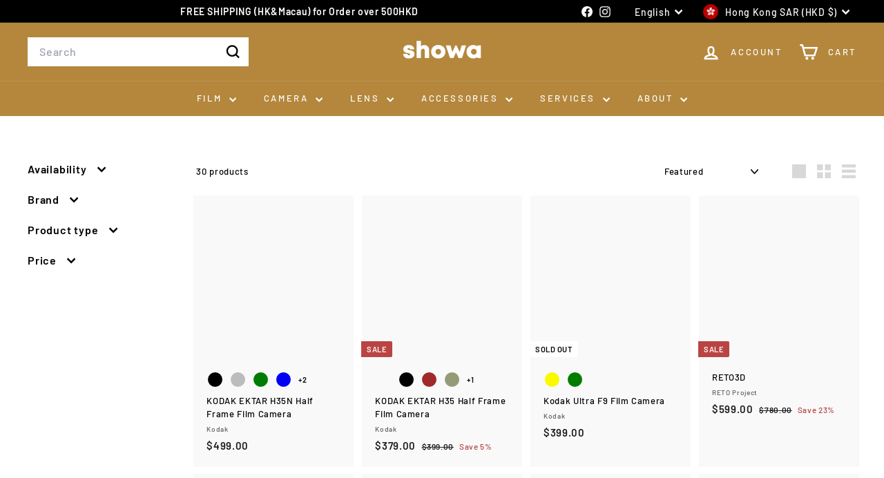

--- FILE ---
content_type: text/html; charset=utf-8
request_url: https://showa-store.com/collections/brand-new-film-camera
body_size: 46445
content:
<!doctype html>
<html class="no-js" lang="en" dir="ltr">
  <head>
    <meta charset="utf-8">
    <meta http-equiv="X-UA-Compatible" content="IE=edge,chrome=1">
    <meta name="viewport" content="width=device-width,initial-scale=1">
    <meta name="theme-color" content="#111111">
    <link rel="canonical" href="https://showa-store.com/collections/brand-new-film-camera">
    <link rel="preconnect" href="https://fonts.shopifycdn.com" crossorigin>
    <link rel="dns-prefetch" href="https://ajax.googleapis.com">
    <link rel="dns-prefetch" href="https://maps.googleapis.com">
    <link rel="dns-prefetch" href="https://maps.gstatic.com"><link rel="shortcut icon" href="//showa-store.com/cdn/shop/files/film_roll-02_32x32.png?v=1613728710" type="image/png">
<title>Brand New Film Camera &ndash; SHOWA</title>

<meta property="og:site_name" content="SHOWA">
<meta property="og:url" content="https://showa-store.com/collections/brand-new-film-camera">
<meta property="og:title" content="Brand New Film Camera">
<meta property="og:type" content="website">
<meta property="og:description" content="A local film camera store based in Hong Kong. "><meta property="og:image" content="http://showa-store.com/cdn/shop/files/showa_logo-2023_2.png?v=1757927738">
  <meta property="og:image:secure_url" content="https://showa-store.com/cdn/shop/files/showa_logo-2023_2.png?v=1757927738">
  <meta property="og:image:width" content="1080">
  <meta property="og:image:height" content="1080"><meta name="twitter:site" content="@">
<meta name="twitter:card" content="summary_large_image">
<meta name="twitter:title" content="Brand New Film Camera">
<meta name="twitter:description" content="A local film camera store based in Hong Kong. ">

<style data-shopify>@font-face {
  font-family: Epilogue;
  font-weight: 800;
  font-style: normal;
  font-display: swap;
  src: url("//showa-store.com/cdn/fonts/epilogue/epilogue_n8.fce680a466ed4f23f54385c46aa2c014c51d421a.woff2") format("woff2"),
       url("//showa-store.com/cdn/fonts/epilogue/epilogue_n8.2961970d19583d06f062e98ceb588027397f5810.woff") format("woff");
}

  @font-face {
  font-family: Barlow;
  font-weight: 500;
  font-style: normal;
  font-display: swap;
  src: url("//showa-store.com/cdn/fonts/barlow/barlow_n5.a193a1990790eba0cc5cca569d23799830e90f07.woff2") format("woff2"),
       url("//showa-store.com/cdn/fonts/barlow/barlow_n5.ae31c82169b1dc0715609b8cc6a610b917808358.woff") format("woff");
}


  @font-face {
  font-family: Barlow;
  font-weight: 600;
  font-style: normal;
  font-display: swap;
  src: url("//showa-store.com/cdn/fonts/barlow/barlow_n6.329f582a81f63f125e63c20a5a80ae9477df68e1.woff2") format("woff2"),
       url("//showa-store.com/cdn/fonts/barlow/barlow_n6.0163402e36247bcb8b02716880d0b39568412e9e.woff") format("woff");
}

  @font-face {
  font-family: Barlow;
  font-weight: 500;
  font-style: italic;
  font-display: swap;
  src: url("//showa-store.com/cdn/fonts/barlow/barlow_i5.714d58286997b65cd479af615cfa9bb0a117a573.woff2") format("woff2"),
       url("//showa-store.com/cdn/fonts/barlow/barlow_i5.0120f77e6447d3b5df4bbec8ad8c2d029d87fb21.woff") format("woff");
}

  @font-face {
  font-family: Barlow;
  font-weight: 600;
  font-style: italic;
  font-display: swap;
  src: url("//showa-store.com/cdn/fonts/barlow/barlow_i6.5a22bd20fb27bad4d7674cc6e666fb9c77d813bb.woff2") format("woff2"),
       url("//showa-store.com/cdn/fonts/barlow/barlow_i6.1c8787fcb59f3add01a87f21b38c7ef797e3b3a1.woff") format("woff");
}

</style><link href="//showa-store.com/cdn/shop/t/16/assets/components.css?v=43712827778144619181732041052" rel="stylesheet" type="text/css" media="all" />

<style data-shopify>:root {
    --color-body: #ffffff;
    --color-body-alpha-005: rgba(255, 255, 255, 0.05);
    --color-body-dim: #f2f2f2;

    --color-border: #ffffff;

    --color-button-primary: #111111;
    --color-button-primary-light: #2b2b2b;
    --color-button-primary-dim: #040404;
    --color-button-primary-text: #ffffff;

    --color-cart-dot: #ba4444;
    --color-cart-dot-text: #fff;

    --color-footer: #ffffff;
    --color-footer-border: #e8e8e1;
    --color-footer-text: #000000;

    --color-link: #000000;

    --color-modal-bg: rgba(15, 15, 15, 0.6);

    --color-nav: #b4873d;
    --color-nav-search: #ffffff;
    --color-nav-text: #ffffff;

    --color-price: #1c1d1d;

    --color-sale-tag: #ba4444;
    --color-sale-tag-text: #ffffff;

    --color-scheme-1-text: #ffffff;
    --color-scheme-1-bg: #0b5b91;
    --color-scheme-2-text: #000000;
    --color-scheme-2-bg: #ffffff;
    --color-scheme-3-text: #000000;
    --color-scheme-3-bg: #fcf4f1;

    --color-text-body: #000000;
    --color-text-body-alpha-005: rgba(0, 0, 0, 0.05);
    --color-text-body-alpha-008: rgba(0, 0, 0, 0.08);
    --color-text-savings: #ba4444;

    --color-toolbar: #000000;
    --color-toolbar-text: #ffffff;

    --url-ico-select: url(//showa-store.com/cdn/shop/t/16/assets/ico-select.svg);
    --url-swirl-svg: url(//showa-store.com/cdn/shop/t/16/assets/swirl.svg);

    --header-padding-bottom: 0;

    --page-top-padding: 35px;
    --page-narrow: 780px;
    --page-width-padding: 40px;
    --grid-gutter: 22px;
    --index-section-padding: 60px;
    --section-header-bottom: 40px;
    --collapsible-icon-width: 12px;

    --size-chart-margin: 30px 0;
    --size-chart-icon-margin: 5px;

    --newsletter-reminder-padding: 20px 30px 20px 25px;

    --text-frame-margin: 10px;

    /*Shop Pay Installments*/
    --color-body-text: #000000;
    --color-body: #ffffff;
    --color-bg: #ffffff;

    --type-header-primary: Epilogue;
    --type-header-fallback: sans-serif;
    --type-header-size: 25px;
    --type-header-weight: 800;
    --type-header-line-height: 1;
    --type-header-spacing: 0.05em;

    
      --type-header-transform: uppercase;
    

    --type-base-primary:Barlow;
    --type-base-fallback:sans-serif;
    --type-base-size: 13px;
    --type-base-weight: 500;
    --type-base-spacing: 0.05em;
    --type-base-line-height: 1.5;

    --color-small-image-bg: #ffffff;
    --color-small-image-bg-dark: #f7f7f7;
    --color-large-image-bg: #0f0f0f;
    --color-large-image-bg-light: #303030;

    --icon-stroke-width: 6px;
    --icon-stroke-line-join: miter;

    
      --button-radius: 0;
      --button-padding: 11px 20px;
    

    
      --roundness: 0;
    

    
      --grid-thickness: 0;
    

    --product-tile-margin: 0%;
    --collection-tile-margin: 10%;

    --swatch-size: 30px;

    
      --swatch-border-radius: 50%;
    
  }

  @media screen and (max-width: 768px) {
    :root {
      --page-top-padding: 15px;
      --page-narrow: 330px;
      --page-width-padding: 17px;
      --grid-gutter: 16px;
      --index-section-padding: 40px;
      --section-header-bottom: 25px;
      --collapsible-icon-width: 10px;
      --text-frame-margin: 7px;
      --type-base-size: 11px;

      
        --roundness: 0;
        --button-padding: 9px 17px;
      
    }
  }</style><link href="//showa-store.com/cdn/shop/t/16/assets/overrides.css?v=22777653670148856341732041053" rel="stylesheet" type="text/css" media="all" />
<style data-shopify>:root {
        --product-grid-padding: 12px;
      }</style><script async crossorigin fetchpriority="high" src="/cdn/shopifycloud/importmap-polyfill/es-modules-shim.2.4.0.js"></script>
<script>
      document.documentElement.className = document.documentElement.className.replace('no-js', 'js');

      window.theme = window.theme || {};

      theme.settings = {
        themeName: 'Expanse',
        themeVersion: '6.0.0', // x-release-please-version
      };
    </script><script type="importmap">
{
  "imports": {
    "@archetype-themes/custom-elements/base-media": "//showa-store.com/cdn/shop/t/16/assets/base-media.js?v=180215418933095669231732041052",
    "@archetype-themes/custom-elements/disclosure": "//showa-store.com/cdn/shop/t/16/assets/disclosure.js?v=182459945533096787091732041052",
    "@archetype-themes/custom-elements/header-search": "//showa-store.com/cdn/shop/t/16/assets/header-search.js?v=14790263600647437351732041052",
    "@archetype-themes/custom-elements/product-recommendations": "//showa-store.com/cdn/shop/t/16/assets/product-recommendations.js?v=76410797257285949611732041053",
    "@archetype-themes/custom-elements/swatches": "//showa-store.com/cdn/shop/t/16/assets/swatches.js?v=115748111205220542111732041054",
    "@archetype-themes/custom-elements/theme-element": "//showa-store.com/cdn/shop/t/16/assets/theme-element.js?v=23783870107938227301732041054",
    "@archetype-themes/modules/cart-form": "//showa-store.com/cdn/shop/t/16/assets/cart-form.js?v=112467115607385685851732041052",
    "@archetype-themes/modules/clone-footer": "//showa-store.com/cdn/shop/t/16/assets/clone-footer.js?v=65189253863211222311732041052",
    "@archetype-themes/modules/collection-sidebar": "//showa-store.com/cdn/shop/t/16/assets/collection-sidebar.js?v=1325888889692973131732041052",
    "@archetype-themes/modules/drawers": "//showa-store.com/cdn/shop/t/16/assets/drawers.js?v=133655453772475736011732041052",
    "@archetype-themes/modules/modal": "//showa-store.com/cdn/shop/t/16/assets/modal.js?v=158707362359803246971732041053",
    "@archetype-themes/modules/nav-dropdown": "//showa-store.com/cdn/shop/t/16/assets/nav-dropdown.js?v=161891049847192907061732041053",
    "@archetype-themes/modules/photoswipe": "//showa-store.com/cdn/shop/t/16/assets/photoswipe.js?v=26893319410327140681732041053",
    "@archetype-themes/modules/slideshow": "//showa-store.com/cdn/shop/t/16/assets/slideshow.js?v=126977017077271715931732041054",
    "@archetype-themes/utils/a11y": "//showa-store.com/cdn/shop/t/16/assets/a11y.js?v=42141139595583154601732041051",
    "@archetype-themes/utils/ajax-renderer": "//showa-store.com/cdn/shop/t/16/assets/ajax-renderer.js?v=17957378971572593961732041051",
    "@archetype-themes/utils/currency": "//showa-store.com/cdn/shop/t/16/assets/currency.js?v=93335643952206747231732041052",
    "@archetype-themes/utils/events": "//showa-store.com/cdn/shop/t/16/assets/events.js?v=41484686344495800011732041052",
    "@archetype-themes/utils/product-loader": "//showa-store.com/cdn/shop/t/16/assets/product-loader.js?v=71947287259713254281732041053",
    "@archetype-themes/utils/resource-loader": "//showa-store.com/cdn/shop/t/16/assets/resource-loader.js?v=81301169148003274841732041053",
    "@archetype-themes/utils/storage": "//showa-store.com/cdn/shop/t/16/assets/storage.js?v=165714144265540632071732041054",
    "@archetype-themes/utils/theme-editor-event-handler-mixin": "//showa-store.com/cdn/shop/t/16/assets/theme-editor-event-handler-mixin.js?v=114462069356338668731732041054",
    "@archetype-themes/utils/utils": "//showa-store.com/cdn/shop/t/16/assets/utils.js?v=117964846174238173191732041055",
    "@archetype-themes/vendors/flickity": "//showa-store.com/cdn/shop/t/16/assets/flickity.js?v=180040601754775719741732041052",
    "@archetype-themes/vendors/flickity-fade": "//showa-store.com/cdn/shop/t/16/assets/flickity-fade.js?v=7618156608010510071732041052",
    "@archetype-themes/vendors/in-view": "//showa-store.com/cdn/shop/t/16/assets/in-view.js?v=158303221847540477331732041053",
    "@archetype-themes/vendors/photoswipe-ui-default.min": "//showa-store.com/cdn/shop/t/16/assets/photoswipe-ui-default.min.js?v=153569421128418950921732041053",
    "@archetype-themes/vendors/photoswipe.min": "//showa-store.com/cdn/shop/t/16/assets/photoswipe.min.js?v=159595140210348923361732041053",
    "components/add-to-cart": "//showa-store.com/cdn/shop/t/16/assets/add-to-cart.js?v=157761415605003885381732041051",
    "components/announcement-bar": "//showa-store.com/cdn/shop/t/16/assets/announcement-bar.js?v=121029201872210647121732041052",
    "components/block-buy-buttons": "//showa-store.com/cdn/shop/t/16/assets/block-buy-buttons.js?v=56380689241029412871732041052",
    "components/block-price": "//showa-store.com/cdn/shop/t/16/assets/block-price.js?v=174793000406617112591732041052",
    "components/block-variant-picker": "//showa-store.com/cdn/shop/t/16/assets/block-variant-picker.js?v=100675464509634971691732041052",
    "components/cart-note": "//showa-store.com/cdn/shop/t/16/assets/cart-note.js?v=56198602689862001351732041052",
    "components/close-cart": "//showa-store.com/cdn/shop/t/16/assets/close-cart.js?v=122851508247342011791732041052",
    "components/collapsible": "//showa-store.com/cdn/shop/t/16/assets/collapsible.js?v=177773173634684916621732041052",
    "components/collection-mobile-filters": "//showa-store.com/cdn/shop/t/16/assets/collection-mobile-filters.js?v=141085733159431533581732041052",
    "components/gift-card-recipient-form": "//showa-store.com/cdn/shop/t/16/assets/gift-card-recipient-form.js?v=25114532869471163621732041052",
    "components/header-cart-drawer": "//showa-store.com/cdn/shop/t/16/assets/header-cart-drawer.js?v=10438076937880405391732041052",
    "components/header-drawer": "//showa-store.com/cdn/shop/t/16/assets/header-drawer.js?v=12194218155632391321732041052",
    "components/header-mobile-nav": "//showa-store.com/cdn/shop/t/16/assets/header-mobile-nav.js?v=77324086688366174111732041052",
    "components/header-nav": "//showa-store.com/cdn/shop/t/16/assets/header-nav.js?v=134448756228213604281732041052",
    "components/item-grid": "//showa-store.com/cdn/shop/t/16/assets/item-grid.js?v=109905781791598941741732041053",
    "components/map": "//showa-store.com/cdn/shop/t/16/assets/map.js?v=113321260895345124881732041053",
    "components/model-media": "//showa-store.com/cdn/shop/t/16/assets/model-media.js?v=72293555598817173731732041053",
    "components/newsletter-reminder": "//showa-store.com/cdn/shop/t/16/assets/newsletter-reminder.js?v=35744343425145152751732041053",
    "components/parallax-image": "//showa-store.com/cdn/shop/t/16/assets/parallax-image.js?v=59188309605188605141732041053",
    "components/predictive-search": "//showa-store.com/cdn/shop/t/16/assets/predictive-search.js?v=165210660372665716981732041053",
    "components/price-range": "//showa-store.com/cdn/shop/t/16/assets/price-range.js?v=87243038936141742371732041053",
    "components/product-images": "//showa-store.com/cdn/shop/t/16/assets/product-images.js?v=101208797313625026491732041053",
    "components/product-inventory": "//showa-store.com/cdn/shop/t/16/assets/product-inventory.js?v=69607211263097186841732041053",
    "components/quantity-selector": "//showa-store.com/cdn/shop/t/16/assets/quantity-selector.js?v=29811676615099985201732041053",
    "components/quick-add": "//showa-store.com/cdn/shop/t/16/assets/quick-add.js?v=112070224713420499361732041053",
    "components/quick-shop": "//showa-store.com/cdn/shop/t/16/assets/quick-shop.js?v=169214600794817870211732041053",
    "components/rte": "//showa-store.com/cdn/shop/t/16/assets/rte.js?v=175428553801475883871732041054",
    "components/section-advanced-accordion": "//showa-store.com/cdn/shop/t/16/assets/section-advanced-accordion.js?v=172994900201510659141732041054",
    "components/section-age-verification-popup": "//showa-store.com/cdn/shop/t/16/assets/section-age-verification-popup.js?v=133696332194319723851732041054",
    "components/section-background-image-text": "//showa-store.com/cdn/shop/t/16/assets/section-background-image-text.js?v=21722524035606903071732041054",
    "components/section-collection-header": "//showa-store.com/cdn/shop/t/16/assets/section-collection-header.js?v=38468508189529151931732041054",
    "components/section-countdown": "//showa-store.com/cdn/shop/t/16/assets/section-countdown.js?v=75237863181774550081732041054",
    "components/section-footer": "//showa-store.com/cdn/shop/t/16/assets/section-footer.js?v=148713697742347807881732041054",
    "components/section-header": "//showa-store.com/cdn/shop/t/16/assets/section-header.js?v=146891184291599232001732041054",
    "components/section-hotspots": "//showa-store.com/cdn/shop/t/16/assets/section-hotspots.js?v=123038301200020945031732041054",
    "components/section-image-compare": "//showa-store.com/cdn/shop/t/16/assets/section-image-compare.js?v=84708806597935999591732041054",
    "components/section-main-addresses": "//showa-store.com/cdn/shop/t/16/assets/section-main-addresses.js?v=38269558316828166111732041054",
    "components/section-main-cart": "//showa-store.com/cdn/shop/t/16/assets/section-main-cart.js?v=104282612614769570861732041054",
    "components/section-main-login": "//showa-store.com/cdn/shop/t/16/assets/section-main-login.js?v=141583384861984065451732041054",
    "components/section-more-products-vendor": "//showa-store.com/cdn/shop/t/16/assets/section-more-products-vendor.js?v=139037179476081649891732041054",
    "components/section-newsletter-popup": "//showa-store.com/cdn/shop/t/16/assets/section-newsletter-popup.js?v=14748164573072822331732041054",
    "components/section-password-header": "//showa-store.com/cdn/shop/t/16/assets/section-password-header.js?v=180461259096248157561732041054",
    "components/section-recently-viewed": "//showa-store.com/cdn/shop/t/16/assets/section-recently-viewed.js?v=55908193119123770971732041054",
    "components/section-testimonials": "//showa-store.com/cdn/shop/t/16/assets/section-testimonials.js?v=1105492954700041671732041054",
    "components/store-availability": "//showa-store.com/cdn/shop/t/16/assets/store-availability.js?v=3599424513449990531732041054",
    "components/theme-editor": "//showa-store.com/cdn/shop/t/16/assets/theme-editor.js?v=7962243367912863361732041054",
    "components/toggle-cart": "//showa-store.com/cdn/shop/t/16/assets/toggle-cart.js?v=38431333347854231931732041055",
    "components/toggle-menu": "//showa-store.com/cdn/shop/t/16/assets/toggle-menu.js?v=184417730195572818991732041055",
    "components/toggle-search": "//showa-store.com/cdn/shop/t/16/assets/toggle-search.js?v=152152935064256525541732041055",
    "components/tool-tip": "//showa-store.com/cdn/shop/t/16/assets/tool-tip.js?v=111952048857288946281732041055",
    "components/tool-tip-trigger": "//showa-store.com/cdn/shop/t/16/assets/tool-tip-trigger.js?v=51579085798980736711732041055",
    "components/variant-sku": "//showa-store.com/cdn/shop/t/16/assets/variant-sku.js?v=181636493864733257641732041055",
    "components/video-media": "//showa-store.com/cdn/shop/t/16/assets/video-media.js?v=117747228584985477391732041055",
    "nouislider": "//showa-store.com/cdn/shop/t/16/assets/nouislider.js?v=100438778919154896961732041053"
  }
}
</script>
<script>
  if (!(HTMLScriptElement.supports && HTMLScriptElement.supports('importmap'))) {
    const el = document.createElement('script')
    el.async = true
    el.src = "//showa-store.com/cdn/shop/t/16/assets/es-module-shims.min.js?v=3197203922110785981732041052"
    document.head.appendChild(el)
  }
</script>

<script type="module" src="//showa-store.com/cdn/shop/t/16/assets/is-land.min.js?v=92343381495565747271732041053"></script>



<script type="module">
  try {
    const importMap = document.querySelector('script[type="importmap"]')
    const importMapJson = JSON.parse(importMap.textContent)
    const importMapModules = Object.values(importMapJson.imports)
    for (let i = 0; i < importMapModules.length; i++) {
      const link = document.createElement('link')
      link.rel = 'modulepreload'
      link.href = importMapModules[i]
      document.head.appendChild(link)
    }
  } catch (e) {
    console.error(e)
  }
</script>

<script>window.performance && window.performance.mark && window.performance.mark('shopify.content_for_header.start');</script><meta name="google-site-verification" content="CmC1USTsyjoDkhOcIymiYaSLN2hqRQHIPRhI4apH5aI">
<meta id="shopify-digital-wallet" name="shopify-digital-wallet" content="/27380678725/digital_wallets/dialog">
<meta name="shopify-checkout-api-token" content="5166fd318637a9d7fe959ff1ebf4b28f">
<link rel="alternate" type="application/atom+xml" title="Feed" href="/collections/brand-new-film-camera.atom" />
<link rel="alternate" hreflang="x-default" href="https://hk.showa-store.com/collections/brand-new-film-camera">
<link rel="alternate" hreflang="zh-Hant" href="https://hk.showa-store.com/collections/brand-new-film-camera">
<link rel="alternate" hreflang="zh-Hant-TW" href="https://showa-store.com/zh-tw/collections/brand-new-film-camera">
<link rel="alternate" hreflang="en-HK" href="https://showa-store.com/collections/brand-new-film-camera">
<link rel="alternate" hreflang="zh-Hant-HK" href="https://showa-store.com/zh/collections/brand-new-film-camera">
<link rel="alternate" hreflang="en-AU" href="https://showa-store.com/collections/brand-new-film-camera">
<link rel="alternate" hreflang="zh-Hant-AU" href="https://showa-store.com/zh/collections/brand-new-film-camera">
<link rel="alternate" hreflang="en-GB" href="https://showa-store.com/collections/brand-new-film-camera">
<link rel="alternate" hreflang="zh-Hant-GB" href="https://showa-store.com/zh/collections/brand-new-film-camera">
<link rel="alternate" hreflang="en-JP" href="https://showa-store.com/collections/brand-new-film-camera">
<link rel="alternate" hreflang="zh-Hant-JP" href="https://showa-store.com/zh/collections/brand-new-film-camera">
<link rel="alternate" hreflang="en-TH" href="https://showa-store.com/collections/brand-new-film-camera">
<link rel="alternate" hreflang="zh-Hant-TH" href="https://showa-store.com/zh/collections/brand-new-film-camera">
<link rel="alternate" hreflang="en-US" href="https://showa-store.com/collections/brand-new-film-camera">
<link rel="alternate" hreflang="zh-Hant-US" href="https://showa-store.com/zh/collections/brand-new-film-camera">
<link rel="alternate" hreflang="en-AT" href="https://showa-store.com/collections/brand-new-film-camera">
<link rel="alternate" hreflang="zh-Hant-AT" href="https://showa-store.com/zh/collections/brand-new-film-camera">
<link rel="alternate" hreflang="en-BE" href="https://showa-store.com/collections/brand-new-film-camera">
<link rel="alternate" hreflang="zh-Hant-BE" href="https://showa-store.com/zh/collections/brand-new-film-camera">
<link rel="alternate" hreflang="en-HR" href="https://showa-store.com/collections/brand-new-film-camera">
<link rel="alternate" hreflang="zh-Hant-HR" href="https://showa-store.com/zh/collections/brand-new-film-camera">
<link rel="alternate" hreflang="en-FI" href="https://showa-store.com/collections/brand-new-film-camera">
<link rel="alternate" hreflang="zh-Hant-FI" href="https://showa-store.com/zh/collections/brand-new-film-camera">
<link rel="alternate" hreflang="en-FR" href="https://showa-store.com/collections/brand-new-film-camera">
<link rel="alternate" hreflang="zh-Hant-FR" href="https://showa-store.com/zh/collections/brand-new-film-camera">
<link rel="alternate" hreflang="en-DE" href="https://showa-store.com/collections/brand-new-film-camera">
<link rel="alternate" hreflang="zh-Hant-DE" href="https://showa-store.com/zh/collections/brand-new-film-camera">
<link rel="alternate" hreflang="en-IE" href="https://showa-store.com/collections/brand-new-film-camera">
<link rel="alternate" hreflang="zh-Hant-IE" href="https://showa-store.com/zh/collections/brand-new-film-camera">
<link rel="alternate" hreflang="en-IT" href="https://showa-store.com/collections/brand-new-film-camera">
<link rel="alternate" hreflang="zh-Hant-IT" href="https://showa-store.com/zh/collections/brand-new-film-camera">
<link rel="alternate" hreflang="en-LT" href="https://showa-store.com/collections/brand-new-film-camera">
<link rel="alternate" hreflang="zh-Hant-LT" href="https://showa-store.com/zh/collections/brand-new-film-camera">
<link rel="alternate" hreflang="en-LU" href="https://showa-store.com/collections/brand-new-film-camera">
<link rel="alternate" hreflang="zh-Hant-LU" href="https://showa-store.com/zh/collections/brand-new-film-camera">
<link rel="alternate" hreflang="en-MC" href="https://showa-store.com/collections/brand-new-film-camera">
<link rel="alternate" hreflang="zh-Hant-MC" href="https://showa-store.com/zh/collections/brand-new-film-camera">
<link rel="alternate" hreflang="en-NL" href="https://showa-store.com/collections/brand-new-film-camera">
<link rel="alternate" hreflang="zh-Hant-NL" href="https://showa-store.com/zh/collections/brand-new-film-camera">
<link rel="alternate" hreflang="en-PT" href="https://showa-store.com/collections/brand-new-film-camera">
<link rel="alternate" hreflang="zh-Hant-PT" href="https://showa-store.com/zh/collections/brand-new-film-camera">
<link rel="alternate" hreflang="en-SK" href="https://showa-store.com/collections/brand-new-film-camera">
<link rel="alternate" hreflang="zh-Hant-SK" href="https://showa-store.com/zh/collections/brand-new-film-camera">
<link rel="alternate" hreflang="en-SI" href="https://showa-store.com/collections/brand-new-film-camera">
<link rel="alternate" hreflang="zh-Hant-SI" href="https://showa-store.com/zh/collections/brand-new-film-camera">
<link rel="alternate" hreflang="en-ES" href="https://showa-store.com/collections/brand-new-film-camera">
<link rel="alternate" hreflang="zh-Hant-ES" href="https://showa-store.com/zh/collections/brand-new-film-camera">
<link rel="alternate" hreflang="en-BR" href="https://showa-store.com/collections/brand-new-film-camera">
<link rel="alternate" hreflang="zh-Hant-BR" href="https://showa-store.com/zh/collections/brand-new-film-camera">
<link rel="alternate" hreflang="en-CA" href="https://showa-store.com/collections/brand-new-film-camera">
<link rel="alternate" hreflang="zh-Hant-CA" href="https://showa-store.com/zh/collections/brand-new-film-camera">
<link rel="alternate" hreflang="en-CH" href="https://showa-store.com/collections/brand-new-film-camera">
<link rel="alternate" hreflang="zh-Hant-CH" href="https://showa-store.com/zh/collections/brand-new-film-camera">
<link rel="alternate" hreflang="en-CL" href="https://showa-store.com/collections/brand-new-film-camera">
<link rel="alternate" hreflang="zh-Hant-CL" href="https://showa-store.com/zh/collections/brand-new-film-camera">
<link rel="alternate" hreflang="en-CN" href="https://showa-store.com/collections/brand-new-film-camera">
<link rel="alternate" hreflang="zh-Hant-CN" href="https://showa-store.com/zh/collections/brand-new-film-camera">
<link rel="alternate" hreflang="en-CR" href="https://showa-store.com/collections/brand-new-film-camera">
<link rel="alternate" hreflang="zh-Hant-CR" href="https://showa-store.com/zh/collections/brand-new-film-camera">
<link rel="alternate" hreflang="en-CZ" href="https://showa-store.com/collections/brand-new-film-camera">
<link rel="alternate" hreflang="zh-Hant-CZ" href="https://showa-store.com/zh/collections/brand-new-film-camera">
<link rel="alternate" hreflang="en-DK" href="https://showa-store.com/collections/brand-new-film-camera">
<link rel="alternate" hreflang="zh-Hant-DK" href="https://showa-store.com/zh/collections/brand-new-film-camera">
<link rel="alternate" hreflang="en-DM" href="https://showa-store.com/collections/brand-new-film-camera">
<link rel="alternate" hreflang="zh-Hant-DM" href="https://showa-store.com/zh/collections/brand-new-film-camera">
<link rel="alternate" hreflang="en-DO" href="https://showa-store.com/collections/brand-new-film-camera">
<link rel="alternate" hreflang="zh-Hant-DO" href="https://showa-store.com/zh/collections/brand-new-film-camera">
<link rel="alternate" hreflang="en-HU" href="https://showa-store.com/collections/brand-new-film-camera">
<link rel="alternate" hreflang="zh-Hant-HU" href="https://showa-store.com/zh/collections/brand-new-film-camera">
<link rel="alternate" hreflang="en-ID" href="https://showa-store.com/collections/brand-new-film-camera">
<link rel="alternate" hreflang="zh-Hant-ID" href="https://showa-store.com/zh/collections/brand-new-film-camera">
<link rel="alternate" hreflang="en-IN" href="https://showa-store.com/collections/brand-new-film-camera">
<link rel="alternate" hreflang="zh-Hant-IN" href="https://showa-store.com/zh/collections/brand-new-film-camera">
<link rel="alternate" hreflang="en-IS" href="https://showa-store.com/collections/brand-new-film-camera">
<link rel="alternate" hreflang="zh-Hant-IS" href="https://showa-store.com/zh/collections/brand-new-film-camera">
<link rel="alternate" hreflang="en-KH" href="https://showa-store.com/collections/brand-new-film-camera">
<link rel="alternate" hreflang="zh-Hant-KH" href="https://showa-store.com/zh/collections/brand-new-film-camera">
<link rel="alternate" hreflang="en-KR" href="https://showa-store.com/collections/brand-new-film-camera">
<link rel="alternate" hreflang="zh-Hant-KR" href="https://showa-store.com/zh/collections/brand-new-film-camera">
<link rel="alternate" hreflang="en-KW" href="https://showa-store.com/collections/brand-new-film-camera">
<link rel="alternate" hreflang="zh-Hant-KW" href="https://showa-store.com/zh/collections/brand-new-film-camera">
<link rel="alternate" hreflang="en-KZ" href="https://showa-store.com/collections/brand-new-film-camera">
<link rel="alternate" hreflang="zh-Hant-KZ" href="https://showa-store.com/zh/collections/brand-new-film-camera">
<link rel="alternate" hreflang="en-LK" href="https://showa-store.com/collections/brand-new-film-camera">
<link rel="alternate" hreflang="zh-Hant-LK" href="https://showa-store.com/zh/collections/brand-new-film-camera">
<link rel="alternate" hreflang="en-MN" href="https://showa-store.com/collections/brand-new-film-camera">
<link rel="alternate" hreflang="zh-Hant-MN" href="https://showa-store.com/zh/collections/brand-new-film-camera">
<link rel="alternate" hreflang="en-MO" href="https://showa-store.com/collections/brand-new-film-camera">
<link rel="alternate" hreflang="zh-Hant-MO" href="https://showa-store.com/zh/collections/brand-new-film-camera">
<link rel="alternate" hreflang="en-MX" href="https://showa-store.com/collections/brand-new-film-camera">
<link rel="alternate" hreflang="zh-Hant-MX" href="https://showa-store.com/zh/collections/brand-new-film-camera">
<link rel="alternate" hreflang="en-MY" href="https://showa-store.com/collections/brand-new-film-camera">
<link rel="alternate" hreflang="zh-Hant-MY" href="https://showa-store.com/zh/collections/brand-new-film-camera">
<link rel="alternate" hreflang="en-NO" href="https://showa-store.com/collections/brand-new-film-camera">
<link rel="alternate" hreflang="zh-Hant-NO" href="https://showa-store.com/zh/collections/brand-new-film-camera">
<link rel="alternate" hreflang="en-NZ" href="https://showa-store.com/collections/brand-new-film-camera">
<link rel="alternate" hreflang="zh-Hant-NZ" href="https://showa-store.com/zh/collections/brand-new-film-camera">
<link rel="alternate" hreflang="en-PE" href="https://showa-store.com/collections/brand-new-film-camera">
<link rel="alternate" hreflang="zh-Hant-PE" href="https://showa-store.com/zh/collections/brand-new-film-camera">
<link rel="alternate" hreflang="en-PH" href="https://showa-store.com/collections/brand-new-film-camera">
<link rel="alternate" hreflang="zh-Hant-PH" href="https://showa-store.com/zh/collections/brand-new-film-camera">
<link rel="alternate" hreflang="en-PL" href="https://showa-store.com/collections/brand-new-film-camera">
<link rel="alternate" hreflang="zh-Hant-PL" href="https://showa-store.com/zh/collections/brand-new-film-camera">
<link rel="alternate" hreflang="en-RS" href="https://showa-store.com/collections/brand-new-film-camera">
<link rel="alternate" hreflang="zh-Hant-RS" href="https://showa-store.com/zh/collections/brand-new-film-camera">
<link rel="alternate" hreflang="en-SE" href="https://showa-store.com/collections/brand-new-film-camera">
<link rel="alternate" hreflang="zh-Hant-SE" href="https://showa-store.com/zh/collections/brand-new-film-camera">
<link rel="alternate" hreflang="en-SG" href="https://showa-store.com/collections/brand-new-film-camera">
<link rel="alternate" hreflang="zh-Hant-SG" href="https://showa-store.com/zh/collections/brand-new-film-camera">
<link rel="alternate" hreflang="en-VG" href="https://showa-store.com/collections/brand-new-film-camera">
<link rel="alternate" hreflang="zh-Hant-VG" href="https://showa-store.com/zh/collections/brand-new-film-camera">
<link rel="alternate" hreflang="en-VN" href="https://showa-store.com/collections/brand-new-film-camera">
<link rel="alternate" hreflang="zh-Hant-VN" href="https://showa-store.com/zh/collections/brand-new-film-camera">
<link rel="alternate" type="application/json+oembed" href="https://showa-store.com/collections/brand-new-film-camera.oembed">
<script async="async" src="/checkouts/internal/preloads.js?locale=en-HK"></script>
<link rel="preconnect" href="https://shop.app" crossorigin="anonymous">
<script async="async" src="https://shop.app/checkouts/internal/preloads.js?locale=en-HK&shop_id=27380678725" crossorigin="anonymous"></script>
<script id="apple-pay-shop-capabilities" type="application/json">{"shopId":27380678725,"countryCode":"HK","currencyCode":"HKD","merchantCapabilities":["supports3DS"],"merchantId":"gid:\/\/shopify\/Shop\/27380678725","merchantName":"SHOWA","requiredBillingContactFields":["postalAddress","email","phone"],"requiredShippingContactFields":["postalAddress","email","phone"],"shippingType":"shipping","supportedNetworks":["visa","masterCard","amex"],"total":{"type":"pending","label":"SHOWA","amount":"1.00"},"shopifyPaymentsEnabled":true,"supportsSubscriptions":true}</script>
<script id="shopify-features" type="application/json">{"accessToken":"5166fd318637a9d7fe959ff1ebf4b28f","betas":["rich-media-storefront-analytics"],"domain":"showa-store.com","predictiveSearch":true,"shopId":27380678725,"locale":"en"}</script>
<script>var Shopify = Shopify || {};
Shopify.shop = "showastore.myshopify.com";
Shopify.locale = "en";
Shopify.currency = {"active":"HKD","rate":"1.0"};
Shopify.country = "HK";
Shopify.theme = {"name":"New Expanse","id":132633624645,"schema_name":"Expanse","schema_version":"6.0.0","theme_store_id":902,"role":"main"};
Shopify.theme.handle = "null";
Shopify.theme.style = {"id":null,"handle":null};
Shopify.cdnHost = "showa-store.com/cdn";
Shopify.routes = Shopify.routes || {};
Shopify.routes.root = "/";</script>
<script type="module">!function(o){(o.Shopify=o.Shopify||{}).modules=!0}(window);</script>
<script>!function(o){function n(){var o=[];function n(){o.push(Array.prototype.slice.apply(arguments))}return n.q=o,n}var t=o.Shopify=o.Shopify||{};t.loadFeatures=n(),t.autoloadFeatures=n()}(window);</script>
<script>
  window.ShopifyPay = window.ShopifyPay || {};
  window.ShopifyPay.apiHost = "shop.app\/pay";
  window.ShopifyPay.redirectState = null;
</script>
<script id="shop-js-analytics" type="application/json">{"pageType":"collection"}</script>
<script defer="defer" async type="module" src="//showa-store.com/cdn/shopifycloud/shop-js/modules/v2/client.init-shop-cart-sync_C5BV16lS.en.esm.js"></script>
<script defer="defer" async type="module" src="//showa-store.com/cdn/shopifycloud/shop-js/modules/v2/chunk.common_CygWptCX.esm.js"></script>
<script type="module">
  await import("//showa-store.com/cdn/shopifycloud/shop-js/modules/v2/client.init-shop-cart-sync_C5BV16lS.en.esm.js");
await import("//showa-store.com/cdn/shopifycloud/shop-js/modules/v2/chunk.common_CygWptCX.esm.js");

  window.Shopify.SignInWithShop?.initShopCartSync?.({"fedCMEnabled":true,"windoidEnabled":true});

</script>
<script>
  window.Shopify = window.Shopify || {};
  if (!window.Shopify.featureAssets) window.Shopify.featureAssets = {};
  window.Shopify.featureAssets['shop-js'] = {"shop-cart-sync":["modules/v2/client.shop-cart-sync_ZFArdW7E.en.esm.js","modules/v2/chunk.common_CygWptCX.esm.js"],"init-fed-cm":["modules/v2/client.init-fed-cm_CmiC4vf6.en.esm.js","modules/v2/chunk.common_CygWptCX.esm.js"],"shop-button":["modules/v2/client.shop-button_tlx5R9nI.en.esm.js","modules/v2/chunk.common_CygWptCX.esm.js"],"shop-cash-offers":["modules/v2/client.shop-cash-offers_DOA2yAJr.en.esm.js","modules/v2/chunk.common_CygWptCX.esm.js","modules/v2/chunk.modal_D71HUcav.esm.js"],"init-windoid":["modules/v2/client.init-windoid_sURxWdc1.en.esm.js","modules/v2/chunk.common_CygWptCX.esm.js"],"shop-toast-manager":["modules/v2/client.shop-toast-manager_ClPi3nE9.en.esm.js","modules/v2/chunk.common_CygWptCX.esm.js"],"init-shop-email-lookup-coordinator":["modules/v2/client.init-shop-email-lookup-coordinator_B8hsDcYM.en.esm.js","modules/v2/chunk.common_CygWptCX.esm.js"],"init-shop-cart-sync":["modules/v2/client.init-shop-cart-sync_C5BV16lS.en.esm.js","modules/v2/chunk.common_CygWptCX.esm.js"],"avatar":["modules/v2/client.avatar_BTnouDA3.en.esm.js"],"pay-button":["modules/v2/client.pay-button_FdsNuTd3.en.esm.js","modules/v2/chunk.common_CygWptCX.esm.js"],"init-customer-accounts":["modules/v2/client.init-customer-accounts_DxDtT_ad.en.esm.js","modules/v2/client.shop-login-button_C5VAVYt1.en.esm.js","modules/v2/chunk.common_CygWptCX.esm.js","modules/v2/chunk.modal_D71HUcav.esm.js"],"init-shop-for-new-customer-accounts":["modules/v2/client.init-shop-for-new-customer-accounts_ChsxoAhi.en.esm.js","modules/v2/client.shop-login-button_C5VAVYt1.en.esm.js","modules/v2/chunk.common_CygWptCX.esm.js","modules/v2/chunk.modal_D71HUcav.esm.js"],"shop-login-button":["modules/v2/client.shop-login-button_C5VAVYt1.en.esm.js","modules/v2/chunk.common_CygWptCX.esm.js","modules/v2/chunk.modal_D71HUcav.esm.js"],"init-customer-accounts-sign-up":["modules/v2/client.init-customer-accounts-sign-up_CPSyQ0Tj.en.esm.js","modules/v2/client.shop-login-button_C5VAVYt1.en.esm.js","modules/v2/chunk.common_CygWptCX.esm.js","modules/v2/chunk.modal_D71HUcav.esm.js"],"shop-follow-button":["modules/v2/client.shop-follow-button_Cva4Ekp9.en.esm.js","modules/v2/chunk.common_CygWptCX.esm.js","modules/v2/chunk.modal_D71HUcav.esm.js"],"checkout-modal":["modules/v2/client.checkout-modal_BPM8l0SH.en.esm.js","modules/v2/chunk.common_CygWptCX.esm.js","modules/v2/chunk.modal_D71HUcav.esm.js"],"lead-capture":["modules/v2/client.lead-capture_Bi8yE_yS.en.esm.js","modules/v2/chunk.common_CygWptCX.esm.js","modules/v2/chunk.modal_D71HUcav.esm.js"],"shop-login":["modules/v2/client.shop-login_D6lNrXab.en.esm.js","modules/v2/chunk.common_CygWptCX.esm.js","modules/v2/chunk.modal_D71HUcav.esm.js"],"payment-terms":["modules/v2/client.payment-terms_CZxnsJam.en.esm.js","modules/v2/chunk.common_CygWptCX.esm.js","modules/v2/chunk.modal_D71HUcav.esm.js"]};
</script>
<script>(function() {
  var isLoaded = false;
  function asyncLoad() {
    if (isLoaded) return;
    isLoaded = true;
    var urls = ["https:\/\/cdn-bundler.nice-team.net\/app\/js\/bundler.js?shop=showastore.myshopify.com","https:\/\/trustbadge.shopclimb.com\/files\/js\/dist\/trustbadge.min.js?shop=showastore.myshopify.com","https:\/\/cdnbevi.spicegems.com\/js\/serve\/showastore.myshopify.com\/v1\/index_112ea1711da743efba791c80673f17526834cf73.js?v=live312\u0026shop=showastore.myshopify.com","https:\/\/cdn.hextom.com\/js\/quickannouncementbar.js?shop=showastore.myshopify.com","https:\/\/cdn.nfcube.com\/instafeed-4e78c64f3b6fe164329a5d2af4a12002.js?shop=showastore.myshopify.com","https:\/\/cdn.pushowl.com\/latest\/sdks\/pushowl-shopify.js?subdomain=showastore\u0026environment=production\u0026guid=51f6038b-6253-4969-bc67-ccf904dca15f\u0026shop=showastore.myshopify.com","\/\/backinstock.useamp.com\/widget\/55100_1767158188.js?category=bis\u0026v=6\u0026shop=showastore.myshopify.com"];
    for (var i = 0; i < urls.length; i++) {
      var s = document.createElement('script');
      s.type = 'text/javascript';
      s.async = true;
      s.src = urls[i];
      var x = document.getElementsByTagName('script')[0];
      x.parentNode.insertBefore(s, x);
    }
  };
  if(window.attachEvent) {
    window.attachEvent('onload', asyncLoad);
  } else {
    window.addEventListener('load', asyncLoad, false);
  }
})();</script>
<script id="__st">var __st={"a":27380678725,"offset":28800,"reqid":"a15846ac-93ec-4e1e-a4ef-1f9c77a30d2d-1768819808","pageurl":"showa-store.com\/collections\/brand-new-film-camera","u":"727824b6bebd","p":"collection","rtyp":"collection","rid":263129235525};</script>
<script>window.ShopifyPaypalV4VisibilityTracking = true;</script>
<script id="captcha-bootstrap">!function(){'use strict';const t='contact',e='account',n='new_comment',o=[[t,t],['blogs',n],['comments',n],[t,'customer']],c=[[e,'customer_login'],[e,'guest_login'],[e,'recover_customer_password'],[e,'create_customer']],r=t=>t.map((([t,e])=>`form[action*='/${t}']:not([data-nocaptcha='true']) input[name='form_type'][value='${e}']`)).join(','),a=t=>()=>t?[...document.querySelectorAll(t)].map((t=>t.form)):[];function s(){const t=[...o],e=r(t);return a(e)}const i='password',u='form_key',d=['recaptcha-v3-token','g-recaptcha-response','h-captcha-response',i],f=()=>{try{return window.sessionStorage}catch{return}},m='__shopify_v',_=t=>t.elements[u];function p(t,e,n=!1){try{const o=window.sessionStorage,c=JSON.parse(o.getItem(e)),{data:r}=function(t){const{data:e,action:n}=t;return t[m]||n?{data:e,action:n}:{data:t,action:n}}(c);for(const[e,n]of Object.entries(r))t.elements[e]&&(t.elements[e].value=n);n&&o.removeItem(e)}catch(o){console.error('form repopulation failed',{error:o})}}const l='form_type',E='cptcha';function T(t){t.dataset[E]=!0}const w=window,h=w.document,L='Shopify',v='ce_forms',y='captcha';let A=!1;((t,e)=>{const n=(g='f06e6c50-85a8-45c8-87d0-21a2b65856fe',I='https://cdn.shopify.com/shopifycloud/storefront-forms-hcaptcha/ce_storefront_forms_captcha_hcaptcha.v1.5.2.iife.js',D={infoText:'Protected by hCaptcha',privacyText:'Privacy',termsText:'Terms'},(t,e,n)=>{const o=w[L][v],c=o.bindForm;if(c)return c(t,g,e,D).then(n);var r;o.q.push([[t,g,e,D],n]),r=I,A||(h.body.append(Object.assign(h.createElement('script'),{id:'captcha-provider',async:!0,src:r})),A=!0)});var g,I,D;w[L]=w[L]||{},w[L][v]=w[L][v]||{},w[L][v].q=[],w[L][y]=w[L][y]||{},w[L][y].protect=function(t,e){n(t,void 0,e),T(t)},Object.freeze(w[L][y]),function(t,e,n,w,h,L){const[v,y,A,g]=function(t,e,n){const i=e?o:[],u=t?c:[],d=[...i,...u],f=r(d),m=r(i),_=r(d.filter((([t,e])=>n.includes(e))));return[a(f),a(m),a(_),s()]}(w,h,L),I=t=>{const e=t.target;return e instanceof HTMLFormElement?e:e&&e.form},D=t=>v().includes(t);t.addEventListener('submit',(t=>{const e=I(t);if(!e)return;const n=D(e)&&!e.dataset.hcaptchaBound&&!e.dataset.recaptchaBound,o=_(e),c=g().includes(e)&&(!o||!o.value);(n||c)&&t.preventDefault(),c&&!n&&(function(t){try{if(!f())return;!function(t){const e=f();if(!e)return;const n=_(t);if(!n)return;const o=n.value;o&&e.removeItem(o)}(t);const e=Array.from(Array(32),(()=>Math.random().toString(36)[2])).join('');!function(t,e){_(t)||t.append(Object.assign(document.createElement('input'),{type:'hidden',name:u})),t.elements[u].value=e}(t,e),function(t,e){const n=f();if(!n)return;const o=[...t.querySelectorAll(`input[type='${i}']`)].map((({name:t})=>t)),c=[...d,...o],r={};for(const[a,s]of new FormData(t).entries())c.includes(a)||(r[a]=s);n.setItem(e,JSON.stringify({[m]:1,action:t.action,data:r}))}(t,e)}catch(e){console.error('failed to persist form',e)}}(e),e.submit())}));const S=(t,e)=>{t&&!t.dataset[E]&&(n(t,e.some((e=>e===t))),T(t))};for(const o of['focusin','change'])t.addEventListener(o,(t=>{const e=I(t);D(e)&&S(e,y())}));const B=e.get('form_key'),M=e.get(l),P=B&&M;t.addEventListener('DOMContentLoaded',(()=>{const t=y();if(P)for(const e of t)e.elements[l].value===M&&p(e,B);[...new Set([...A(),...v().filter((t=>'true'===t.dataset.shopifyCaptcha))])].forEach((e=>S(e,t)))}))}(h,new URLSearchParams(w.location.search),n,t,e,['guest_login'])})(!0,!0)}();</script>
<script integrity="sha256-4kQ18oKyAcykRKYeNunJcIwy7WH5gtpwJnB7kiuLZ1E=" data-source-attribution="shopify.loadfeatures" defer="defer" src="//showa-store.com/cdn/shopifycloud/storefront/assets/storefront/load_feature-a0a9edcb.js" crossorigin="anonymous"></script>
<script crossorigin="anonymous" defer="defer" src="//showa-store.com/cdn/shopifycloud/storefront/assets/shopify_pay/storefront-65b4c6d7.js?v=20250812"></script>
<script data-source-attribution="shopify.dynamic_checkout.dynamic.init">var Shopify=Shopify||{};Shopify.PaymentButton=Shopify.PaymentButton||{isStorefrontPortableWallets:!0,init:function(){window.Shopify.PaymentButton.init=function(){};var t=document.createElement("script");t.src="https://showa-store.com/cdn/shopifycloud/portable-wallets/latest/portable-wallets.en.js",t.type="module",document.head.appendChild(t)}};
</script>
<script data-source-attribution="shopify.dynamic_checkout.buyer_consent">
  function portableWalletsHideBuyerConsent(e){var t=document.getElementById("shopify-buyer-consent"),n=document.getElementById("shopify-subscription-policy-button");t&&n&&(t.classList.add("hidden"),t.setAttribute("aria-hidden","true"),n.removeEventListener("click",e))}function portableWalletsShowBuyerConsent(e){var t=document.getElementById("shopify-buyer-consent"),n=document.getElementById("shopify-subscription-policy-button");t&&n&&(t.classList.remove("hidden"),t.removeAttribute("aria-hidden"),n.addEventListener("click",e))}window.Shopify?.PaymentButton&&(window.Shopify.PaymentButton.hideBuyerConsent=portableWalletsHideBuyerConsent,window.Shopify.PaymentButton.showBuyerConsent=portableWalletsShowBuyerConsent);
</script>
<script data-source-attribution="shopify.dynamic_checkout.cart.bootstrap">document.addEventListener("DOMContentLoaded",(function(){function t(){return document.querySelector("shopify-accelerated-checkout-cart, shopify-accelerated-checkout")}if(t())Shopify.PaymentButton.init();else{new MutationObserver((function(e,n){t()&&(Shopify.PaymentButton.init(),n.disconnect())})).observe(document.body,{childList:!0,subtree:!0})}}));
</script>
<link id="shopify-accelerated-checkout-styles" rel="stylesheet" media="screen" href="https://showa-store.com/cdn/shopifycloud/portable-wallets/latest/accelerated-checkout-backwards-compat.css" crossorigin="anonymous">
<style id="shopify-accelerated-checkout-cart">
        #shopify-buyer-consent {
  margin-top: 1em;
  display: inline-block;
  width: 100%;
}

#shopify-buyer-consent.hidden {
  display: none;
}

#shopify-subscription-policy-button {
  background: none;
  border: none;
  padding: 0;
  text-decoration: underline;
  font-size: inherit;
  cursor: pointer;
}

#shopify-subscription-policy-button::before {
  box-shadow: none;
}

      </style>

<script>window.performance && window.performance.mark && window.performance.mark('shopify.content_for_header.end');</script>

    <script src="//showa-store.com/cdn/shop/t/16/assets/theme.js?v=113616480651186619411732041055" defer="defer"></script>
  <!-- BEGIN app block: shopify://apps/minmaxify-order-limits/blocks/app-embed-block/3acfba32-89f3-4377-ae20-cbb9abc48475 --><script type="text/javascript" src="https://limits.minmaxify.com/showastore.myshopify.com?v=139b&r=20260107093957"></script>

<!-- END app block --><!-- BEGIN app block: shopify://apps/bundler/blocks/bundler-script-append/7a6ae1b8-3b16-449b-8429-8bb89a62c664 --><script defer="defer">
	/**	Bundler script loader, version number: 2.0 */
	(function(){
		var loadScript=function(a,b){var c=document.createElement("script");c.type="text/javascript",c.readyState?c.onreadystatechange=function(){("loaded"==c.readyState||"complete"==c.readyState)&&(c.onreadystatechange=null,b())}:c.onload=function(){b()},c.src=a,document.getElementsByTagName("head")[0].appendChild(c)};
		appendScriptUrl('showastore.myshopify.com');

		// get script url and append timestamp of last change
		function appendScriptUrl(shop) {

			var timeStamp = Math.floor(Date.now() / (1000*1*1));
			var timestampUrl = 'https://bundler.nice-team.net/app/shop/status/'+shop+'.js?'+timeStamp;

			loadScript(timestampUrl, function() {
				// append app script
				if (typeof bundler_settings_updated == 'undefined') {
					console.log('settings are undefined');
					bundler_settings_updated = 'default-by-script';
				}
				var scriptUrl = "https://cdn-bundler.nice-team.net/app/js/bundler-script.js?shop="+shop+"&"+bundler_settings_updated;
				loadScript(scriptUrl, function(){});
			});
		}
	})();

	var BndlrScriptAppended = true;
	
</script>

<!-- END app block --><link href="https://monorail-edge.shopifysvc.com" rel="dns-prefetch">
<script>(function(){if ("sendBeacon" in navigator && "performance" in window) {try {var session_token_from_headers = performance.getEntriesByType('navigation')[0].serverTiming.find(x => x.name == '_s').description;} catch {var session_token_from_headers = undefined;}var session_cookie_matches = document.cookie.match(/_shopify_s=([^;]*)/);var session_token_from_cookie = session_cookie_matches && session_cookie_matches.length === 2 ? session_cookie_matches[1] : "";var session_token = session_token_from_headers || session_token_from_cookie || "";function handle_abandonment_event(e) {var entries = performance.getEntries().filter(function(entry) {return /monorail-edge.shopifysvc.com/.test(entry.name);});if (!window.abandonment_tracked && entries.length === 0) {window.abandonment_tracked = true;var currentMs = Date.now();var navigation_start = performance.timing.navigationStart;var payload = {shop_id: 27380678725,url: window.location.href,navigation_start,duration: currentMs - navigation_start,session_token,page_type: "collection"};window.navigator.sendBeacon("https://monorail-edge.shopifysvc.com/v1/produce", JSON.stringify({schema_id: "online_store_buyer_site_abandonment/1.1",payload: payload,metadata: {event_created_at_ms: currentMs,event_sent_at_ms: currentMs}}));}}window.addEventListener('pagehide', handle_abandonment_event);}}());</script>
<script id="web-pixels-manager-setup">(function e(e,d,r,n,o){if(void 0===o&&(o={}),!Boolean(null===(a=null===(i=window.Shopify)||void 0===i?void 0:i.analytics)||void 0===a?void 0:a.replayQueue)){var i,a;window.Shopify=window.Shopify||{};var t=window.Shopify;t.analytics=t.analytics||{};var s=t.analytics;s.replayQueue=[],s.publish=function(e,d,r){return s.replayQueue.push([e,d,r]),!0};try{self.performance.mark("wpm:start")}catch(e){}var l=function(){var e={modern:/Edge?\/(1{2}[4-9]|1[2-9]\d|[2-9]\d{2}|\d{4,})\.\d+(\.\d+|)|Firefox\/(1{2}[4-9]|1[2-9]\d|[2-9]\d{2}|\d{4,})\.\d+(\.\d+|)|Chrom(ium|e)\/(9{2}|\d{3,})\.\d+(\.\d+|)|(Maci|X1{2}).+ Version\/(15\.\d+|(1[6-9]|[2-9]\d|\d{3,})\.\d+)([,.]\d+|)( \(\w+\)|)( Mobile\/\w+|) Safari\/|Chrome.+OPR\/(9{2}|\d{3,})\.\d+\.\d+|(CPU[ +]OS|iPhone[ +]OS|CPU[ +]iPhone|CPU IPhone OS|CPU iPad OS)[ +]+(15[._]\d+|(1[6-9]|[2-9]\d|\d{3,})[._]\d+)([._]\d+|)|Android:?[ /-](13[3-9]|1[4-9]\d|[2-9]\d{2}|\d{4,})(\.\d+|)(\.\d+|)|Android.+Firefox\/(13[5-9]|1[4-9]\d|[2-9]\d{2}|\d{4,})\.\d+(\.\d+|)|Android.+Chrom(ium|e)\/(13[3-9]|1[4-9]\d|[2-9]\d{2}|\d{4,})\.\d+(\.\d+|)|SamsungBrowser\/([2-9]\d|\d{3,})\.\d+/,legacy:/Edge?\/(1[6-9]|[2-9]\d|\d{3,})\.\d+(\.\d+|)|Firefox\/(5[4-9]|[6-9]\d|\d{3,})\.\d+(\.\d+|)|Chrom(ium|e)\/(5[1-9]|[6-9]\d|\d{3,})\.\d+(\.\d+|)([\d.]+$|.*Safari\/(?![\d.]+ Edge\/[\d.]+$))|(Maci|X1{2}).+ Version\/(10\.\d+|(1[1-9]|[2-9]\d|\d{3,})\.\d+)([,.]\d+|)( \(\w+\)|)( Mobile\/\w+|) Safari\/|Chrome.+OPR\/(3[89]|[4-9]\d|\d{3,})\.\d+\.\d+|(CPU[ +]OS|iPhone[ +]OS|CPU[ +]iPhone|CPU IPhone OS|CPU iPad OS)[ +]+(10[._]\d+|(1[1-9]|[2-9]\d|\d{3,})[._]\d+)([._]\d+|)|Android:?[ /-](13[3-9]|1[4-9]\d|[2-9]\d{2}|\d{4,})(\.\d+|)(\.\d+|)|Mobile Safari.+OPR\/([89]\d|\d{3,})\.\d+\.\d+|Android.+Firefox\/(13[5-9]|1[4-9]\d|[2-9]\d{2}|\d{4,})\.\d+(\.\d+|)|Android.+Chrom(ium|e)\/(13[3-9]|1[4-9]\d|[2-9]\d{2}|\d{4,})\.\d+(\.\d+|)|Android.+(UC? ?Browser|UCWEB|U3)[ /]?(15\.([5-9]|\d{2,})|(1[6-9]|[2-9]\d|\d{3,})\.\d+)\.\d+|SamsungBrowser\/(5\.\d+|([6-9]|\d{2,})\.\d+)|Android.+MQ{2}Browser\/(14(\.(9|\d{2,})|)|(1[5-9]|[2-9]\d|\d{3,})(\.\d+|))(\.\d+|)|K[Aa][Ii]OS\/(3\.\d+|([4-9]|\d{2,})\.\d+)(\.\d+|)/},d=e.modern,r=e.legacy,n=navigator.userAgent;return n.match(d)?"modern":n.match(r)?"legacy":"unknown"}(),u="modern"===l?"modern":"legacy",c=(null!=n?n:{modern:"",legacy:""})[u],f=function(e){return[e.baseUrl,"/wpm","/b",e.hashVersion,"modern"===e.buildTarget?"m":"l",".js"].join("")}({baseUrl:d,hashVersion:r,buildTarget:u}),m=function(e){var d=e.version,r=e.bundleTarget,n=e.surface,o=e.pageUrl,i=e.monorailEndpoint;return{emit:function(e){var a=e.status,t=e.errorMsg,s=(new Date).getTime(),l=JSON.stringify({metadata:{event_sent_at_ms:s},events:[{schema_id:"web_pixels_manager_load/3.1",payload:{version:d,bundle_target:r,page_url:o,status:a,surface:n,error_msg:t},metadata:{event_created_at_ms:s}}]});if(!i)return console&&console.warn&&console.warn("[Web Pixels Manager] No Monorail endpoint provided, skipping logging."),!1;try{return self.navigator.sendBeacon.bind(self.navigator)(i,l)}catch(e){}var u=new XMLHttpRequest;try{return u.open("POST",i,!0),u.setRequestHeader("Content-Type","text/plain"),u.send(l),!0}catch(e){return console&&console.warn&&console.warn("[Web Pixels Manager] Got an unhandled error while logging to Monorail."),!1}}}}({version:r,bundleTarget:l,surface:e.surface,pageUrl:self.location.href,monorailEndpoint:e.monorailEndpoint});try{o.browserTarget=l,function(e){var d=e.src,r=e.async,n=void 0===r||r,o=e.onload,i=e.onerror,a=e.sri,t=e.scriptDataAttributes,s=void 0===t?{}:t,l=document.createElement("script"),u=document.querySelector("head"),c=document.querySelector("body");if(l.async=n,l.src=d,a&&(l.integrity=a,l.crossOrigin="anonymous"),s)for(var f in s)if(Object.prototype.hasOwnProperty.call(s,f))try{l.dataset[f]=s[f]}catch(e){}if(o&&l.addEventListener("load",o),i&&l.addEventListener("error",i),u)u.appendChild(l);else{if(!c)throw new Error("Did not find a head or body element to append the script");c.appendChild(l)}}({src:f,async:!0,onload:function(){if(!function(){var e,d;return Boolean(null===(d=null===(e=window.Shopify)||void 0===e?void 0:e.analytics)||void 0===d?void 0:d.initialized)}()){var d=window.webPixelsManager.init(e)||void 0;if(d){var r=window.Shopify.analytics;r.replayQueue.forEach((function(e){var r=e[0],n=e[1],o=e[2];d.publishCustomEvent(r,n,o)})),r.replayQueue=[],r.publish=d.publishCustomEvent,r.visitor=d.visitor,r.initialized=!0}}},onerror:function(){return m.emit({status:"failed",errorMsg:"".concat(f," has failed to load")})},sri:function(e){var d=/^sha384-[A-Za-z0-9+/=]+$/;return"string"==typeof e&&d.test(e)}(c)?c:"",scriptDataAttributes:o}),m.emit({status:"loading"})}catch(e){m.emit({status:"failed",errorMsg:(null==e?void 0:e.message)||"Unknown error"})}}})({shopId: 27380678725,storefrontBaseUrl: "https://showa-store.com",extensionsBaseUrl: "https://extensions.shopifycdn.com/cdn/shopifycloud/web-pixels-manager",monorailEndpoint: "https://monorail-edge.shopifysvc.com/unstable/produce_batch",surface: "storefront-renderer",enabledBetaFlags: ["2dca8a86"],webPixelsConfigList: [{"id":"331907141","configuration":"{\"config\":\"{\\\"pixel_id\\\":\\\"AW-871698335\\\",\\\"target_country\\\":\\\"HK\\\",\\\"gtag_events\\\":[{\\\"type\\\":\\\"search\\\",\\\"action_label\\\":\\\"AW-871698335\\\/zFtUCP3Tpo0CEJ-f1J8D\\\"},{\\\"type\\\":\\\"begin_checkout\\\",\\\"action_label\\\":\\\"AW-871698335\\\/03NgCPrTpo0CEJ-f1J8D\\\"},{\\\"type\\\":\\\"view_item\\\",\\\"action_label\\\":[\\\"AW-871698335\\\/V4Q9CPTTpo0CEJ-f1J8D\\\",\\\"MC-4XKW4C1ER6\\\"]},{\\\"type\\\":\\\"purchase\\\",\\\"action_label\\\":[\\\"AW-871698335\\\/_NVLCPHTpo0CEJ-f1J8D\\\",\\\"MC-4XKW4C1ER6\\\"]},{\\\"type\\\":\\\"page_view\\\",\\\"action_label\\\":[\\\"AW-871698335\\\/Z355CO7Tpo0CEJ-f1J8D\\\",\\\"MC-4XKW4C1ER6\\\"]},{\\\"type\\\":\\\"add_payment_info\\\",\\\"action_label\\\":\\\"AW-871698335\\\/tjHZCIDUpo0CEJ-f1J8D\\\"},{\\\"type\\\":\\\"add_to_cart\\\",\\\"action_label\\\":\\\"AW-871698335\\\/LcZ2CPfTpo0CEJ-f1J8D\\\"}],\\\"enable_monitoring_mode\\\":false}\"}","eventPayloadVersion":"v1","runtimeContext":"OPEN","scriptVersion":"b2a88bafab3e21179ed38636efcd8a93","type":"APP","apiClientId":1780363,"privacyPurposes":[],"dataSharingAdjustments":{"protectedCustomerApprovalScopes":["read_customer_address","read_customer_email","read_customer_name","read_customer_personal_data","read_customer_phone"]}},{"id":"99647557","configuration":"{\"pixel_id\":\"189847658024140\",\"pixel_type\":\"facebook_pixel\",\"metaapp_system_user_token\":\"-\"}","eventPayloadVersion":"v1","runtimeContext":"OPEN","scriptVersion":"ca16bc87fe92b6042fbaa3acc2fbdaa6","type":"APP","apiClientId":2329312,"privacyPurposes":["ANALYTICS","MARKETING","SALE_OF_DATA"],"dataSharingAdjustments":{"protectedCustomerApprovalScopes":["read_customer_address","read_customer_email","read_customer_name","read_customer_personal_data","read_customer_phone"]}},{"id":"64290885","eventPayloadVersion":"v1","runtimeContext":"LAX","scriptVersion":"1","type":"CUSTOM","privacyPurposes":["ANALYTICS"],"name":"Google Analytics tag (migrated)"},{"id":"shopify-app-pixel","configuration":"{}","eventPayloadVersion":"v1","runtimeContext":"STRICT","scriptVersion":"0450","apiClientId":"shopify-pixel","type":"APP","privacyPurposes":["ANALYTICS","MARKETING"]},{"id":"shopify-custom-pixel","eventPayloadVersion":"v1","runtimeContext":"LAX","scriptVersion":"0450","apiClientId":"shopify-pixel","type":"CUSTOM","privacyPurposes":["ANALYTICS","MARKETING"]}],isMerchantRequest: false,initData: {"shop":{"name":"SHOWA","paymentSettings":{"currencyCode":"HKD"},"myshopifyDomain":"showastore.myshopify.com","countryCode":"HK","storefrontUrl":"https:\/\/showa-store.com"},"customer":null,"cart":null,"checkout":null,"productVariants":[],"purchasingCompany":null},},"https://showa-store.com/cdn","fcfee988w5aeb613cpc8e4bc33m6693e112",{"modern":"","legacy":""},{"shopId":"27380678725","storefrontBaseUrl":"https:\/\/showa-store.com","extensionBaseUrl":"https:\/\/extensions.shopifycdn.com\/cdn\/shopifycloud\/web-pixels-manager","surface":"storefront-renderer","enabledBetaFlags":"[\"2dca8a86\"]","isMerchantRequest":"false","hashVersion":"fcfee988w5aeb613cpc8e4bc33m6693e112","publish":"custom","events":"[[\"page_viewed\",{}],[\"collection_viewed\",{\"collection\":{\"id\":\"263129235525\",\"title\":\"Brand New Film Camera\",\"productVariants\":[{\"price\":{\"amount\":499.0,\"currencyCode\":\"HKD\"},\"product\":{\"title\":\"KODAK EKTAR H35N Half Frame Film Camera\",\"vendor\":\"Kodak\",\"id\":\"6907892957253\",\"untranslatedTitle\":\"KODAK EKTAR H35N Half Frame Film Camera\",\"url\":\"\/products\/kodak-ektar-h35n-half-frame-film-camera\",\"type\":\"Brand New Film Camera\"},\"id\":\"40628556038213\",\"image\":{\"src\":\"\/\/showa-store.com\/cdn\/shop\/products\/H35N_black1.jpg?v=1693499143\"},\"sku\":\"4897116931139\",\"title\":\"Striped Black\",\"untranslatedTitle\":\"Striped Black\"},{\"price\":{\"amount\":379.0,\"currencyCode\":\"HKD\"},\"product\":{\"title\":\"KODAK EKTAR H35 Half Frame Film Camera\",\"vendor\":\"Kodak\",\"id\":\"6766983938117\",\"untranslatedTitle\":\"KODAK EKTAR H35 Half Frame Film Camera\",\"url\":\"\/products\/kodak-ektar-h35-half-frame-film-camera\",\"type\":\"Brand New Film Camera\"},\"id\":\"40993787314245\",\"image\":{\"src\":\"\/\/showa-store.com\/cdn\/shop\/files\/H35_White1.jpg?v=1706679496\"},\"sku\":\"\",\"title\":\"White\",\"untranslatedTitle\":\"White\"},{\"price\":{\"amount\":399.0,\"currencyCode\":\"HKD\"},\"product\":{\"title\":\"Kodak Ultra F9 Film Camera\",\"vendor\":\"Kodak\",\"id\":\"6627024666693\",\"untranslatedTitle\":\"Kodak Ultra F9 Film Camera\",\"url\":\"\/products\/kodak-ultra-f9-film-camera\",\"type\":\"Brand New Film Camera\"},\"id\":\"39458017280069\",\"image\":{\"src\":\"\/\/showa-store.com\/cdn\/shop\/products\/F9_YW.jpg?v=1628502631\"},\"sku\":\"\",\"title\":\"Yellow\",\"untranslatedTitle\":\"Yellow\"},{\"price\":{\"amount\":599.0,\"currencyCode\":\"HKD\"},\"product\":{\"title\":\"RETO3D\",\"vendor\":\"RETO Project\",\"id\":\"4504372740165\",\"untranslatedTitle\":\"RETO3D\",\"url\":\"\/products\/reto3d\",\"type\":\"Brand New Film Camera\"},\"id\":\"31719175979077\",\"image\":{\"src\":\"\/\/showa-store.com\/cdn\/shop\/products\/NZ65314.jpg?v=1594791596\"},\"sku\":null,\"title\":\"Default Title\",\"untranslatedTitle\":\"Default Title\"},{\"price\":{\"amount\":299.0,\"currencyCode\":\"HKD\"},\"product\":{\"title\":\"AgfaPhoto Reusable 35mm Analoge Foto Film Camera\",\"vendor\":\"AgfaPhoto\",\"id\":\"4648708243525\",\"untranslatedTitle\":\"AgfaPhoto Reusable 35mm Analoge Foto Film Camera\",\"url\":\"\/products\/agfaphoto-reusable-analoge-foto-kamera\",\"type\":\"Brand New Film Camera\"},\"id\":\"39248390422597\",\"image\":{\"src\":\"\/\/showa-store.com\/cdn\/shop\/files\/agfphoto_red.jpg?v=1712565431\"},\"sku\":\"4250255104237\",\"title\":\"Red\",\"untranslatedTitle\":\"Red\"},{\"price\":{\"amount\":199.0,\"currencyCode\":\"HKD\"},\"product\":{\"title\":\"RETO Ultra Wide \u0026 Slim Film Camera\",\"vendor\":\"RETO Project\",\"id\":\"6685491363909\",\"untranslatedTitle\":\"RETO Ultra Wide \u0026 Slim Film Camera\",\"url\":\"\/products\/reto-ultra-wide-slim-film-camera-pre-order\",\"type\":\"Brand New Film Camera\"},\"id\":\"39730777653317\",\"image\":{\"src\":\"\/\/showa-store.com\/cdn\/shop\/products\/Still_000.jpg?v=1642141164\"},\"sku\":\"\",\"title\":\"Murky Blue\",\"untranslatedTitle\":\"Murky Blue\"},{\"price\":{\"amount\":699.0,\"currencyCode\":\"HKD\"},\"product\":{\"title\":\"RETO3D X Retrospekt Limited Edition\",\"vendor\":\"RETO Project\",\"id\":\"6674331828293\",\"untranslatedTitle\":\"RETO3D X Retrospekt Limited Edition\",\"url\":\"\/products\/reto3d-x-retrospekt-limited-edition\",\"type\":\"Brand New Film Camera\"},\"id\":\"39676787654725\",\"image\":{\"src\":\"\/\/showa-store.com\/cdn\/shop\/products\/NZ65794_28cc2fb0-0e37-4823-b5cc-6efa83242e40.jpg?v=1639451511\"},\"sku\":\"793888883611\",\"title\":\"Default Title\",\"untranslatedTitle\":\"Default Title\"},{\"price\":{\"amount\":249.0,\"currencyCode\":\"HKD\"},\"product\":{\"title\":\"Kodak M38 Film Camera\",\"vendor\":\"Kodak\",\"id\":\"4529312858181\",\"untranslatedTitle\":\"Kodak M38 Film Camera\",\"url\":\"\/products\/kodak-m38-camera\",\"type\":\"Brand New Film Camera\"},\"id\":\"31759257075781\",\"image\":{\"src\":\"\/\/showa-store.com\/cdn\/shop\/products\/01_edited.jpg?v=1630564373\"},\"sku\":\"DA00236\",\"title\":\"Yellow\",\"untranslatedTitle\":\"Yellow\"},{\"price\":{\"amount\":199.0,\"currencyCode\":\"HKD\"},\"product\":{\"title\":\"Kodak M35 Film Camera\",\"vendor\":\"Kodak\",\"id\":\"4482974220357\",\"untranslatedTitle\":\"Kodak M35 Film Camera\",\"url\":\"\/products\/kodak-m35-camera\",\"type\":\"Brand New Film Camera\"},\"id\":\"31669104181317\",\"image\":{\"src\":\"\/\/showa-store.com\/cdn\/shop\/products\/KODAK-M35-Film-Camera-yellow.jpg?v=1643692704\"},\"sku\":\"DA00233\",\"title\":\"Yellow\",\"untranslatedTitle\":\"Yellow\"},{\"price\":{\"amount\":480.0,\"currencyCode\":\"HKD\"},\"product\":{\"title\":\"AutoFlash S900 35mm Film Camera (Brand New)\",\"vendor\":\"Pentax\",\"id\":\"6747586396229\",\"untranslatedTitle\":\"AutoFlash S900 35mm Film Camera (Brand New)\",\"url\":\"\/products\/autoflash-sw601-35mm-film-camera-brand-new\",\"type\":\"Brand New Film Camera\"},\"id\":\"40049494851653\",\"image\":{\"src\":\"\/\/showa-store.com\/cdn\/shop\/products\/NZ67190.jpg?v=1651741337\"},\"sku\":\"\",\"title\":\"Default Title\",\"untranslatedTitle\":\"Default Title\"},{\"price\":{\"amount\":480.0,\"currencyCode\":\"HKD\"},\"product\":{\"title\":\"AutoFlash SW601 35mm Film Camera (Brand New)\",\"vendor\":\"Pentax\",\"id\":\"6747591508037\",\"untranslatedTitle\":\"AutoFlash SW601 35mm Film Camera (Brand New)\",\"url\":\"\/products\/autoflash-sw601-35mm-film-camera-brand-new-1\",\"type\":\"Brand New Film Camera\"},\"id\":\"40049517494341\",\"image\":{\"src\":\"\/\/showa-store.com\/cdn\/shop\/products\/NZ67203_ff83ebfc-8fbf-447a-9793-cbcaa70a8c23.jpg?v=1651741589\"},\"sku\":\"\",\"title\":\"Default Title\",\"untranslatedTitle\":\"Default Title\"},{\"price\":{\"amount\":1580.0,\"currencyCode\":\"HKD\"},\"product\":{\"title\":\"Yashica Zoomate 140SE (Brand New Box Set)\",\"vendor\":\"Yashica\",\"id\":\"6685033136197\",\"untranslatedTitle\":\"Yashica Zoomate 140SE (Brand New Box Set)\",\"url\":\"\/products\/yashica-zoomate-140se-brand-new-box-set\",\"type\":\"Brand New Film Camera\"},\"id\":\"39729039736901\",\"image\":{\"src\":\"\/\/showa-store.com\/cdn\/shop\/products\/NZ67420_2bd3a58e-cb6b-40e8-83fa-cb56431ce946.jpg?v=1642069339\"},\"sku\":\"067215015632\",\"title\":\"Default Title\",\"untranslatedTitle\":\"Default Title\"},{\"price\":{\"amount\":1980.0,\"currencyCode\":\"HKD\"},\"product\":{\"title\":\"Yashica Zoomate 90W (Old New Stock Box Set)\",\"vendor\":\"Yashica\",\"id\":\"6685031596101\",\"untranslatedTitle\":\"Yashica Zoomate 90W (Old New Stock Box Set)\",\"url\":\"\/products\/yashica-zoomate-90w-brand-new-box-set\",\"type\":\"Brand New Film Camera\"},\"id\":\"39729031217221\",\"image\":{\"src\":\"\/\/showa-store.com\/cdn\/shop\/products\/NZ67434_c64f95bf-da18-4a5f-b085-5e9b5ffb2a32.jpg?v=1642069331\"},\"sku\":\"\",\"title\":\"Default Title\",\"untranslatedTitle\":\"Default Title\"},{\"price\":{\"amount\":1380.0,\"currencyCode\":\"HKD\"},\"product\":{\"title\":\"Panasonic C-D2200ZM \/ Mini\u0026Zoom QD (Box Set)\",\"vendor\":\"Panasonic\",\"id\":\"6647192911941\",\"untranslatedTitle\":\"Panasonic C-D2200ZM \/ Mini\u0026Zoom QD (Box Set)\",\"url\":\"\/products\/panasonic-c-d2200zm-qd-box-set\",\"type\":\"Brand New Film Camera\"},\"id\":\"39563119525957\",\"image\":{\"src\":\"\/\/showa-store.com\/cdn\/shop\/products\/NZ62591.jpg?v=1633426445\"},\"sku\":\"P120\",\"title\":\"Default Title\",\"untranslatedTitle\":\"Default Title\"},{\"price\":{\"amount\":1880.0,\"currencyCode\":\"HKD\"},\"product\":{\"title\":\"Nikon Lite-Touch Zoom 140ED (Brand New Box Set)\",\"vendor\":\"Nikon\",\"id\":\"6601702703173\",\"untranslatedTitle\":\"Nikon Lite-Touch Zoom 140ED (Brand New Box Set)\",\"url\":\"\/products\/nikon-lite-touch-zoom-140ed-brand-new-box-set\",\"type\":\"Brand New Film Camera\"},\"id\":\"39377762680901\",\"image\":{\"src\":\"\/\/showa-store.com\/cdn\/shop\/products\/NZ64259_c608f213-8f92-44b6-8257-4a5443b62e43.jpg?v=1622788149\"},\"sku\":\"\",\"title\":\"Default Title\",\"untranslatedTitle\":\"Default Title\"},{\"price\":{\"amount\":1580.0,\"currencyCode\":\"HKD\"},\"product\":{\"title\":\"Nikon Lite-Touch Zoom 110S (Brand New Box Set)\",\"vendor\":\"Nikon\",\"id\":\"6583673815109\",\"untranslatedTitle\":\"Nikon Lite-Touch Zoom 110S (Brand New Box Set)\",\"url\":\"\/products\/nikon-lite-touch-zoom-110s-af-brand-new-box-set\",\"type\":\"Brand New Film Camera\"},\"id\":\"39322573176901\",\"image\":{\"src\":\"\/\/showa-store.com\/cdn\/shop\/products\/NZ64170.jpg?v=1619517180\"},\"sku\":\"3077651\",\"title\":\"Default Title\",\"untranslatedTitle\":\"Default Title\"},{\"price\":{\"amount\":1580.0,\"currencyCode\":\"HKD\"},\"product\":{\"title\":\"Yashica Zoomate 105SE (Brand New Box Set)\",\"vendor\":\"Yashica\",\"id\":\"6768705208389\",\"untranslatedTitle\":\"Yashica Zoomate 105SE (Brand New Box Set)\",\"url\":\"\/products\/yashica-zoomate-140se-brand-new-box-set-1\",\"type\":\"Brand New Film Camera\"},\"id\":\"40138875437125\",\"image\":{\"src\":\"\/\/showa-store.com\/cdn\/shop\/products\/NZ61072_28cac080-96d9-416c-9846-6b1f4f1b1275.jpg?v=1655372669\"},\"sku\":\"067215015229\",\"title\":\"Default Title\",\"untranslatedTitle\":\"Default Title\"},{\"price\":{\"amount\":1580.0,\"currencyCode\":\"HKD\"},\"product\":{\"title\":\"Yashica Zoomate 165SE (Brand New Box Set)\",\"vendor\":\"Yashica\",\"id\":\"6768705798213\",\"untranslatedTitle\":\"Yashica Zoomate 165SE (Brand New Box Set)\",\"url\":\"\/products\/yashica-zoomate-165se-brand-new-box-set\",\"type\":\"Brand New Film Camera\"},\"id\":\"40138877665349\",\"image\":{\"src\":\"\/\/showa-store.com\/cdn\/shop\/products\/NZ61073_b4172705-b13d-4696-9251-e14e80ad384d.jpg?v=1655372771\"},\"sku\":\"067215015939\",\"title\":\"Default Title\",\"untranslatedTitle\":\"Default Title\"},{\"price\":{\"amount\":359.0,\"currencyCode\":\"HKD\"},\"product\":{\"title\":\"Kodak Film Camera i60\",\"vendor\":\"Kodak\",\"id\":\"6798176518213\",\"untranslatedTitle\":\"Kodak Film Camera i60\",\"url\":\"\/products\/kodak-film-camera-i60\",\"type\":\"Brand New Film Camera\"},\"id\":\"40237298810949\",\"image\":{\"src\":\"\/\/showa-store.com\/cdn\/shop\/products\/IMG_0743_1800x1800_401d0d50-146b-448e-9811-a9ed14931848.webp?v=1659937572\"},\"sku\":\"4897120490219\",\"title\":\"BK\/Yellow\",\"untranslatedTitle\":\"BK\/Yellow\"},{\"price\":{\"amount\":880.0,\"currencyCode\":\"HKD\"},\"product\":{\"title\":\"Yashica EZ Mate (Brand New Box Set)\",\"vendor\":\"Yashica\",\"id\":\"6897815027781\",\"untranslatedTitle\":\"Yashica EZ Mate (Brand New Box Set)\",\"url\":\"\/products\/yashica-ez-mate-brand-new-box-set\",\"type\":\"Brand New Film Camera\"},\"id\":\"40588388532293\",\"image\":{\"src\":\"\/\/showa-store.com\/cdn\/shop\/files\/NZ64635_af18a387-4037-42b5-a74e-d089e1c3b48f.jpg?v=1686905974\"},\"sku\":\"\",\"title\":\"Default Title\",\"untranslatedTitle\":\"Default Title\"},{\"price\":{\"amount\":1880.0,\"currencyCode\":\"HKD\"},\"product\":{\"title\":\"Yashica MG-2 (Brand New Box Set)\",\"vendor\":\"Yashica\",\"id\":\"6897815060549\",\"untranslatedTitle\":\"Yashica MG-2 (Brand New Box Set)\",\"url\":\"\/products\/yashica-mg-2-brand-new-box-set\",\"type\":\"Brand New Film Camera\"},\"id\":\"40588388597829\",\"image\":{\"src\":\"\/\/showa-store.com\/cdn\/shop\/files\/NZ64644_05081aa3-4b82-4aba-aa08-8039d1b5fb45.jpg?v=1686906553\"},\"sku\":\"\",\"title\":\"Default Title\",\"untranslatedTitle\":\"Default Title\"},{\"price\":{\"amount\":1880.0,\"currencyCode\":\"HKD\"},\"product\":{\"title\":\"Yashica AF-J2 (Brand New Box Set)\",\"vendor\":\"Yashica\",\"id\":\"6897815126085\",\"untranslatedTitle\":\"Yashica AF-J2 (Brand New Box Set)\",\"url\":\"\/products\/yashica-af-j2-brand-new-box-set\",\"type\":\"Brand New Film Camera\"},\"id\":\"40588388761669\",\"image\":{\"src\":\"\/\/showa-store.com\/cdn\/shop\/files\/NZ64654_afcb3196-fca1-45ec-8b79-ee7ee66629ff.jpg?v=1686906514\"},\"sku\":\"\",\"title\":\"Default Title\",\"untranslatedTitle\":\"Default Title\"},{\"price\":{\"amount\":5980.0,\"currencyCode\":\"HKD\"},\"product\":{\"title\":\"Yashica TZoom (Brand New Box Set)\",\"vendor\":\"Yashica\",\"id\":\"6897910480965\",\"untranslatedTitle\":\"Yashica TZoom (Brand New Box Set)\",\"url\":\"\/products\/kyocera-tzoom-yashica-t4-zoom-yashica-tzoom-box-set\",\"type\":\"Brand New Film Camera\"},\"id\":\"40588876873797\",\"image\":{\"src\":\"\/\/showa-store.com\/cdn\/shop\/files\/NZ64625_ddfd6824-979f-4f03-8ced-8bde42ee272a.jpg?v=1686906590\"},\"sku\":\"p1146\",\"title\":\"Default Title\",\"untranslatedTitle\":\"Default Title\"},{\"price\":{\"amount\":1180.0,\"currencyCode\":\"HKD\"},\"product\":{\"title\":\"Ricoh my-1s Date My1s [Brand New]\",\"vendor\":\"Ricoh\",\"id\":\"6867082575941\",\"untranslatedTitle\":\"Ricoh my-1s Date My1s [Brand New]\",\"url\":\"\/products\/ricoh-my-1s-date\",\"type\":\"Brand New Film Camera\"},\"id\":\"40479586975813\",\"image\":{\"src\":\"\/\/showa-store.com\/cdn\/shop\/products\/NZ69929_fae3b59c-9474-4658-a931-af51d4a4aea1.jpg?v=1673258039\"},\"sku\":\"4961311013737\",\"title\":\"Default Title\",\"untranslatedTitle\":\"Default Title\"},{\"price\":{\"amount\":1680.0,\"currencyCode\":\"HKD\"},\"product\":{\"title\":\"Olympus Superzoom 800 (Brand New Box Set)\",\"vendor\":\"Olympus\",\"id\":\"6601717612613\",\"untranslatedTitle\":\"Olympus Superzoom 800 (Brand New Box Set)\",\"url\":\"\/products\/olympus-superzoom-800\",\"type\":\"Brand New Film Camera\"},\"id\":\"39377844994117\",\"image\":{\"src\":\"\/\/showa-store.com\/cdn\/shop\/products\/NZ64308.jpg?v=1622796584\"},\"sku\":\"\",\"title\":\"Default Title\",\"untranslatedTitle\":\"Default Title\"},{\"price\":{\"amount\":698.0,\"currencyCode\":\"HKD\"},\"product\":{\"title\":\"Lomography LomoApparat 21 mm Wide-angle Camera\",\"vendor\":\"Lomography\",\"id\":\"6871649648709\",\"untranslatedTitle\":\"Lomography LomoApparat 21 mm Wide-angle Camera\",\"url\":\"\/products\/lomoapparat-21-mm-wide-angle-camera\",\"type\":\"Brand New Film Camera\"},\"id\":\"40499480821829\",\"image\":{\"src\":\"\/\/showa-store.com\/cdn\/shop\/products\/lomoaparat_front_strap_on-grey.jpg?v=1706680621\"},\"sku\":\"9007710636650\",\"title\":\"Default Title\",\"untranslatedTitle\":\"Default Title\"},{\"price\":{\"amount\":798.0,\"currencyCode\":\"HKD\"},\"product\":{\"title\":\"Lomography LomoApparat 21 mm Wide-angle Camera Neubau Edition\",\"vendor\":\"Lomography\",\"id\":\"6871649353797\",\"untranslatedTitle\":\"Lomography LomoApparat 21 mm Wide-angle Camera Neubau Edition\",\"url\":\"\/products\/lomoapparat-21-mm-wide-angle-camera-neubau-edition\",\"type\":\"Brand New Film Camera\"},\"id\":\"40499480363077\",\"image\":{\"src\":\"\/\/showa-store.com\/cdn\/shop\/products\/lomoaparat-special_edition-front-strap-filters_grey.jpg?v=1706680605\"},\"sku\":\"9007710636667\",\"title\":\"Default Title\",\"untranslatedTitle\":\"Default Title\"},{\"price\":{\"amount\":499.0,\"currencyCode\":\"HKD\"},\"product\":{\"title\":\"KODAK EKTAR H35N Half Frame Film Camera BT21 Edition\",\"vendor\":\"Kodak\",\"id\":\"7278215331909\",\"untranslatedTitle\":\"KODAK EKTAR H35N Half Frame Film Camera BT21 Edition\",\"url\":\"\/products\/kodak-ektar-h35n-half-frame-film-camera-copy\",\"type\":\"Brand New Film Camera\"},\"id\":\"41640379056197\",\"image\":{\"src\":\"\/\/showa-store.com\/cdn\/shop\/files\/BT21_H35N_1.jpg?v=1716534546\"},\"sku\":\"\",\"title\":\"Default Title\",\"untranslatedTitle\":\"Default Title\"},{\"price\":{\"amount\":780.0,\"currencyCode\":\"HKD\"},\"product\":{\"title\":\"Pentax PG-50 Compact Camera (New Old Stock)\",\"vendor\":\"Pentax\",\"id\":\"7587497902149\",\"untranslatedTitle\":\"Pentax PG-50 Compact Camera (New Old Stock)\",\"url\":\"\/products\/pentax-pg-50-compact-camera-new-old-stock\",\"type\":\"Brand New Film Camera\"},\"id\":\"42595807494213\",\"image\":{\"src\":\"\/\/showa-store.com\/cdn\/shop\/files\/DSC01662_1f546f70-ebef-4eba-aa0a-50cd14382003.jpg?v=1742978050\"},\"sku\":\"\",\"title\":\"With DateBack(Date print till 2019)\",\"untranslatedTitle\":\"With DateBack(Date print till 2019)\"},{\"price\":{\"amount\":780.0,\"currencyCode\":\"HKD\"},\"product\":{\"title\":\"Kodak Snapic A1\",\"vendor\":\"Kodak\",\"id\":\"7859109134405\",\"untranslatedTitle\":\"Kodak Snapic A1\",\"url\":\"\/products\/kodak-snapic-a1-pre-order-arrive-early-december\",\"type\":\"Brand New Film Camera\"},\"id\":\"44037049155653\",\"image\":{\"src\":\"\/\/showa-store.com\/cdn\/shop\/files\/Snapic_Ivorywhite_B.jpg?v=1764040326\"},\"sku\":null,\"title\":\"Ivory White\",\"untranslatedTitle\":\"Ivory White\"}]}}]]"});</script><script>
  window.ShopifyAnalytics = window.ShopifyAnalytics || {};
  window.ShopifyAnalytics.meta = window.ShopifyAnalytics.meta || {};
  window.ShopifyAnalytics.meta.currency = 'HKD';
  var meta = {"products":[{"id":6907892957253,"gid":"gid:\/\/shopify\/Product\/6907892957253","vendor":"Kodak","type":"Brand New Film Camera","handle":"kodak-ektar-h35n-half-frame-film-camera","variants":[{"id":40628556038213,"price":49900,"name":"KODAK EKTAR H35N Half Frame Film Camera - Striped Black","public_title":"Striped Black","sku":"4897116931139"},{"id":40628556070981,"price":49900,"name":"KODAK EKTAR H35N Half Frame Film Camera - Striped Silver","public_title":"Striped Silver","sku":"4897116931146"},{"id":40628556103749,"price":49900,"name":"KODAK EKTAR H35N Half Frame Film Camera - Striped Green","public_title":"Striped Green","sku":"4897116931153"},{"id":40628556136517,"price":49900,"name":"KODAK EKTAR H35N Half Frame Film Camera - Glazed Blue","public_title":"Glazed Blue","sku":"4897116931160"},{"id":40628556169285,"price":49900,"name":"KODAK EKTAR H35N Half Frame Film Camera - Glazed Orange","public_title":"Glazed Orange","sku":"4897116931177"},{"id":40628556202053,"price":49900,"name":"KODAK EKTAR H35N Half Frame Film Camera - Glazed Pink","public_title":"Glazed Pink","sku":"4897116931184"}],"remote":false},{"id":6766983938117,"gid":"gid:\/\/shopify\/Product\/6766983938117","vendor":"Kodak","type":"Brand New Film Camera","handle":"kodak-ektar-h35-half-frame-film-camera","variants":[{"id":40993787314245,"price":37900,"name":"KODAK EKTAR H35 Half Frame Film Camera - White","public_title":"White","sku":""},{"id":40134340247621,"price":37900,"name":"KODAK EKTAR H35 Half Frame Film Camera - Black","public_title":"Black","sku":"4897116930224"},{"id":40134343950405,"price":37900,"name":"KODAK EKTAR H35 Half Frame Film Camera - Brown","public_title":"Brown","sku":"4897116930231"},{"id":40134343983173,"price":37900,"name":"KODAK EKTAR H35 Half Frame Film Camera - Sage","public_title":"Sage","sku":"4897116930248"},{"id":40134344015941,"price":37900,"name":"KODAK EKTAR H35 Half Frame Film Camera - Sand","public_title":"Sand","sku":"4897116930255"}],"remote":false},{"id":6627024666693,"gid":"gid:\/\/shopify\/Product\/6627024666693","vendor":"Kodak","type":"Brand New Film Camera","handle":"kodak-ultra-f9-film-camera","variants":[{"id":39458017280069,"price":39900,"name":"Kodak Ultra F9 Film Camera - Yellow","public_title":"Yellow","sku":""},{"id":39458017312837,"price":39900,"name":"Kodak Ultra F9 Film Camera - Green","public_title":"Green","sku":""}],"remote":false},{"id":4504372740165,"gid":"gid:\/\/shopify\/Product\/4504372740165","vendor":"RETO Project","type":"Brand New Film Camera","handle":"reto3d","variants":[{"id":31719175979077,"price":59900,"name":"RETO3D","public_title":null,"sku":null}],"remote":false},{"id":4648708243525,"gid":"gid:\/\/shopify\/Product\/4648708243525","vendor":"AgfaPhoto","type":"Brand New Film Camera","handle":"agfaphoto-reusable-analoge-foto-kamera","variants":[{"id":39248390422597,"price":29900,"name":"AgfaPhoto Reusable 35mm Analoge Foto Film Camera - Red","public_title":"Red","sku":"4250255104237"},{"id":39248385966149,"price":29900,"name":"AgfaPhoto Reusable 35mm Analoge Foto Film Camera - Brown","public_title":"Brown","sku":"4250255104251"},{"id":39597868384325,"price":29900,"name":"AgfaPhoto Reusable 35mm Analoge Foto Film Camera - Black","public_title":"Black","sku":"4250255104213"}],"remote":false},{"id":6685491363909,"gid":"gid:\/\/shopify\/Product\/6685491363909","vendor":"RETO Project","type":"Brand New Film Camera","handle":"reto-ultra-wide-slim-film-camera-pre-order","variants":[{"id":39730777653317,"price":19900,"name":"RETO Ultra Wide \u0026 Slim Film Camera - Murky Blue","public_title":"Murky Blue","sku":""},{"id":39730777686085,"price":19900,"name":"RETO Ultra Wide \u0026 Slim Film Camera - Charcoal","public_title":"Charcoal","sku":""},{"id":39730777718853,"price":19900,"name":"RETO Ultra Wide \u0026 Slim Film Camera - Cream","public_title":"Cream","sku":""},{"id":39730777751621,"price":19900,"name":"RETO Ultra Wide \u0026 Slim Film Camera - Pastel Pink","public_title":"Pastel Pink","sku":""},{"id":39730777784389,"price":19900,"name":"RETO Ultra Wide \u0026 Slim Film Camera - Muddy Yellow","public_title":"Muddy Yellow","sku":""},{"id":40442949468229,"price":19900,"name":"RETO Ultra Wide \u0026 Slim Film Camera - Teal","public_title":"Teal","sku":""},{"id":40442949500997,"price":19900,"name":"RETO Ultra Wide \u0026 Slim Film Camera - Olive","public_title":"Olive","sku":""}],"remote":false},{"id":6674331828293,"gid":"gid:\/\/shopify\/Product\/6674331828293","vendor":"RETO Project","type":"Brand New Film Camera","handle":"reto3d-x-retrospekt-limited-edition","variants":[{"id":39676787654725,"price":69900,"name":"RETO3D X Retrospekt Limited Edition","public_title":null,"sku":"793888883611"}],"remote":false},{"id":4529312858181,"gid":"gid:\/\/shopify\/Product\/4529312858181","vendor":"Kodak","type":"Brand New Film Camera","handle":"kodak-m38-camera","variants":[{"id":31759257075781,"price":24900,"name":"Kodak M38 Film Camera - Yellow","public_title":"Yellow","sku":"DA00236"},{"id":31759257108549,"price":24900,"name":"Kodak M38 Film Camera - Flame Scarlet","public_title":"Flame Scarlet","sku":"DA00237"},{"id":31759257141317,"price":24900,"name":"Kodak M38 Film Camera - Classic Blue","public_title":"Classic Blue","sku":""},{"id":39316014039109,"price":24900,"name":"Kodak M38 Film Camera - Starry Black","public_title":"Starry Black","sku":"DA00243"},{"id":39316018888773,"price":24900,"name":"Kodak M38 Film Camera - Clouds White","public_title":"Clouds White","sku":"DA00244"},{"id":39489515323461,"price":24900,"name":"Kodak M38 Film Camera - Lavender","public_title":"Lavender","sku":"DA00256"},{"id":39489515651141,"price":24900,"name":"Kodak M38 Film Camera - Grapefruit","public_title":"Grapefruit","sku":""}],"remote":false},{"id":4482974220357,"gid":"gid:\/\/shopify\/Product\/4482974220357","vendor":"Kodak","type":"Brand New Film Camera","handle":"kodak-m35-camera","variants":[{"id":31669104181317,"price":19900,"name":"Kodak M35 Film Camera - Yellow","public_title":"Yellow","sku":"DA00233"},{"id":31669104214085,"price":19900,"name":"Kodak M35 Film Camera - Mint Green","public_title":"Mint Green","sku":"DA00234"},{"id":31669104246853,"price":19900,"name":"Kodak M35 Film Camera - Purple","public_title":"Purple","sku":"DA00235"},{"id":31817476374597,"price":19900,"name":"Kodak M35 Film Camera - Cerulean Blue","public_title":"Cerulean Blue","sku":"DA00240"},{"id":31926794354757,"price":19900,"name":"Kodak M35 Film Camera - Candy Pink","public_title":"Candy Pink","sku":"DA00241"},{"id":39304574402629,"price":19900,"name":"Kodak M35 Film Camera - Flame Scarlet","public_title":"Flame Scarlet","sku":"DA00239"},{"id":39489508638789,"price":19900,"name":"Kodak M35 Film Camera - Olive Green","public_title":"Olive Green","sku":"DA00254"},{"id":39489509032005,"price":19900,"name":"Kodak M35 Film Camera - Marble Grey","public_title":"Marble Grey","sku":"DA00255"}],"remote":false},{"id":6747586396229,"gid":"gid:\/\/shopify\/Product\/6747586396229","vendor":"Pentax","type":"Brand New Film Camera","handle":"autoflash-sw601-35mm-film-camera-brand-new","variants":[{"id":40049494851653,"price":48000,"name":"AutoFlash S900 35mm Film Camera (Brand New)","public_title":null,"sku":""}],"remote":false},{"id":6747591508037,"gid":"gid:\/\/shopify\/Product\/6747591508037","vendor":"Pentax","type":"Brand New Film Camera","handle":"autoflash-sw601-35mm-film-camera-brand-new-1","variants":[{"id":40049517494341,"price":48000,"name":"AutoFlash SW601 35mm Film Camera (Brand New)","public_title":null,"sku":""}],"remote":false},{"id":6685033136197,"gid":"gid:\/\/shopify\/Product\/6685033136197","vendor":"Yashica","type":"Brand New Film Camera","handle":"yashica-zoomate-140se-brand-new-box-set","variants":[{"id":39729039736901,"price":158000,"name":"Yashica Zoomate 140SE (Brand New Box Set)","public_title":null,"sku":"067215015632"}],"remote":false},{"id":6685031596101,"gid":"gid:\/\/shopify\/Product\/6685031596101","vendor":"Yashica","type":"Brand New Film Camera","handle":"yashica-zoomate-90w-brand-new-box-set","variants":[{"id":39729031217221,"price":198000,"name":"Yashica Zoomate 90W (Old New Stock Box Set)","public_title":null,"sku":""}],"remote":false},{"id":6647192911941,"gid":"gid:\/\/shopify\/Product\/6647192911941","vendor":"Panasonic","type":"Brand New Film Camera","handle":"panasonic-c-d2200zm-qd-box-set","variants":[{"id":39563119525957,"price":138000,"name":"Panasonic C-D2200ZM \/ Mini\u0026Zoom QD (Box Set)","public_title":null,"sku":"P120"}],"remote":false},{"id":6601702703173,"gid":"gid:\/\/shopify\/Product\/6601702703173","vendor":"Nikon","type":"Brand New Film Camera","handle":"nikon-lite-touch-zoom-140ed-brand-new-box-set","variants":[{"id":39377762680901,"price":188000,"name":"Nikon Lite-Touch Zoom 140ED (Brand New Box Set)","public_title":null,"sku":""}],"remote":false},{"id":6583673815109,"gid":"gid:\/\/shopify\/Product\/6583673815109","vendor":"Nikon","type":"Brand New Film Camera","handle":"nikon-lite-touch-zoom-110s-af-brand-new-box-set","variants":[{"id":39322573176901,"price":158000,"name":"Nikon Lite-Touch Zoom 110S (Brand New Box Set)","public_title":null,"sku":"3077651"}],"remote":false},{"id":6768705208389,"gid":"gid:\/\/shopify\/Product\/6768705208389","vendor":"Yashica","type":"Brand New Film Camera","handle":"yashica-zoomate-140se-brand-new-box-set-1","variants":[{"id":40138875437125,"price":158000,"name":"Yashica Zoomate 105SE (Brand New Box Set)","public_title":null,"sku":"067215015229"}],"remote":false},{"id":6768705798213,"gid":"gid:\/\/shopify\/Product\/6768705798213","vendor":"Yashica","type":"Brand New Film Camera","handle":"yashica-zoomate-165se-brand-new-box-set","variants":[{"id":40138877665349,"price":158000,"name":"Yashica Zoomate 165SE (Brand New Box Set)","public_title":null,"sku":"067215015939"}],"remote":false},{"id":6798176518213,"gid":"gid:\/\/shopify\/Product\/6798176518213","vendor":"Kodak","type":"Brand New Film Camera","handle":"kodak-film-camera-i60","variants":[{"id":40237298810949,"price":35900,"name":"Kodak Film Camera i60 - BK\/Yellow","public_title":"BK\/Yellow","sku":"4897120490219"},{"id":40237298843717,"price":35900,"name":"Kodak Film Camera i60 - BK\/Very Peri","public_title":"BK\/Very Peri","sku":"4897120490226"},{"id":40589282279493,"price":39900,"name":"Kodak Film Camera i60 - WH\/Baby Blue","public_title":"WH\/Baby Blue","sku":"4897120490318"},{"id":40589285457989,"price":39900,"name":"Kodak Film Camera i60 - WH\/Bud Green","public_title":"WH\/Bud Green","sku":"4897120490301"}],"remote":false},{"id":6897815027781,"gid":"gid:\/\/shopify\/Product\/6897815027781","vendor":"Yashica","type":"Brand New Film Camera","handle":"yashica-ez-mate-brand-new-box-set","variants":[{"id":40588388532293,"price":88000,"name":"Yashica EZ Mate (Brand New Box Set)","public_title":null,"sku":""}],"remote":false},{"id":6897815060549,"gid":"gid:\/\/shopify\/Product\/6897815060549","vendor":"Yashica","type":"Brand New Film Camera","handle":"yashica-mg-2-brand-new-box-set","variants":[{"id":40588388597829,"price":188000,"name":"Yashica MG-2 (Brand New Box Set)","public_title":null,"sku":""}],"remote":false},{"id":6897815126085,"gid":"gid:\/\/shopify\/Product\/6897815126085","vendor":"Yashica","type":"Brand New Film Camera","handle":"yashica-af-j2-brand-new-box-set","variants":[{"id":40588388761669,"price":188000,"name":"Yashica AF-J2 (Brand New Box Set)","public_title":null,"sku":""}],"remote":false},{"id":6897910480965,"gid":"gid:\/\/shopify\/Product\/6897910480965","vendor":"Yashica","type":"Brand New Film Camera","handle":"kyocera-tzoom-yashica-t4-zoom-yashica-tzoom-box-set","variants":[{"id":40588876873797,"price":598000,"name":"Yashica TZoom (Brand New Box Set)","public_title":null,"sku":"p1146"}],"remote":false},{"id":6867082575941,"gid":"gid:\/\/shopify\/Product\/6867082575941","vendor":"Ricoh","type":"Brand New Film Camera","handle":"ricoh-my-1s-date","variants":[{"id":40479586975813,"price":118000,"name":"Ricoh my-1s Date My1s [Brand New]","public_title":null,"sku":"4961311013737"}],"remote":false},{"id":6601717612613,"gid":"gid:\/\/shopify\/Product\/6601717612613","vendor":"Olympus","type":"Brand New Film Camera","handle":"olympus-superzoom-800","variants":[{"id":39377844994117,"price":168000,"name":"Olympus Superzoom 800 (Brand New Box Set)","public_title":null,"sku":""}],"remote":false},{"id":6871649648709,"gid":"gid:\/\/shopify\/Product\/6871649648709","vendor":"Lomography","type":"Brand New Film Camera","handle":"lomoapparat-21-mm-wide-angle-camera","variants":[{"id":40499480821829,"price":69800,"name":"Lomography LomoApparat 21 mm Wide-angle Camera","public_title":null,"sku":"9007710636650"}],"remote":false},{"id":6871649353797,"gid":"gid:\/\/shopify\/Product\/6871649353797","vendor":"Lomography","type":"Brand New Film Camera","handle":"lomoapparat-21-mm-wide-angle-camera-neubau-edition","variants":[{"id":40499480363077,"price":79800,"name":"Lomography LomoApparat 21 mm Wide-angle Camera Neubau Edition","public_title":null,"sku":"9007710636667"}],"remote":false},{"id":7278215331909,"gid":"gid:\/\/shopify\/Product\/7278215331909","vendor":"Kodak","type":"Brand New Film Camera","handle":"kodak-ektar-h35n-half-frame-film-camera-copy","variants":[{"id":41640379056197,"price":49900,"name":"KODAK EKTAR H35N Half Frame Film Camera BT21 Edition","public_title":null,"sku":""}],"remote":false},{"id":7587497902149,"gid":"gid:\/\/shopify\/Product\/7587497902149","vendor":"Pentax","type":"Brand New Film Camera","handle":"pentax-pg-50-compact-camera-new-old-stock","variants":[{"id":42595807494213,"price":78000,"name":"Pentax PG-50 Compact Camera (New Old Stock) - With DateBack(Date print till 2019)","public_title":"With DateBack(Date print till 2019)","sku":""},{"id":42595807461445,"price":78000,"name":"Pentax PG-50 Compact Camera (New Old Stock) - Without DateBack","public_title":"Without DateBack","sku":""}],"remote":false},{"id":7859109134405,"gid":"gid:\/\/shopify\/Product\/7859109134405","vendor":"Kodak","type":"Brand New Film Camera","handle":"kodak-snapic-a1-pre-order-arrive-early-december","variants":[{"id":44037049155653,"price":78000,"name":"Kodak Snapic A1 - Ivory White","public_title":"Ivory White","sku":null},{"id":44037049188421,"price":78000,"name":"Kodak Snapic A1 - Rhino Grey","public_title":"Rhino Grey","sku":null}],"remote":false}],"page":{"pageType":"collection","resourceType":"collection","resourceId":263129235525,"requestId":"a15846ac-93ec-4e1e-a4ef-1f9c77a30d2d-1768819808"}};
  for (var attr in meta) {
    window.ShopifyAnalytics.meta[attr] = meta[attr];
  }
</script>
<script class="analytics">
  (function () {
    var customDocumentWrite = function(content) {
      var jquery = null;

      if (window.jQuery) {
        jquery = window.jQuery;
      } else if (window.Checkout && window.Checkout.$) {
        jquery = window.Checkout.$;
      }

      if (jquery) {
        jquery('body').append(content);
      }
    };

    var hasLoggedConversion = function(token) {
      if (token) {
        return document.cookie.indexOf('loggedConversion=' + token) !== -1;
      }
      return false;
    }

    var setCookieIfConversion = function(token) {
      if (token) {
        var twoMonthsFromNow = new Date(Date.now());
        twoMonthsFromNow.setMonth(twoMonthsFromNow.getMonth() + 2);

        document.cookie = 'loggedConversion=' + token + '; expires=' + twoMonthsFromNow;
      }
    }

    var trekkie = window.ShopifyAnalytics.lib = window.trekkie = window.trekkie || [];
    if (trekkie.integrations) {
      return;
    }
    trekkie.methods = [
      'identify',
      'page',
      'ready',
      'track',
      'trackForm',
      'trackLink'
    ];
    trekkie.factory = function(method) {
      return function() {
        var args = Array.prototype.slice.call(arguments);
        args.unshift(method);
        trekkie.push(args);
        return trekkie;
      };
    };
    for (var i = 0; i < trekkie.methods.length; i++) {
      var key = trekkie.methods[i];
      trekkie[key] = trekkie.factory(key);
    }
    trekkie.load = function(config) {
      trekkie.config = config || {};
      trekkie.config.initialDocumentCookie = document.cookie;
      var first = document.getElementsByTagName('script')[0];
      var script = document.createElement('script');
      script.type = 'text/javascript';
      script.onerror = function(e) {
        var scriptFallback = document.createElement('script');
        scriptFallback.type = 'text/javascript';
        scriptFallback.onerror = function(error) {
                var Monorail = {
      produce: function produce(monorailDomain, schemaId, payload) {
        var currentMs = new Date().getTime();
        var event = {
          schema_id: schemaId,
          payload: payload,
          metadata: {
            event_created_at_ms: currentMs,
            event_sent_at_ms: currentMs
          }
        };
        return Monorail.sendRequest("https://" + monorailDomain + "/v1/produce", JSON.stringify(event));
      },
      sendRequest: function sendRequest(endpointUrl, payload) {
        // Try the sendBeacon API
        if (window && window.navigator && typeof window.navigator.sendBeacon === 'function' && typeof window.Blob === 'function' && !Monorail.isIos12()) {
          var blobData = new window.Blob([payload], {
            type: 'text/plain'
          });

          if (window.navigator.sendBeacon(endpointUrl, blobData)) {
            return true;
          } // sendBeacon was not successful

        } // XHR beacon

        var xhr = new XMLHttpRequest();

        try {
          xhr.open('POST', endpointUrl);
          xhr.setRequestHeader('Content-Type', 'text/plain');
          xhr.send(payload);
        } catch (e) {
          console.log(e);
        }

        return false;
      },
      isIos12: function isIos12() {
        return window.navigator.userAgent.lastIndexOf('iPhone; CPU iPhone OS 12_') !== -1 || window.navigator.userAgent.lastIndexOf('iPad; CPU OS 12_') !== -1;
      }
    };
    Monorail.produce('monorail-edge.shopifysvc.com',
      'trekkie_storefront_load_errors/1.1',
      {shop_id: 27380678725,
      theme_id: 132633624645,
      app_name: "storefront",
      context_url: window.location.href,
      source_url: "//showa-store.com/cdn/s/trekkie.storefront.cd680fe47e6c39ca5d5df5f0a32d569bc48c0f27.min.js"});

        };
        scriptFallback.async = true;
        scriptFallback.src = '//showa-store.com/cdn/s/trekkie.storefront.cd680fe47e6c39ca5d5df5f0a32d569bc48c0f27.min.js';
        first.parentNode.insertBefore(scriptFallback, first);
      };
      script.async = true;
      script.src = '//showa-store.com/cdn/s/trekkie.storefront.cd680fe47e6c39ca5d5df5f0a32d569bc48c0f27.min.js';
      first.parentNode.insertBefore(script, first);
    };
    trekkie.load(
      {"Trekkie":{"appName":"storefront","development":false,"defaultAttributes":{"shopId":27380678725,"isMerchantRequest":null,"themeId":132633624645,"themeCityHash":"6291826215015205352","contentLanguage":"en","currency":"HKD","eventMetadataId":"b94977cc-71de-4610-b2cf-b7fbf79918f6"},"isServerSideCookieWritingEnabled":true,"monorailRegion":"shop_domain","enabledBetaFlags":["65f19447"]},"Session Attribution":{},"S2S":{"facebookCapiEnabled":true,"source":"trekkie-storefront-renderer","apiClientId":580111}}
    );

    var loaded = false;
    trekkie.ready(function() {
      if (loaded) return;
      loaded = true;

      window.ShopifyAnalytics.lib = window.trekkie;

      var originalDocumentWrite = document.write;
      document.write = customDocumentWrite;
      try { window.ShopifyAnalytics.merchantGoogleAnalytics.call(this); } catch(error) {};
      document.write = originalDocumentWrite;

      window.ShopifyAnalytics.lib.page(null,{"pageType":"collection","resourceType":"collection","resourceId":263129235525,"requestId":"a15846ac-93ec-4e1e-a4ef-1f9c77a30d2d-1768819808","shopifyEmitted":true});

      var match = window.location.pathname.match(/checkouts\/(.+)\/(thank_you|post_purchase)/)
      var token = match? match[1]: undefined;
      if (!hasLoggedConversion(token)) {
        setCookieIfConversion(token);
        window.ShopifyAnalytics.lib.track("Viewed Product Category",{"currency":"HKD","category":"Collection: brand-new-film-camera","collectionName":"brand-new-film-camera","collectionId":263129235525,"nonInteraction":true},undefined,undefined,{"shopifyEmitted":true});
      }
    });


        var eventsListenerScript = document.createElement('script');
        eventsListenerScript.async = true;
        eventsListenerScript.src = "//showa-store.com/cdn/shopifycloud/storefront/assets/shop_events_listener-3da45d37.js";
        document.getElementsByTagName('head')[0].appendChild(eventsListenerScript);

})();</script>
  <script>
  if (!window.ga || (window.ga && typeof window.ga !== 'function')) {
    window.ga = function ga() {
      (window.ga.q = window.ga.q || []).push(arguments);
      if (window.Shopify && window.Shopify.analytics && typeof window.Shopify.analytics.publish === 'function') {
        window.Shopify.analytics.publish("ga_stub_called", {}, {sendTo: "google_osp_migration"});
      }
      console.error("Shopify's Google Analytics stub called with:", Array.from(arguments), "\nSee https://help.shopify.com/manual/promoting-marketing/pixels/pixel-migration#google for more information.");
    };
    if (window.Shopify && window.Shopify.analytics && typeof window.Shopify.analytics.publish === 'function') {
      window.Shopify.analytics.publish("ga_stub_initialized", {}, {sendTo: "google_osp_migration"});
    }
  }
</script>
<script
  defer
  src="https://showa-store.com/cdn/shopifycloud/perf-kit/shopify-perf-kit-3.0.4.min.js"
  data-application="storefront-renderer"
  data-shop-id="27380678725"
  data-render-region="gcp-us-central1"
  data-page-type="collection"
  data-theme-instance-id="132633624645"
  data-theme-name="Expanse"
  data-theme-version="6.0.0"
  data-monorail-region="shop_domain"
  data-resource-timing-sampling-rate="10"
  data-shs="true"
  data-shs-beacon="true"
  data-shs-export-with-fetch="true"
  data-shs-logs-sample-rate="1"
  data-shs-beacon-endpoint="https://showa-store.com/api/collect"
></script>
</head>

  <body
    class="template-collection"
    data-button_style="square"
    data-edges=""
    data-type_header_capitalize="true"
    data-swatch_style="round"
    data-grid-style="grey-square"
  >
    <a class="in-page-link visually-hidden skip-link" href="#MainContent">Skip to content</a>

    <div id="PageContainer" class="page-container">
      <div class="transition-body"><!-- BEGIN sections: header-group -->
<div id="shopify-section-sections--16586000826437__toolbar" class="shopify-section shopify-section-group-header-group toolbar-section">
<section>
  <div class="toolbar">
    <div class="page-width">
      <div class="toolbar__content">

  <div class="toolbar__item toolbar__item--announcements">
    <div class="announcement-bar text-center">
      <div class="slideshow-wrapper">
        <button type="button" class="visually-hidden slideshow__pause" data-id="sections--16586000826437__toolbar" aria-live="polite">
          <span class="slideshow__pause-stop">
            


<svg
  xmlns="http://www.w3.org/2000/svg"
  aria-hidden="true"
  focusable="false"
  role="presentation"
  class="icon icon-pause"
  viewbox="0 0 10 13"
  fill="currentColor"
  width="20"
  height="20"
>
  <path fill-rule="evenodd" d="M0 0h3v13H0zm7 0h3v13H7z" />
</svg>


            <span class="icon__fallback-text visually-hidden">
              


Pause slideshow

</span>
          </span>

          <span class="slideshow__pause-play">
            


<svg
  xmlns="http://www.w3.org/2000/svg"
  aria-hidden="true"
  focusable="false"
  role="presentation"
  class="icon icon-play"
  viewbox="18.24 17.35 24.52 28.3"
  fill="currentColor"
  width="20"
  height="20"
>
  <path d="M22.1 19.151v25.5l20.4-13.489z" />
</svg>


            <span class="icon__fallback-text visually-hidden">
              


Play slideshow


            </span>
          </span>
        </button>

        <announcement-bar
          id="AnnouncementSlider"
          class="announcement-slider"
          section-id="sections--16586000826437__toolbar"
          data-block-count="2"
        ><div
                id="AnnouncementSlide-0b066516-effd-470b-ba3b-fc9f69d6c6ae"
                class="slideshow__slide announcement-slider__slide is-selected"
                data-index="0"
                
              >
                <div class="announcement-slider__content"><div class="medium-up--hide">
                      <p>FREE SHIPPING (HK&Macau) for Order over 500HKD</p>
                    </div>
                    <div class="small--hide">
                      <p>FREE SHIPPING (HK&Macau) for Order over 500HKD</p>
                    </div></div>
              </div><div
                id="AnnouncementSlide-67dc539b-484e-4df3-8df3-cdf3e126d86c"
                class="slideshow__slide announcement-slider__slide"
                data-index="1"
                
              >
                <div class="announcement-slider__content"><div class="medium-up--hide">
                      <p>In Shop Film Dev & Scan 10 for 1</p>
                    </div>
                    <div class="small--hide">
                      <p>In Shop Film Dev & Scan 10 for 1</p>
                    </div></div>
              </div></announcement-bar>
        <script type="module">
          import 'components/announcement-bar'
        </script>
      </div>
    </div>
  </div>

<div class="toolbar__item small--hide">
            
<ul class="no-bullets social-icons inline-list toolbar__social">
    
<li>
  <a
    target="_blank"
    rel="noopener"
    href="https://www.facebook.com/showahk"
    title="



SHOWA on Facebook


"
    
  >


<svg
  xmlns="http://www.w3.org/2000/svg"
  aria-hidden="true"
  focusable="false"
  role="presentation"
  class="icon icon-facebook"
  viewbox="0 0 14222 14222"
  fill="currentColor"
  width="20"
  height="20"
>
  <path
    d="M14222 7112c0 3549.352-2600.418 6491.344-6000 7024.72V9168h1657l315-2056H8222V5778c0-562 275-1111 1159-1111h897V2917s-814-139-1592-139c-1624 0-2686 984-2686 2767v1567H4194v2056h1806v4968.72C2600.418 13603.344 0 10661.352 0 7112 0 3184.703 3183.703 1 7111 1s7111 3183.703 7111 7111m-8222 7025c362 57 733 86 1111 86-377.945 0-749.003-29.485-1111-86.28Zm2222 0v-.28a7107.458 7107.458 0 0 1-167.717 24.267A7407.158 7407.158 0 0 0 8222 14137m-167.717 23.987C7745.664 14201.89 7430.797 14223 7111 14223c319.843 0 634.675-21.479 943.283-62.013"
  />
</svg>

<span class="icon__fallback-text visually-hidden">Facebook</span>
  </a>
</li>

<li>
  <a
    target="_blank"
    rel="noopener"
    href="https://www.instagram.com/showa_f"
    title="



SHOWA on Instagram


"
    
  >


<svg
  xmlns="http://www.w3.org/2000/svg"
  aria-hidden="true"
  focusable="false"
  role="presentation"
  class="icon icon-instagram"
  viewbox="0 0 32 32"
  fill="currentColor"
  width="20"
  height="20"
>
  <path
    d="M16 3.094c4.206 0 4.7.019 6.363.094 1.538.069 2.369.325 2.925.544.738.287 1.262.625 1.813 1.175s.894 1.075 1.175 1.813c.212.556.475 1.387.544 2.925.075 1.662.094 2.156.094 6.363s-.019 4.7-.094 6.363c-.069 1.538-.325 2.369-.544 2.925-.288.738-.625 1.262-1.175 1.813s-1.075.894-1.813 1.175c-.556.212-1.387.475-2.925.544-1.663.075-2.156.094-6.363.094s-4.7-.019-6.363-.094c-1.537-.069-2.369-.325-2.925-.544-.737-.288-1.263-.625-1.813-1.175s-.894-1.075-1.175-1.813c-.212-.556-.475-1.387-.544-2.925-.075-1.663-.094-2.156-.094-6.363s.019-4.7.094-6.363c.069-1.537.325-2.369.544-2.925.287-.737.625-1.263 1.175-1.813s1.075-.894 1.813-1.175c.556-.212 1.388-.475 2.925-.544 1.662-.081 2.156-.094 6.363-.094zm0-2.838c-4.275 0-4.813.019-6.494.094-1.675.075-2.819.344-3.819.731-1.037.4-1.913.944-2.788 1.819S1.486 4.656 1.08 5.688c-.387 1-.656 2.144-.731 3.825-.075 1.675-.094 2.213-.094 6.488s.019 4.813.094 6.494c.075 1.675.344 2.819.731 3.825.4 1.038.944 1.913 1.819 2.788s1.756 1.413 2.788 1.819c1 .387 2.144.656 3.825.731s2.213.094 6.494.094 4.813-.019 6.494-.094c1.675-.075 2.819-.344 3.825-.731 1.038-.4 1.913-.944 2.788-1.819s1.413-1.756 1.819-2.788c.387-1 .656-2.144.731-3.825s.094-2.212.094-6.494-.019-4.813-.094-6.494c-.075-1.675-.344-2.819-.731-3.825-.4-1.038-.944-1.913-1.819-2.788s-1.756-1.413-2.788-1.819c-1-.387-2.144-.656-3.825-.731C20.812.275 20.275.256 16 .256z"
  />
  <path
    d="M16 7.912a8.088 8.088 0 0 0 0 16.175c4.463 0 8.087-3.625 8.087-8.088s-3.625-8.088-8.088-8.088zm0 13.338a5.25 5.25 0 1 1 0-10.5 5.25 5.25 0 1 1 0 10.5M26.294 7.594a1.887 1.887 0 1 1-3.774.002 1.887 1.887 0 0 1 3.774-.003z"
  />
</svg>

<span class="icon__fallback-text visually-hidden">Instagram</span>
  </a>
</li>

  </ul>
          </div><div class="toolbar__item small--hide">
<form method="post" action="/localization" id="localization_form-toolbar" accept-charset="UTF-8" class="multi-selectors multi-selectors--toolbar" enctype="multipart/form-data" data-disclosure-form=""><input type="hidden" name="form_type" value="localization" /><input type="hidden" name="utf8" value="✓" /><input type="hidden" name="_method" value="put" /><input type="hidden" name="return_to" value="/collections/brand-new-film-camera" />
<div class="multi-selectors__item"><div class="visually-hidden" id="LangHeading-toolbar">
          


Language


        </div><at-disclosure class="disclosure" data-disclosure-locale defer-hydration>
        <button
          type="button"
          class="faux-select disclosure__toggle"
          aria-expanded="false"
          aria-controls="LangList-toolbar"
          aria-describedby="LangHeading-toolbar"
          data-disclosure-toggle
        >
          <span class="disclosure-list__label">
            English
          </span>
          


<svg
  xmlns="http://www.w3.org/2000/svg"
  aria-hidden="true"
  focusable="false"
  role="presentation"
  class="icon icon--wide icon-chevron-down icon--line"
  viewbox="0 0 28 16"
  width="20"
  height="20"
>
  <path
    fill="none"
    stroke="currentColor"
    d="m1.57 1.59 12.76 12.77L27.1 1.59"
  />
</svg>


        </button>

        <ul
          id="LangList-toolbar"
          class="disclosure-list disclosure-list--single-  disclosure-list--down disclosure-list--left"
          data-disclosure-list
        ><li class="disclosure-list__item">
              <a
                class="disclosure-list__option"
                href="#"
                lang="zh-TW"
                
                data-value="zh-TW"
                data-disclosure-option
              >
                <span class="disclosure-list__label">
                  繁體中文
                </span>
              </a>
            </li><li class="disclosure-list__item disclosure-list__item--current">
              <a
                class="disclosure-list__option"
                href="#"
                lang="en"
                
                  aria-current="true"
                
                data-value="en"
                data-disclosure-option
              >
                <span class="disclosure-list__label">
                  English
                </span>
              </a>
            </li></ul>
        <input type="hidden" name="locale_code" value="en" data-disclosure-input>
      </at-disclosure>
      <script type="module">
        import '@archetype-themes/custom-elements/disclosure'
      </script>
    </div><div class="multi-selectors__item"><div class="visually-hidden" id="CurrencyHeading-toolbar">
          


Currency


        </div><at-disclosure class="disclosure" data-disclosure-currency defer-hydration>
        <button
          type="button"
          class="faux-select disclosure__toggle"
          aria-expanded="false"
          aria-controls="CurrencyList-toolbar"
          aria-describedby="CurrencyHeading-toolbar"
          data-disclosure-toggle
        ><img src="//cdn.shopify.com/static/images/flags/hk.svg?format=jpg&amp;width=60" alt="Hong Kong SAR" srcset="//cdn.shopify.com/static/images/flags/hk.svg?format=jpg&amp;width=60 60w" width="60" height="45" loading="lazy" class="currency-flag"><span class="disclosure-list__label">Hong Kong SAR (HKD
            $)</span
          >
          


<svg
  xmlns="http://www.w3.org/2000/svg"
  aria-hidden="true"
  focusable="false"
  role="presentation"
  class="icon icon--wide icon-chevron-down icon--line"
  viewbox="0 0 28 16"
  width="20"
  height="20"
>
  <path
    fill="none"
    stroke="currentColor"
    d="m1.57 1.59 12.76 12.77L27.1 1.59"
  />
</svg>


        </button>

        <ul
          id="CurrencyList-toolbar"
          class="disclosure-list disclosure-list--single-  disclosure-list--down disclosure-list--left"
          data-disclosure-list
        ><li class="disclosure-list__item">
              <a
                class="disclosure-list__option"
                href="#"
                
                data-value="AU"
                data-disclosure-option
              ><img src="//cdn.shopify.com/static/images/flags/au.svg?format=jpg&amp;width=60" alt="Australia" srcset="//cdn.shopify.com/static/images/flags/au.svg?format=jpg&amp;width=60 60w" width="60" height="45" loading="lazy" class="currency-flag"><span class="disclosure-list__label">Australia (AUD
                  $)</span
                >
              </a>
            </li><li class="disclosure-list__item">
              <a
                class="disclosure-list__option"
                href="#"
                
                data-value="AT"
                data-disclosure-option
              ><img src="//cdn.shopify.com/static/images/flags/at.svg?format=jpg&amp;width=60" alt="Austria" srcset="//cdn.shopify.com/static/images/flags/at.svg?format=jpg&amp;width=60 60w" width="60" height="45" loading="lazy" class="currency-flag"><span class="disclosure-list__label">Austria (EUR
                  €)</span
                >
              </a>
            </li><li class="disclosure-list__item">
              <a
                class="disclosure-list__option"
                href="#"
                
                data-value="BE"
                data-disclosure-option
              ><img src="//cdn.shopify.com/static/images/flags/be.svg?format=jpg&amp;width=60" alt="Belgium" srcset="//cdn.shopify.com/static/images/flags/be.svg?format=jpg&amp;width=60 60w" width="60" height="45" loading="lazy" class="currency-flag"><span class="disclosure-list__label">Belgium (EUR
                  €)</span
                >
              </a>
            </li><li class="disclosure-list__item">
              <a
                class="disclosure-list__option"
                href="#"
                
                data-value="BR"
                data-disclosure-option
              ><img src="//cdn.shopify.com/static/images/flags/br.svg?format=jpg&amp;width=60" alt="Brazil" srcset="//cdn.shopify.com/static/images/flags/br.svg?format=jpg&amp;width=60 60w" width="60" height="45" loading="lazy" class="currency-flag"><span class="disclosure-list__label">Brazil (HKD
                  $)</span
                >
              </a>
            </li><li class="disclosure-list__item">
              <a
                class="disclosure-list__option"
                href="#"
                
                data-value="VG"
                data-disclosure-option
              ><img src="//cdn.shopify.com/static/images/flags/vg.svg?format=jpg&amp;width=60" alt="British Virgin Islands" srcset="//cdn.shopify.com/static/images/flags/vg.svg?format=jpg&amp;width=60 60w" width="60" height="45" loading="lazy" class="currency-flag"><span class="disclosure-list__label">British Virgin Islands (HKD
                  $)</span
                >
              </a>
            </li><li class="disclosure-list__item">
              <a
                class="disclosure-list__option"
                href="#"
                
                data-value="KH"
                data-disclosure-option
              ><img src="//cdn.shopify.com/static/images/flags/kh.svg?format=jpg&amp;width=60" alt="Cambodia" srcset="//cdn.shopify.com/static/images/flags/kh.svg?format=jpg&amp;width=60 60w" width="60" height="45" loading="lazy" class="currency-flag"><span class="disclosure-list__label">Cambodia (HKD
                  $)</span
                >
              </a>
            </li><li class="disclosure-list__item">
              <a
                class="disclosure-list__option"
                href="#"
                
                data-value="CA"
                data-disclosure-option
              ><img src="//cdn.shopify.com/static/images/flags/ca.svg?format=jpg&amp;width=60" alt="Canada" srcset="//cdn.shopify.com/static/images/flags/ca.svg?format=jpg&amp;width=60 60w" width="60" height="45" loading="lazy" class="currency-flag"><span class="disclosure-list__label">Canada (HKD
                  $)</span
                >
              </a>
            </li><li class="disclosure-list__item">
              <a
                class="disclosure-list__option"
                href="#"
                
                data-value="CL"
                data-disclosure-option
              ><img src="//cdn.shopify.com/static/images/flags/cl.svg?format=jpg&amp;width=60" alt="Chile" srcset="//cdn.shopify.com/static/images/flags/cl.svg?format=jpg&amp;width=60 60w" width="60" height="45" loading="lazy" class="currency-flag"><span class="disclosure-list__label">Chile (HKD
                  $)</span
                >
              </a>
            </li><li class="disclosure-list__item">
              <a
                class="disclosure-list__option"
                href="#"
                
                data-value="CN"
                data-disclosure-option
              ><img src="//cdn.shopify.com/static/images/flags/cn.svg?format=jpg&amp;width=60" alt="China" srcset="//cdn.shopify.com/static/images/flags/cn.svg?format=jpg&amp;width=60 60w" width="60" height="45" loading="lazy" class="currency-flag"><span class="disclosure-list__label">China (HKD
                  $)</span
                >
              </a>
            </li><li class="disclosure-list__item">
              <a
                class="disclosure-list__option"
                href="#"
                
                data-value="CR"
                data-disclosure-option
              ><img src="//cdn.shopify.com/static/images/flags/cr.svg?format=jpg&amp;width=60" alt="Costa Rica" srcset="//cdn.shopify.com/static/images/flags/cr.svg?format=jpg&amp;width=60 60w" width="60" height="45" loading="lazy" class="currency-flag"><span class="disclosure-list__label">Costa Rica (HKD
                  $)</span
                >
              </a>
            </li><li class="disclosure-list__item">
              <a
                class="disclosure-list__option"
                href="#"
                
                data-value="HR"
                data-disclosure-option
              ><img src="//cdn.shopify.com/static/images/flags/hr.svg?format=jpg&amp;width=60" alt="Croatia" srcset="//cdn.shopify.com/static/images/flags/hr.svg?format=jpg&amp;width=60 60w" width="60" height="45" loading="lazy" class="currency-flag"><span class="disclosure-list__label">Croatia (EUR
                  €)</span
                >
              </a>
            </li><li class="disclosure-list__item">
              <a
                class="disclosure-list__option"
                href="#"
                
                data-value="CZ"
                data-disclosure-option
              ><img src="//cdn.shopify.com/static/images/flags/cz.svg?format=jpg&amp;width=60" alt="Czechia" srcset="//cdn.shopify.com/static/images/flags/cz.svg?format=jpg&amp;width=60 60w" width="60" height="45" loading="lazy" class="currency-flag"><span class="disclosure-list__label">Czechia (HKD
                  $)</span
                >
              </a>
            </li><li class="disclosure-list__item">
              <a
                class="disclosure-list__option"
                href="#"
                
                data-value="DK"
                data-disclosure-option
              ><img src="//cdn.shopify.com/static/images/flags/dk.svg?format=jpg&amp;width=60" alt="Denmark" srcset="//cdn.shopify.com/static/images/flags/dk.svg?format=jpg&amp;width=60 60w" width="60" height="45" loading="lazy" class="currency-flag"><span class="disclosure-list__label">Denmark (HKD
                  $)</span
                >
              </a>
            </li><li class="disclosure-list__item">
              <a
                class="disclosure-list__option"
                href="#"
                
                data-value="DM"
                data-disclosure-option
              ><img src="//cdn.shopify.com/static/images/flags/dm.svg?format=jpg&amp;width=60" alt="Dominica" srcset="//cdn.shopify.com/static/images/flags/dm.svg?format=jpg&amp;width=60 60w" width="60" height="45" loading="lazy" class="currency-flag"><span class="disclosure-list__label">Dominica (HKD
                  $)</span
                >
              </a>
            </li><li class="disclosure-list__item">
              <a
                class="disclosure-list__option"
                href="#"
                
                data-value="DO"
                data-disclosure-option
              ><img src="//cdn.shopify.com/static/images/flags/do.svg?format=jpg&amp;width=60" alt="Dominican Republic" srcset="//cdn.shopify.com/static/images/flags/do.svg?format=jpg&amp;width=60 60w" width="60" height="45" loading="lazy" class="currency-flag"><span class="disclosure-list__label">Dominican Republic (HKD
                  $)</span
                >
              </a>
            </li><li class="disclosure-list__item">
              <a
                class="disclosure-list__option"
                href="#"
                
                data-value="FI"
                data-disclosure-option
              ><img src="//cdn.shopify.com/static/images/flags/fi.svg?format=jpg&amp;width=60" alt="Finland" srcset="//cdn.shopify.com/static/images/flags/fi.svg?format=jpg&amp;width=60 60w" width="60" height="45" loading="lazy" class="currency-flag"><span class="disclosure-list__label">Finland (EUR
                  €)</span
                >
              </a>
            </li><li class="disclosure-list__item">
              <a
                class="disclosure-list__option"
                href="#"
                
                data-value="FR"
                data-disclosure-option
              ><img src="//cdn.shopify.com/static/images/flags/fr.svg?format=jpg&amp;width=60" alt="France" srcset="//cdn.shopify.com/static/images/flags/fr.svg?format=jpg&amp;width=60 60w" width="60" height="45" loading="lazy" class="currency-flag"><span class="disclosure-list__label">France (EUR
                  €)</span
                >
              </a>
            </li><li class="disclosure-list__item">
              <a
                class="disclosure-list__option"
                href="#"
                
                data-value="DE"
                data-disclosure-option
              ><img src="//cdn.shopify.com/static/images/flags/de.svg?format=jpg&amp;width=60" alt="Germany" srcset="//cdn.shopify.com/static/images/flags/de.svg?format=jpg&amp;width=60 60w" width="60" height="45" loading="lazy" class="currency-flag"><span class="disclosure-list__label">Germany (EUR
                  €)</span
                >
              </a>
            </li><li class="disclosure-list__item disclosure-list__item--current">
              <a
                class="disclosure-list__option"
                href="#"
                
                  aria-current="true"
                
                data-value="HK"
                data-disclosure-option
              ><img src="//cdn.shopify.com/static/images/flags/hk.svg?format=jpg&amp;width=60" alt="Hong Kong SAR" srcset="//cdn.shopify.com/static/images/flags/hk.svg?format=jpg&amp;width=60 60w" width="60" height="45" loading="lazy" class="currency-flag"><span class="disclosure-list__label">Hong Kong SAR (HKD
                  $)</span
                >
              </a>
            </li><li class="disclosure-list__item">
              <a
                class="disclosure-list__option"
                href="#"
                
                data-value="HU"
                data-disclosure-option
              ><img src="//cdn.shopify.com/static/images/flags/hu.svg?format=jpg&amp;width=60" alt="Hungary" srcset="//cdn.shopify.com/static/images/flags/hu.svg?format=jpg&amp;width=60 60w" width="60" height="45" loading="lazy" class="currency-flag"><span class="disclosure-list__label">Hungary (HKD
                  $)</span
                >
              </a>
            </li><li class="disclosure-list__item">
              <a
                class="disclosure-list__option"
                href="#"
                
                data-value="IS"
                data-disclosure-option
              ><img src="//cdn.shopify.com/static/images/flags/is.svg?format=jpg&amp;width=60" alt="Iceland" srcset="//cdn.shopify.com/static/images/flags/is.svg?format=jpg&amp;width=60 60w" width="60" height="45" loading="lazy" class="currency-flag"><span class="disclosure-list__label">Iceland (HKD
                  $)</span
                >
              </a>
            </li><li class="disclosure-list__item">
              <a
                class="disclosure-list__option"
                href="#"
                
                data-value="IN"
                data-disclosure-option
              ><img src="//cdn.shopify.com/static/images/flags/in.svg?format=jpg&amp;width=60" alt="India" srcset="//cdn.shopify.com/static/images/flags/in.svg?format=jpg&amp;width=60 60w" width="60" height="45" loading="lazy" class="currency-flag"><span class="disclosure-list__label">India (HKD
                  $)</span
                >
              </a>
            </li><li class="disclosure-list__item">
              <a
                class="disclosure-list__option"
                href="#"
                
                data-value="ID"
                data-disclosure-option
              ><img src="//cdn.shopify.com/static/images/flags/id.svg?format=jpg&amp;width=60" alt="Indonesia" srcset="//cdn.shopify.com/static/images/flags/id.svg?format=jpg&amp;width=60 60w" width="60" height="45" loading="lazy" class="currency-flag"><span class="disclosure-list__label">Indonesia (HKD
                  $)</span
                >
              </a>
            </li><li class="disclosure-list__item">
              <a
                class="disclosure-list__option"
                href="#"
                
                data-value="IE"
                data-disclosure-option
              ><img src="//cdn.shopify.com/static/images/flags/ie.svg?format=jpg&amp;width=60" alt="Ireland" srcset="//cdn.shopify.com/static/images/flags/ie.svg?format=jpg&amp;width=60 60w" width="60" height="45" loading="lazy" class="currency-flag"><span class="disclosure-list__label">Ireland (EUR
                  €)</span
                >
              </a>
            </li><li class="disclosure-list__item">
              <a
                class="disclosure-list__option"
                href="#"
                
                data-value="IT"
                data-disclosure-option
              ><img src="//cdn.shopify.com/static/images/flags/it.svg?format=jpg&amp;width=60" alt="Italy" srcset="//cdn.shopify.com/static/images/flags/it.svg?format=jpg&amp;width=60 60w" width="60" height="45" loading="lazy" class="currency-flag"><span class="disclosure-list__label">Italy (EUR
                  €)</span
                >
              </a>
            </li><li class="disclosure-list__item">
              <a
                class="disclosure-list__option"
                href="#"
                
                data-value="JP"
                data-disclosure-option
              ><img src="//cdn.shopify.com/static/images/flags/jp.svg?format=jpg&amp;width=60" alt="Japan" srcset="//cdn.shopify.com/static/images/flags/jp.svg?format=jpg&amp;width=60 60w" width="60" height="45" loading="lazy" class="currency-flag"><span class="disclosure-list__label">Japan (JPY
                  ¥)</span
                >
              </a>
            </li><li class="disclosure-list__item">
              <a
                class="disclosure-list__option"
                href="#"
                
                data-value="KZ"
                data-disclosure-option
              ><img src="//cdn.shopify.com/static/images/flags/kz.svg?format=jpg&amp;width=60" alt="Kazakhstan" srcset="//cdn.shopify.com/static/images/flags/kz.svg?format=jpg&amp;width=60 60w" width="60" height="45" loading="lazy" class="currency-flag"><span class="disclosure-list__label">Kazakhstan (HKD
                  $)</span
                >
              </a>
            </li><li class="disclosure-list__item">
              <a
                class="disclosure-list__option"
                href="#"
                
                data-value="KW"
                data-disclosure-option
              ><img src="//cdn.shopify.com/static/images/flags/kw.svg?format=jpg&amp;width=60" alt="Kuwait" srcset="//cdn.shopify.com/static/images/flags/kw.svg?format=jpg&amp;width=60 60w" width="60" height="45" loading="lazy" class="currency-flag"><span class="disclosure-list__label">Kuwait (HKD
                  $)</span
                >
              </a>
            </li><li class="disclosure-list__item">
              <a
                class="disclosure-list__option"
                href="#"
                
                data-value="LT"
                data-disclosure-option
              ><img src="//cdn.shopify.com/static/images/flags/lt.svg?format=jpg&amp;width=60" alt="Lithuania" srcset="//cdn.shopify.com/static/images/flags/lt.svg?format=jpg&amp;width=60 60w" width="60" height="45" loading="lazy" class="currency-flag"><span class="disclosure-list__label">Lithuania (EUR
                  €)</span
                >
              </a>
            </li><li class="disclosure-list__item">
              <a
                class="disclosure-list__option"
                href="#"
                
                data-value="LU"
                data-disclosure-option
              ><img src="//cdn.shopify.com/static/images/flags/lu.svg?format=jpg&amp;width=60" alt="Luxembourg" srcset="//cdn.shopify.com/static/images/flags/lu.svg?format=jpg&amp;width=60 60w" width="60" height="45" loading="lazy" class="currency-flag"><span class="disclosure-list__label">Luxembourg (EUR
                  €)</span
                >
              </a>
            </li><li class="disclosure-list__item">
              <a
                class="disclosure-list__option"
                href="#"
                
                data-value="MO"
                data-disclosure-option
              ><img src="//cdn.shopify.com/static/images/flags/mo.svg?format=jpg&amp;width=60" alt="Macao SAR" srcset="//cdn.shopify.com/static/images/flags/mo.svg?format=jpg&amp;width=60 60w" width="60" height="45" loading="lazy" class="currency-flag"><span class="disclosure-list__label">Macao SAR (HKD
                  $)</span
                >
              </a>
            </li><li class="disclosure-list__item">
              <a
                class="disclosure-list__option"
                href="#"
                
                data-value="MY"
                data-disclosure-option
              ><img src="//cdn.shopify.com/static/images/flags/my.svg?format=jpg&amp;width=60" alt="Malaysia" srcset="//cdn.shopify.com/static/images/flags/my.svg?format=jpg&amp;width=60 60w" width="60" height="45" loading="lazy" class="currency-flag"><span class="disclosure-list__label">Malaysia (HKD
                  $)</span
                >
              </a>
            </li><li class="disclosure-list__item">
              <a
                class="disclosure-list__option"
                href="#"
                
                data-value="MX"
                data-disclosure-option
              ><img src="//cdn.shopify.com/static/images/flags/mx.svg?format=jpg&amp;width=60" alt="Mexico" srcset="//cdn.shopify.com/static/images/flags/mx.svg?format=jpg&amp;width=60 60w" width="60" height="45" loading="lazy" class="currency-flag"><span class="disclosure-list__label">Mexico (HKD
                  $)</span
                >
              </a>
            </li><li class="disclosure-list__item">
              <a
                class="disclosure-list__option"
                href="#"
                
                data-value="MC"
                data-disclosure-option
              ><img src="//cdn.shopify.com/static/images/flags/mc.svg?format=jpg&amp;width=60" alt="Monaco" srcset="//cdn.shopify.com/static/images/flags/mc.svg?format=jpg&amp;width=60 60w" width="60" height="45" loading="lazy" class="currency-flag"><span class="disclosure-list__label">Monaco (EUR
                  €)</span
                >
              </a>
            </li><li class="disclosure-list__item">
              <a
                class="disclosure-list__option"
                href="#"
                
                data-value="MN"
                data-disclosure-option
              ><img src="//cdn.shopify.com/static/images/flags/mn.svg?format=jpg&amp;width=60" alt="Mongolia" srcset="//cdn.shopify.com/static/images/flags/mn.svg?format=jpg&amp;width=60 60w" width="60" height="45" loading="lazy" class="currency-flag"><span class="disclosure-list__label">Mongolia (HKD
                  $)</span
                >
              </a>
            </li><li class="disclosure-list__item">
              <a
                class="disclosure-list__option"
                href="#"
                
                data-value="NL"
                data-disclosure-option
              ><img src="//cdn.shopify.com/static/images/flags/nl.svg?format=jpg&amp;width=60" alt="Netherlands" srcset="//cdn.shopify.com/static/images/flags/nl.svg?format=jpg&amp;width=60 60w" width="60" height="45" loading="lazy" class="currency-flag"><span class="disclosure-list__label">Netherlands (EUR
                  €)</span
                >
              </a>
            </li><li class="disclosure-list__item">
              <a
                class="disclosure-list__option"
                href="#"
                
                data-value="NZ"
                data-disclosure-option
              ><img src="//cdn.shopify.com/static/images/flags/nz.svg?format=jpg&amp;width=60" alt="New Zealand" srcset="//cdn.shopify.com/static/images/flags/nz.svg?format=jpg&amp;width=60 60w" width="60" height="45" loading="lazy" class="currency-flag"><span class="disclosure-list__label">New Zealand (HKD
                  $)</span
                >
              </a>
            </li><li class="disclosure-list__item">
              <a
                class="disclosure-list__option"
                href="#"
                
                data-value="NO"
                data-disclosure-option
              ><img src="//cdn.shopify.com/static/images/flags/no.svg?format=jpg&amp;width=60" alt="Norway" srcset="//cdn.shopify.com/static/images/flags/no.svg?format=jpg&amp;width=60 60w" width="60" height="45" loading="lazy" class="currency-flag"><span class="disclosure-list__label">Norway (HKD
                  $)</span
                >
              </a>
            </li><li class="disclosure-list__item">
              <a
                class="disclosure-list__option"
                href="#"
                
                data-value="PE"
                data-disclosure-option
              ><img src="//cdn.shopify.com/static/images/flags/pe.svg?format=jpg&amp;width=60" alt="Peru" srcset="//cdn.shopify.com/static/images/flags/pe.svg?format=jpg&amp;width=60 60w" width="60" height="45" loading="lazy" class="currency-flag"><span class="disclosure-list__label">Peru (HKD
                  $)</span
                >
              </a>
            </li><li class="disclosure-list__item">
              <a
                class="disclosure-list__option"
                href="#"
                
                data-value="PH"
                data-disclosure-option
              ><img src="//cdn.shopify.com/static/images/flags/ph.svg?format=jpg&amp;width=60" alt="Philippines" srcset="//cdn.shopify.com/static/images/flags/ph.svg?format=jpg&amp;width=60 60w" width="60" height="45" loading="lazy" class="currency-flag"><span class="disclosure-list__label">Philippines (HKD
                  $)</span
                >
              </a>
            </li><li class="disclosure-list__item">
              <a
                class="disclosure-list__option"
                href="#"
                
                data-value="PL"
                data-disclosure-option
              ><img src="//cdn.shopify.com/static/images/flags/pl.svg?format=jpg&amp;width=60" alt="Poland" srcset="//cdn.shopify.com/static/images/flags/pl.svg?format=jpg&amp;width=60 60w" width="60" height="45" loading="lazy" class="currency-flag"><span class="disclosure-list__label">Poland (HKD
                  $)</span
                >
              </a>
            </li><li class="disclosure-list__item">
              <a
                class="disclosure-list__option"
                href="#"
                
                data-value="PT"
                data-disclosure-option
              ><img src="//cdn.shopify.com/static/images/flags/pt.svg?format=jpg&amp;width=60" alt="Portugal" srcset="//cdn.shopify.com/static/images/flags/pt.svg?format=jpg&amp;width=60 60w" width="60" height="45" loading="lazy" class="currency-flag"><span class="disclosure-list__label">Portugal (EUR
                  €)</span
                >
              </a>
            </li><li class="disclosure-list__item">
              <a
                class="disclosure-list__option"
                href="#"
                
                data-value="RS"
                data-disclosure-option
              ><img src="//cdn.shopify.com/static/images/flags/rs.svg?format=jpg&amp;width=60" alt="Serbia" srcset="//cdn.shopify.com/static/images/flags/rs.svg?format=jpg&amp;width=60 60w" width="60" height="45" loading="lazy" class="currency-flag"><span class="disclosure-list__label">Serbia (HKD
                  $)</span
                >
              </a>
            </li><li class="disclosure-list__item">
              <a
                class="disclosure-list__option"
                href="#"
                
                data-value="SG"
                data-disclosure-option
              ><img src="//cdn.shopify.com/static/images/flags/sg.svg?format=jpg&amp;width=60" alt="Singapore" srcset="//cdn.shopify.com/static/images/flags/sg.svg?format=jpg&amp;width=60 60w" width="60" height="45" loading="lazy" class="currency-flag"><span class="disclosure-list__label">Singapore (HKD
                  $)</span
                >
              </a>
            </li><li class="disclosure-list__item">
              <a
                class="disclosure-list__option"
                href="#"
                
                data-value="SK"
                data-disclosure-option
              ><img src="//cdn.shopify.com/static/images/flags/sk.svg?format=jpg&amp;width=60" alt="Slovakia" srcset="//cdn.shopify.com/static/images/flags/sk.svg?format=jpg&amp;width=60 60w" width="60" height="45" loading="lazy" class="currency-flag"><span class="disclosure-list__label">Slovakia (EUR
                  €)</span
                >
              </a>
            </li><li class="disclosure-list__item">
              <a
                class="disclosure-list__option"
                href="#"
                
                data-value="SI"
                data-disclosure-option
              ><img src="//cdn.shopify.com/static/images/flags/si.svg?format=jpg&amp;width=60" alt="Slovenia" srcset="//cdn.shopify.com/static/images/flags/si.svg?format=jpg&amp;width=60 60w" width="60" height="45" loading="lazy" class="currency-flag"><span class="disclosure-list__label">Slovenia (EUR
                  €)</span
                >
              </a>
            </li><li class="disclosure-list__item">
              <a
                class="disclosure-list__option"
                href="#"
                
                data-value="KR"
                data-disclosure-option
              ><img src="//cdn.shopify.com/static/images/flags/kr.svg?format=jpg&amp;width=60" alt="South Korea" srcset="//cdn.shopify.com/static/images/flags/kr.svg?format=jpg&amp;width=60 60w" width="60" height="45" loading="lazy" class="currency-flag"><span class="disclosure-list__label">South Korea (HKD
                  $)</span
                >
              </a>
            </li><li class="disclosure-list__item">
              <a
                class="disclosure-list__option"
                href="#"
                
                data-value="ES"
                data-disclosure-option
              ><img src="//cdn.shopify.com/static/images/flags/es.svg?format=jpg&amp;width=60" alt="Spain" srcset="//cdn.shopify.com/static/images/flags/es.svg?format=jpg&amp;width=60 60w" width="60" height="45" loading="lazy" class="currency-flag"><span class="disclosure-list__label">Spain (EUR
                  €)</span
                >
              </a>
            </li><li class="disclosure-list__item">
              <a
                class="disclosure-list__option"
                href="#"
                
                data-value="LK"
                data-disclosure-option
              ><img src="//cdn.shopify.com/static/images/flags/lk.svg?format=jpg&amp;width=60" alt="Sri Lanka" srcset="//cdn.shopify.com/static/images/flags/lk.svg?format=jpg&amp;width=60 60w" width="60" height="45" loading="lazy" class="currency-flag"><span class="disclosure-list__label">Sri Lanka (HKD
                  $)</span
                >
              </a>
            </li><li class="disclosure-list__item">
              <a
                class="disclosure-list__option"
                href="#"
                
                data-value="SE"
                data-disclosure-option
              ><img src="//cdn.shopify.com/static/images/flags/se.svg?format=jpg&amp;width=60" alt="Sweden" srcset="//cdn.shopify.com/static/images/flags/se.svg?format=jpg&amp;width=60 60w" width="60" height="45" loading="lazy" class="currency-flag"><span class="disclosure-list__label">Sweden (HKD
                  $)</span
                >
              </a>
            </li><li class="disclosure-list__item">
              <a
                class="disclosure-list__option"
                href="#"
                
                data-value="CH"
                data-disclosure-option
              ><img src="//cdn.shopify.com/static/images/flags/ch.svg?format=jpg&amp;width=60" alt="Switzerland" srcset="//cdn.shopify.com/static/images/flags/ch.svg?format=jpg&amp;width=60 60w" width="60" height="45" loading="lazy" class="currency-flag"><span class="disclosure-list__label">Switzerland (HKD
                  $)</span
                >
              </a>
            </li><li class="disclosure-list__item">
              <a
                class="disclosure-list__option"
                href="#"
                
                data-value="TW"
                data-disclosure-option
              ><img src="//cdn.shopify.com/static/images/flags/tw.svg?format=jpg&amp;width=60" alt="Taiwan" srcset="//cdn.shopify.com/static/images/flags/tw.svg?format=jpg&amp;width=60 60w" width="60" height="45" loading="lazy" class="currency-flag"><span class="disclosure-list__label">Taiwan (HKD
                  $)</span
                >
              </a>
            </li><li class="disclosure-list__item">
              <a
                class="disclosure-list__option"
                href="#"
                
                data-value="TH"
                data-disclosure-option
              ><img src="//cdn.shopify.com/static/images/flags/th.svg?format=jpg&amp;width=60" alt="Thailand" srcset="//cdn.shopify.com/static/images/flags/th.svg?format=jpg&amp;width=60 60w" width="60" height="45" loading="lazy" class="currency-flag"><span class="disclosure-list__label">Thailand (THB
                  ฿)</span
                >
              </a>
            </li><li class="disclosure-list__item">
              <a
                class="disclosure-list__option"
                href="#"
                
                data-value="GB"
                data-disclosure-option
              ><img src="//cdn.shopify.com/static/images/flags/gb.svg?format=jpg&amp;width=60" alt="United Kingdom" srcset="//cdn.shopify.com/static/images/flags/gb.svg?format=jpg&amp;width=60 60w" width="60" height="45" loading="lazy" class="currency-flag"><span class="disclosure-list__label">United Kingdom (GBP
                  £)</span
                >
              </a>
            </li><li class="disclosure-list__item">
              <a
                class="disclosure-list__option"
                href="#"
                
                data-value="US"
                data-disclosure-option
              ><img src="//cdn.shopify.com/static/images/flags/us.svg?format=jpg&amp;width=60" alt="United States" srcset="//cdn.shopify.com/static/images/flags/us.svg?format=jpg&amp;width=60 60w" width="60" height="45" loading="lazy" class="currency-flag"><span class="disclosure-list__label">United States (USD
                  $)</span
                >
              </a>
            </li><li class="disclosure-list__item">
              <a
                class="disclosure-list__option"
                href="#"
                
                data-value="VN"
                data-disclosure-option
              ><img src="//cdn.shopify.com/static/images/flags/vn.svg?format=jpg&amp;width=60" alt="Vietnam" srcset="//cdn.shopify.com/static/images/flags/vn.svg?format=jpg&amp;width=60 60w" width="60" height="45" loading="lazy" class="currency-flag"><span class="disclosure-list__label">Vietnam (HKD
                  $)</span
                >
              </a>
            </li></ul>

        <input type="hidden" name="country_code" value="HK" data-disclosure-input>
      </at-disclosure>
      <script type="module">
        import '@archetype-themes/custom-elements/disclosure'
      </script>
    </div></form></div></div>
    </div>
  </div>
</section>

</div><div id="shopify-section-sections--16586000826437__header" class="shopify-section shopify-section-group-header-group header-section">
<style>
  .site-nav__link {
    font-size: 13px;
  }
  
    .site-nav__link {
      text-transform: uppercase;
      letter-spacing: 0.2em;
    }
  

  
</style><is-land on:idle>
  <header-section
    data-section-id="sections--16586000826437__header"
    data-section-index="2"
    data-section-type="header"
    data-cart-type="page"
    defer-hydration
  >
<header-nav
  id="HeaderWrapper"
  class="header-wrapper"
  defer-hydration
><header
    id="SiteHeader"
    class="site-header"
    data-sticky="true"
    data-overlay="false"
  >
    <div class="site-header__element site-header__element--top">
      <div class="page-width">
        <div
          class="header-layout"
          data-layout="center"
          data-nav="below"
          data-logo-align="center"
        ><div class="header-item header-item--search small--hide"><button
                  type="button"
                  class="site-nav__link site-nav__link--icon site-nav__compress-menu"
                >
                  


<svg
  xmlns="http://www.w3.org/2000/svg"
  aria-hidden="true"
  focusable="false"
  role="presentation"
  class="icon icon-hamburger icon--line"
  viewbox="0 0 64 64"
  width="20"
  height="20"
>
  <path d="M7 15h51" fill="none" stroke="currentColor">.</path>
  <path d="M7 32h43" fill="none" stroke="currentColor">.</path>
  <path d="M7 49h51" fill="none" stroke="currentColor">.</path>
</svg>


                  <span class="icon__fallback-text visually-hidden">
                    


Site navigation

</span>
                </button>
<is-land class="site-header__search-island" on:idle>
  <predictive-search
    data-context="header"
    data-enabled="true"
    data-dark="false"
    defer-hydration
  ><div class="predictive__screen" data-screen></div><form action="/search" method="get" role="search">
      <label for="Search" class="visually-hidden">Search</label>
      <div class="search__input-wrap">
        <input
          class="search__input"
          id="Search"
          type="search"
          name="q"
          value=""
          role="combobox"
          aria-expanded="false"
          aria-owns="predictive-search-results"
          aria-controls="predictive-search-results"
          aria-haspopup="listbox"
          aria-autocomplete="list"
          autocorrect="off"
          autocomplete="off"
          autocapitalize="off"
          spellcheck="false"
          placeholder="


Search

"
          tabindex="0"
        >
        <input name="options[prefix]" type="hidden" value="last"><button class="btn--search" type="submit">
            


<svg
  xmlns="http://www.w3.org/2000/svg"
  aria-hidden="true"
  focusable="false"
  role="presentation"
  class="icon icon-search icon--line"
  viewbox="0 0 64 64"
  width="20"
  height="20"
>
  <path
    d="M47.16 28.58A18.58 18.58 0 1 1 28.58 10a18.58 18.58 0 0 1 18.58 18.58M54 54 41.94 42"
    stroke-miterlimit="10"
    fill="none"
    stroke="currentColor"
  />
</svg>


            <span class="icon__fallback-text visually-hidden">
              


Search

</span>
          </button></div>

      <button class="btn--close-search">
        


<svg
  xmlns="http://www.w3.org/2000/svg"
  aria-hidden="true"
  focusable="false"
  role="presentation"
  class="icon icon-close icon--line"
  viewbox="0 0 64 64"
  width="20"
  height="20"
>
  <path
    d="m19 17.61 27.12 27.13m0-27.13L19 44.74"
    stroke-miterlimit="10"
    fill="none"
    stroke="currentColor"
  />
</svg>


        <span class="icon__fallback-text visually-hidden">
          


Close

</span>
      </button>
      <div id="predictive-search" class="search__results" tabindex="-1"></div>
    </form>
  </predictive-search>

  <template data-island>
    <script type="module">
      import 'components/predictive-search'
    </script>
  </template>
</is-land>
</div><div class="header-item header-item--logo">
<style data-shopify>.header-item--logo,
      [data-layout="left-center"] .header-item--logo,
      [data-layout="left-center"] .header-item--icons {
        flex: 0 1 110px;
      }

      @media only screen and (min-width: 769px) {
        .header-item--logo,
        [data-layout="left-center"] .header-item--logo,
        [data-layout="left-center"] .header-item--icons {
          flex: 0 0 130px;
        }
      }

      .site-header__logo a {
        width: 110px;
      }

      .is-light .site-header__logo .logo--inverted {
        width: 110px;
      }

      @media only screen and (min-width: 769px) {
        .site-header__logo a {
          width: 130px;
        }

        .is-light .site-header__logo .logo--inverted {
          width: 130px;
        }
      }</style><div class="h1 site-header__logo" ><span class="visually-hidden">SHOWA</span>
      
      <a
        href="/"
        class="site-header__logo-link logo--has-inverted"
      >
        




<is-land on:visible data-image-type=""><img src="//showa-store.com/cdn/shop/files/showa_logo-2023_white.png?v=1732860683&amp;width=260" alt="SHOWA" srcset="//showa-store.com/cdn/shop/files/showa_logo-2023_white.png?v=1732860683&amp;width=130 130w, //showa-store.com/cdn/shop/files/showa_logo-2023_white.png?v=1732860683&amp;width=260 260w" width="130" height="54.44162436548224" loading="eager" class="small--hide image-element" sizes="130px" data-animate="fadein">
  

  
  
</is-land>



<is-land on:visible data-image-type=""><img src="//showa-store.com/cdn/shop/files/showa_logo-2023_white.png?v=1732860683&amp;width=220" alt="SHOWA" srcset="//showa-store.com/cdn/shop/files/showa_logo-2023_white.png?v=1732860683&amp;width=110 110w, //showa-store.com/cdn/shop/files/showa_logo-2023_white.png?v=1732860683&amp;width=220 220w" width="110" height="46.06598984771574" loading="eager" class="medium-up--hide image-element" sizes="110px" data-animate="fadein">
  

  
  
</is-land>
</a><a
          href="/"
          class="site-header__logo-link logo--inverted"
        >
          




<is-land on:visible data-image-type=""><img src="//showa-store.com/cdn/shop/files/showa_logo-2023_white.png?v=1732860683&amp;width=260" alt="SHOWA" srcset="//showa-store.com/cdn/shop/files/showa_logo-2023_white.png?v=1732860683&amp;width=130 130w, //showa-store.com/cdn/shop/files/showa_logo-2023_white.png?v=1732860683&amp;width=260 260w" width="130" height="54.44162436548224" loading="eager" class="small--hide image-element" sizes="130px" data-animate="fadein">
  

  
  
</is-land>



<is-land on:visible data-image-type=""><img src="//showa-store.com/cdn/shop/files/showa_logo-2023_white.png?v=1732860683&amp;width=220" alt="SHOWA" srcset="//showa-store.com/cdn/shop/files/showa_logo-2023_white.png?v=1732860683&amp;width=110 110w, //showa-store.com/cdn/shop/files/showa_logo-2023_white.png?v=1732860683&amp;width=220 220w" width="110" height="46.06598984771574" loading="eager" class="medium-up--hide image-element" sizes="110px" data-animate="fadein">
  

  
  
</is-land>
</a></div></div><div class="header-item header-item--icons">
            <div class="site-nav">
<div class="site-nav__icons">
<toggle-search><a
    href="/search"
    class="site-nav__link site-nav__link--icon medium-up--hide js-no-transition"
    
      aria-expanded="false"
      aria-haspopup="listbox"
    
  >
    


<svg
  xmlns="http://www.w3.org/2000/svg"
  aria-hidden="true"
  focusable="false"
  role="presentation"
  class="icon icon-search icon--line"
  viewbox="0 0 64 64"
  width="20"
  height="20"
>
  <path
    d="M47.16 28.58A18.58 18.58 0 1 1 28.58 10a18.58 18.58 0 0 1 18.58 18.58M54 54 41.94 42"
    stroke-miterlimit="10"
    fill="none"
    stroke="currentColor"
  />
</svg>


    <span class="icon__fallback-text visually-hidden">
      


Search

</span>
  </a></toggle-search>
  <script type="module">
    import 'components/toggle-search'
  </script><a class="site-nav__link site-nav__link--icon small--hide" href="/account">
      


<svg
  xmlns="http://www.w3.org/2000/svg"
  aria-hidden="true"
  focusable="false"
  role="presentation"
  class="icon icon-user icon--line"
  viewbox="0 0 64 64"
  width="20"
  height="20"
>
  <path
    d="M35 39.84v-2.53c3.3-1.91 6-6.66 6-11.42 0-7.63 0-13.82-9-13.82s-9 6.19-9 13.82c0 4.76 2.7 9.51 6 11.42v2.53c-10.18.85-18 6-18 12.16h42c0-6.19-7.82-11.31-18-12.16"
    stroke-miterlimit="10"
    fill="none"
    stroke="currentColor"
  />
</svg>


      <span class="site-nav__icon-label small--hide">
        


Account


      </span>
    </a>
<a
    href="/cart"
    id="HeaderCartTrigger"
    aria-controls="HeaderCart"
    class="site-nav__link site-nav__link--icon site-nav__link--cart js-no-transition"
    data-icon="cart"
    aria-label="


Cart

"
  >
    <span class="cart-link">
      


<svg
  xmlns="http://www.w3.org/2000/svg"
  aria-hidden="true"
  focusable="false"
  role="presentation"
  class="icon icon-cart icon--line"
  viewbox="0 0 64 64"
  width="20"
  height="20"
>
  <path
    d="M14 17.44h46.79l-7.94 25.61H20.96l-9.65-35.1H3"
    stroke-miterlimit="10"
    fill="none"
    stroke="currentColor"
  />
  <circle cx="27" cy="53" r="2" fill="currentColor" stroke="currentColor" />
  <circle cx="47" cy="53" r="2" fill="currentColor" stroke="currentColor" />
</svg>


      <span class="cart-link__bubble">
        <span class="cart-link__bubble-num">0</span>
      </span>
    </span>
    <span class="site-nav__icon-label small--hide">
      


Cart


    </span>
  </a>
<toggle-menu><button
    type="button"
    aria-controls="MobileNav"
    class="site-nav__link site-nav__link--icon medium-up--hide mobile-nav-trigger"
  >
    


<svg
  xmlns="http://www.w3.org/2000/svg"
  aria-hidden="true"
  focusable="false"
  role="presentation"
  class="icon icon-hamburger icon--line"
  viewbox="0 0 64 64"
  width="20"
  height="20"
>
  <path d="M7 15h51" fill="none" stroke="currentColor">.</path>
  <path d="M7 32h43" fill="none" stroke="currentColor">.</path>
  <path d="M7 49h51" fill="none" stroke="currentColor">.</path>
</svg>


    <span class="icon__fallback-text visually-hidden">
      


Site navigation

</span>
  </button></toggle-menu>
<script type="module">
  import 'components/toggle-menu'
</script>
</div>
</div>
          </div>
        </div>
      </div>


<header-search class="site-header__search-container">
  <div class="page-width">
    <div class="site-header__search">
<is-land class="site-header__search-island" on:idle>
  <predictive-search
    data-context="header"
    data-enabled="true"
    data-dark="false"
    defer-hydration
  ><div class="predictive__screen" data-screen></div><form action="/search" method="get" role="search">
      <label for="Search" class="visually-hidden">Search</label>
      <div class="search__input-wrap">
        <input
          class="search__input"
          id="Search"
          type="search"
          name="q"
          value=""
          role="combobox"
          aria-expanded="false"
          aria-owns="predictive-search-results"
          aria-controls="predictive-search-results"
          aria-haspopup="listbox"
          aria-autocomplete="list"
          autocorrect="off"
          autocomplete="off"
          autocapitalize="off"
          spellcheck="false"
          placeholder="


Search

"
          tabindex="0"
        >
        <input name="options[prefix]" type="hidden" value="last"><button class="btn--search" type="submit">
            


<svg
  xmlns="http://www.w3.org/2000/svg"
  aria-hidden="true"
  focusable="false"
  role="presentation"
  class="icon icon-search icon--line"
  viewbox="0 0 64 64"
  width="20"
  height="20"
>
  <path
    d="M47.16 28.58A18.58 18.58 0 1 1 28.58 10a18.58 18.58 0 0 1 18.58 18.58M54 54 41.94 42"
    stroke-miterlimit="10"
    fill="none"
    stroke="currentColor"
  />
</svg>


            <span class="icon__fallback-text visually-hidden">
              


Search

</span>
          </button></div>

      <button class="btn--close-search">
        


<svg
  xmlns="http://www.w3.org/2000/svg"
  aria-hidden="true"
  focusable="false"
  role="presentation"
  class="icon icon-close icon--line"
  viewbox="0 0 64 64"
  width="20"
  height="20"
>
  <path
    d="m19 17.61 27.12 27.13m0-27.13L19 44.74"
    stroke-miterlimit="10"
    fill="none"
    stroke="currentColor"
  />
</svg>


        <span class="icon__fallback-text visually-hidden">
          


Close

</span>
      </button>
      <div id="predictive-search" class="search__results" tabindex="-1"></div>
    </form>
  </predictive-search>

  <template data-island>
    <script type="module">
      import 'components/predictive-search'
    </script>
  </template>
</is-land>
</div>
  </div>
</header-search>

<script type="module">
  import '@archetype-themes/custom-elements/header-search'
</script>
</div><div class="site-header__element site-header__element--sub" data-type="nav">
        <div
          class="page-width text-center"
          
            role="navigation" aria-label="Primary"
          
        >
<ul class="site-nav site-navigation site-navigation--below small--hide"><li class="site-nav__item site-nav__expanded-item site-nav--has-dropdown site-nav--is-megamenu">
      
        <nav-dropdown>
          <details
            id="site-nav-item--1"
            class="site-nav__details"
            data-hover="true"
          >
      
      
        <summary
          data-link="/collections/film"
          aria-expanded="false"
          aria-controls="site-nav-item--1"
          class="site-nav__link site-nav__link--underline site-nav__link--has-dropdown"
        >
          Film
          


<svg
  xmlns="http://www.w3.org/2000/svg"
  aria-hidden="true"
  focusable="false"
  role="presentation"
  class="icon icon--wide icon-chevron-down icon--line"
  viewbox="0 0 28 16"
  width="20"
  height="20"
>
  <path
    fill="none"
    stroke="currentColor"
    d="m1.57 1.59 12.76 12.77L27.1 1.59"
  />
</svg>


        </summary>
      
      
<div class="site-nav__dropdown megamenu megamenu--products text-left">
          <div class="page-width">
            <div class="site-nav__dropdown-animate megamenu__wrapper">
              <div class="megamenu__cols">
                <div class="megamenu__col"><div>
                      <div class="megamenu__col-title">
                        <a
                          href="/collections/135-35mm-film"
                          class="site-nav__dropdown-link site-nav__dropdown-link--top-level"
                        >135 / 35mm Film</a>
                      </div><a href="/collections/color-negative-film" class="site-nav__dropdown-link">
                          Color Negative | C41 | 35mm
                        </a><a href="/collections/black-white-negative-film" class="site-nav__dropdown-link">
                          Black & White | 35mm
                        </a><a href="/collections/color-slide-film" class="site-nav__dropdown-link">
                          Color Slide | E6 | 35mm
                        </a><a href="/collections/color-motion-negative-film" class="site-nav__dropdown-link">
                          Color Motion | ECN2 | 35mm
                        </a></div></div><div class="megamenu__col"><div>
                      <div class="megamenu__col-title">
                        <a
                          href="/collections/120-medium-format-film"
                          class="site-nav__dropdown-link site-nav__dropdown-link--top-level"
                        >120 Film</a>
                      </div><a href="/collections/color-negative-film-120" class="site-nav__dropdown-link">
                          Color Negative | C41 | 120
                        </a><a href="/collections/black-white-film-120" class="site-nav__dropdown-link">
                          Black & White | 120
                        </a><a href="/collections/color-slide-film-120" class="site-nav__dropdown-link">
                          Color Slide | E6 | 120
                        </a></div></div><div class="megamenu__col"><div>
                      <div class="megamenu__col-title">
                        <a
                          href="/collections/disposable-camera"
                          class="site-nav__dropdown-link site-nav__dropdown-link--top-level"
                        >Disposable Camera</a>
                      </div></div><div>
                      <div class="megamenu__col-title">
                        <a
                          href="/collections/instant-film-1"
                          class="site-nav__dropdown-link site-nav__dropdown-link--top-level"
                        >Instant Film</a>
                      </div></div></div>
              </div></div>
          </div>
        </div>
        </details>
        </nav-dropdown>
        <script type="module">
          import '@archetype-themes/modules/nav-dropdown'
        </script>
      
    </li><li class="site-nav__item site-nav__expanded-item site-nav--has-dropdown site-nav--is-megamenu">
      
        <nav-dropdown>
          <details
            id="site-nav-item--2"
            class="site-nav__details"
            data-hover="true"
          >
      
      
        <summary
          data-link="/collections/all-camera-new"
          aria-expanded="false"
          aria-controls="site-nav-item--2"
          class="site-nav__link site-nav__link--underline site-nav__link--has-dropdown"
        >
          Camera
          


<svg
  xmlns="http://www.w3.org/2000/svg"
  aria-hidden="true"
  focusable="false"
  role="presentation"
  class="icon icon--wide icon-chevron-down icon--line"
  viewbox="0 0 28 16"
  width="20"
  height="20"
>
  <path
    fill="none"
    stroke="currentColor"
    d="m1.57 1.59 12.76 12.77L27.1 1.59"
  />
</svg>


        </summary>
      
      
<div class="site-nav__dropdown megamenu megamenu--products text-left">
          <div class="page-width">
            <div class="site-nav__dropdown-animate megamenu__wrapper">
              <div class="megamenu__cols">
                <div class="megamenu__col"><div>
                      <div class="megamenu__col-title">
                        <a
                          href="/collections/point-shoot"
                          class="site-nav__dropdown-link site-nav__dropdown-link--top-level"
                        >Point & Shoot Film Camera</a>
                      </div><a href="/collections/p-s-zoom-lens" class="site-nav__dropdown-link">
                          Zoom Lens P&S
                        </a><a href="/collections/p-s-prime-lens" class="site-nav__dropdown-link">
                          Prime Lens P&S
                        </a><a href="/collections/canon-autoboy-series" class="site-nav__dropdown-link">
                          Canon Autoboy Series
                        </a><a href="/collections/olympus-mju-series" class="site-nav__dropdown-link">
                          Olympus Mju Series
                        </a></div></div><div class="megamenu__col"><div>
                      <div class="megamenu__col-title">
                        <a
                          href="/collections/135-35mm-film-camera"
                          class="site-nav__dropdown-link site-nav__dropdown-link--top-level"
                        >35mm Film Camera</a>
                      </div><a href="/collections/135-slr-film-camera" class="site-nav__dropdown-link">
                          SLR Film Camera | 35mm
                        </a><a href="/collections/135-rangefinder" class="site-nav__dropdown-link">
                          Rangefinder Film Camera | 35mm
                        </a><a href="/collections/135-zone-focus-film-camera" class="site-nav__dropdown-link">
                          Half Frame / Zone Focus Film Camera | 35mm
                        </a></div></div><div class="megamenu__col"><div>
                      <div class="megamenu__col-title">
                        <a
                          href="/collections/medium-format"
                          class="site-nav__dropdown-link site-nav__dropdown-link--top-level"
                        >120 / Medium Format Film Camera</a>
                      </div><a href="/collections/120-medium-format-film-camera-slr" class="site-nav__dropdown-link">
                          SLR Film Camera | 120
                        </a><a href="/collections/120-medium-format-camera-tlr" class="site-nav__dropdown-link">
                          TLR Film Camera | 120
                        </a></div></div><div class="megamenu__col"><div>
                      <div class="megamenu__col-title">
                        <a
                          href="/collections/reusable-camera"
                          class="site-nav__dropdown-link site-nav__dropdown-link--top-level"
                        >Reusable Camera</a>
                      </div></div><div>
                      <div class="megamenu__col-title">
                        <a
                          href="/collections/ccd-digital-camera"
                          class="site-nav__dropdown-link site-nav__dropdown-link--top-level"
                        >Digital Camera</a>
                      </div></div><div>
                      <div class="megamenu__col-title">
                        <a
                          href="/collections/instant-camera"
                          class="site-nav__dropdown-link site-nav__dropdown-link--top-level"
                        >Instant Camera</a>
                      </div></div></div>
              </div></div>
          </div>
        </div>
        </details>
        </nav-dropdown>
        <script type="module">
          import '@archetype-themes/modules/nav-dropdown'
        </script>
      
    </li><li class="site-nav__item site-nav__expanded-item site-nav--has-dropdown site-nav--is-megamenu">
      
        <nav-dropdown>
          <details
            id="site-nav-item--3"
            class="site-nav__details"
            data-hover="true"
          >
      
      
        <summary
          data-link="/collections/all-lenses"
          aria-expanded="false"
          aria-controls="site-nav-item--3"
          class="site-nav__link site-nav__link--underline site-nav__link--has-dropdown"
        >
          Lens
          


<svg
  xmlns="http://www.w3.org/2000/svg"
  aria-hidden="true"
  focusable="false"
  role="presentation"
  class="icon icon--wide icon-chevron-down icon--line"
  viewbox="0 0 28 16"
  width="20"
  height="20"
>
  <path
    fill="none"
    stroke="currentColor"
    d="m1.57 1.59 12.76 12.77L27.1 1.59"
  />
</svg>


        </summary>
      
      
<div class="site-nav__dropdown megamenu megamenu--products text-left">
          <div class="page-width">
            <div class="site-nav__dropdown-animate megamenu__wrapper">
              <div class="megamenu__cols">
                <div class="megamenu__col"><div>
                      <div class="megamenu__col-title">
                        <a
                          href="/collections/prime-lens"
                          class="site-nav__dropdown-link site-nav__dropdown-link--top-level"
                        >Prime Lens</a>
                      </div><a href="/collections/wide-angle-prime-lens" class="site-nav__dropdown-link">
                          Wide Angle Prime Lens | Fisheye to 28mm
                        </a><a href="/collections/standard-lens-1" class="site-nav__dropdown-link">
                          Standard Prime Lens | 35mm to 50mm
                        </a></div></div>
              </div></div>
          </div>
        </div>
        </details>
        </nav-dropdown>
        <script type="module">
          import '@archetype-themes/modules/nav-dropdown'
        </script>
      
    </li><li class="site-nav__item site-nav__expanded-item site-nav--has-dropdown site-nav--is-megamenu">
      
        <nav-dropdown>
          <details
            id="site-nav-item--4"
            class="site-nav__details"
            data-hover="true"
          >
      
      
        <summary
          data-link="/collections/accessories"
          aria-expanded="false"
          aria-controls="site-nav-item--4"
          class="site-nav__link site-nav__link--underline site-nav__link--has-dropdown"
        >
          Accessories
          


<svg
  xmlns="http://www.w3.org/2000/svg"
  aria-hidden="true"
  focusable="false"
  role="presentation"
  class="icon icon--wide icon-chevron-down icon--line"
  viewbox="0 0 28 16"
  width="20"
  height="20"
>
  <path
    fill="none"
    stroke="currentColor"
    d="m1.57 1.59 12.76 12.77L27.1 1.59"
  />
</svg>


        </summary>
      
      
<div class="site-nav__dropdown megamenu megamenu--products text-left">
          <div class="page-width">
            <div class="site-nav__dropdown-animate megamenu__wrapper">
              <div class="megamenu__cols">
                <div class="megamenu__col"><div>
                      <div class="megamenu__col-title">
                        <a
                          href="/collections/camera-accessories-1"
                          class="site-nav__dropdown-link site-nav__dropdown-link--top-level"
                        >Camera Accessories</a>
                      </div><a href="/collections/camera-straps" class="site-nav__dropdown-link">
                          Camera Straps
                        </a><a href="/collections/camera-protection" class="site-nav__dropdown-link">
                          Camera Protection & Case
                        </a></div></div><div class="megamenu__col"><div>
                      <div class="megamenu__col-title">
                        <a
                          href="/collections/film-protection"
                          class="site-nav__dropdown-link site-nav__dropdown-link--top-level"
                        >Film Carrying</a>
                      </div><a href="/collections/x-ray-proof" class="site-nav__dropdown-link">
                          X-Ray Proof
                        </a></div></div>
              </div></div>
          </div>
        </div>
        </details>
        </nav-dropdown>
        <script type="module">
          import '@archetype-themes/modules/nav-dropdown'
        </script>
      
    </li><li class="site-nav__item site-nav__expanded-item site-nav--has-dropdown">
      
        <nav-dropdown>
          <details
            id="site-nav-item--5"
            class="site-nav__details"
            data-hover="true"
          >
      
      
        <summary
          data-link="#"
          aria-expanded="false"
          aria-controls="site-nav-item--5"
          class="site-nav__link site-nav__link--underline site-nav__link--has-dropdown"
        >
          Services
          


<svg
  xmlns="http://www.w3.org/2000/svg"
  aria-hidden="true"
  focusable="false"
  role="presentation"
  class="icon icon--wide icon-chevron-down icon--line"
  viewbox="0 0 28 16"
  width="20"
  height="20"
>
  <path
    fill="none"
    stroke="currentColor"
    d="m1.57 1.59 12.76 12.77L27.1 1.59"
  />
</svg>


        </summary>
      
      
<div class="site-nav__dropdown">
          <ul class="site-nav__dropdown-animate site-nav__dropdown-list text-left"><li class="">
                <a
                  href="/pages/film-service-store"
                  class="site-nav__dropdown-link site-nav__dropdown-link--second-level"
                >
                  Film Processing
</a></li><li class="">
                <a
                  href="/pages/film-camera-repair-service"
                  class="site-nav__dropdown-link site-nav__dropdown-link--second-level"
                >
                  Camera Repair
</a></li></ul>
        </div>
        </details>
        </nav-dropdown>
        <script type="module">
          import '@archetype-themes/modules/nav-dropdown'
        </script>
      
    </li><li class="site-nav__item site-nav__expanded-item site-nav--has-dropdown">
      
        <nav-dropdown>
          <details
            id="site-nav-item--6"
            class="site-nav__details"
            data-hover="true"
          >
      
      
        <summary
          data-link="/pages/about-us"
          aria-expanded="false"
          aria-controls="site-nav-item--6"
          class="site-nav__link site-nav__link--underline site-nav__link--has-dropdown"
        >
          About
          


<svg
  xmlns="http://www.w3.org/2000/svg"
  aria-hidden="true"
  focusable="false"
  role="presentation"
  class="icon icon--wide icon-chevron-down icon--line"
  viewbox="0 0 28 16"
  width="20"
  height="20"
>
  <path
    fill="none"
    stroke="currentColor"
    d="m1.57 1.59 12.76 12.77L27.1 1.59"
  />
</svg>


        </summary>
      
      
<div class="site-nav__dropdown">
          <ul class="site-nav__dropdown-animate site-nav__dropdown-list text-left"><li class="">
                <a
                  href="/pages/shop-location"
                  class="site-nav__dropdown-link site-nav__dropdown-link--second-level"
                >
                  Shop Location
</a></li><li class="">
                <a
                  href="/faq"
                  class="site-nav__dropdown-link site-nav__dropdown-link--second-level"
                >
                  Help
</a></li><li class="">
                <a
                  href="/policies/shipping-policy"
                  class="site-nav__dropdown-link site-nav__dropdown-link--second-level"
                >
                  Shipping Policy
</a></li><li class="">
                <a
                  href="/policies/refund-policy"
                  class="site-nav__dropdown-link site-nav__dropdown-link--second-level"
                >
                  Refund Policy
</a></li><li class="">
                <a
                  href="/pages/about-us"
                  class="site-nav__dropdown-link site-nav__dropdown-link--second-level"
                >
                  Contact Us
</a></li><li class="">
                <a
                  href="/blogs/news/recruit"
                  class="site-nav__dropdown-link site-nav__dropdown-link--second-level"
                >
                  Join Us
</a></li><li class="">
                <a
                  href="/policies/terms-of-service"
                  class="site-nav__dropdown-link site-nav__dropdown-link--second-level"
                >
                  Terms of Service
</a></li></ul>
        </div>
        </details>
        </nav-dropdown>
        <script type="module">
          import '@archetype-themes/modules/nav-dropdown'
        </script>
      
    </li></ul>
</div>
      </div>

      <div class="site-header__element site-header__element--sub" data-type="search">
        <div class="page-width medium-up--hide">
<is-land class="site-header__search-island" on:idle>
  <predictive-search
    data-context="header"
    data-enabled="true"
    data-dark="false"
    defer-hydration
  ><div class="predictive__screen" data-screen></div><form action="/search" method="get" role="search">
      <label for="Search" class="visually-hidden">Search</label>
      <div class="search__input-wrap">
        <input
          class="search__input"
          id="Search"
          type="search"
          name="q"
          value=""
          role="combobox"
          aria-expanded="false"
          aria-owns="predictive-search-results"
          aria-controls="predictive-search-results"
          aria-haspopup="listbox"
          aria-autocomplete="list"
          autocorrect="off"
          autocomplete="off"
          autocapitalize="off"
          spellcheck="false"
          placeholder="


Search

"
          tabindex="0"
        >
        <input name="options[prefix]" type="hidden" value="last"><button class="btn--search" type="submit">
            


<svg
  xmlns="http://www.w3.org/2000/svg"
  aria-hidden="true"
  focusable="false"
  role="presentation"
  class="icon icon-search icon--line"
  viewbox="0 0 64 64"
  width="20"
  height="20"
>
  <path
    d="M47.16 28.58A18.58 18.58 0 1 1 28.58 10a18.58 18.58 0 0 1 18.58 18.58M54 54 41.94 42"
    stroke-miterlimit="10"
    fill="none"
    stroke="currentColor"
  />
</svg>


            <span class="icon__fallback-text visually-hidden">
              


Search

</span>
          </button></div>

      <button class="btn--close-search">
        


<svg
  xmlns="http://www.w3.org/2000/svg"
  aria-hidden="true"
  focusable="false"
  role="presentation"
  class="icon icon-close icon--line"
  viewbox="0 0 64 64"
  width="20"
  height="20"
>
  <path
    d="m19 17.61 27.12 27.13m0-27.13L19 44.74"
    stroke-miterlimit="10"
    fill="none"
    stroke="currentColor"
  />
</svg>


        <span class="icon__fallback-text visually-hidden">
          


Close

</span>
      </button>
      <div id="predictive-search" class="search__results" tabindex="-1"></div>
    </form>
  </predictive-search>

  <template data-island>
    <script type="module">
      import 'components/predictive-search'
    </script>
  </template>
</is-land>
</div>
      </div><div class="page-width site-header__drawers">
      <div class="site-header__drawers-container">

<header-drawer class="site-header__drawer site-header__cart" open="cart:open" close="cart:close" defer-hydration>
  <div class="site-header__drawer-animate">
<header-cart-drawer class="cart-drawer" defer-hydration>
  <form
    action="/cart"
    method="post"
    novalidate
    data-location="header"
    class="cart__drawer-form"
    data-money-format="<span class=money>${{amount}}</span>"
    data-super-script="false"
  >
    <div class="cart__scrollable">
      <div data-products></div>
<div class="cart__item-row cart-recommendations" data-location="drawer">
    <div class="h3 h3--mobile cart__recommended-title">
      


Goes great with


    </div>
    <div
      class="new-grid product-grid scrollable-grid"
      data-view="small"
    >

<div
  class="
    grid-item grid-product  grid-product-image-breathing-room--false
    
    
  "
>
  <div
    class="product-grid-item"
    data-product-handle="kodak-ektar-h35n-half-frame-film-camera"
    data-product-id="6907892957253"
    data-product-grid-item
  >
    <div class="grid-item__content"><div class="grid-product__actions">
<is-land on:idle>
  <quick-shop defer-hydration>
    

<tool-tip-trigger
  class="tool-tip-trigger"
  data-tool-tip="QuickShop"
  data-tool-tip-classes="quick-shop-modal"
  defer-hydration
>
  

  <span
    class="tool-tip-trigger__content"
    data-tool-tip-trigger-content=""
  >
    
  </span>

  
    <button type="button" class="btn btn--circle btn--icon quick-product__btn js-modal-open-quick-modal-6907892957253 small--hide" title="
                  


Quick shop

" data-handle="kodak-ektar-h35n-half-frame-film-camera">
                  


<svg
  xmlns="http://www.w3.org/2000/svg"
  aria-hidden="true"
  focusable="false"
  role="presentation"
  class="icon icon-search icon--line"
  viewbox="0 0 64 64"
  width="20"
  height="20"
>
  <path
    d="M47.16 28.58A18.58 18.58 0 1 1 28.58 10a18.58 18.58 0 0 1 18.58 18.58M54 54 41.94 42"
    stroke-miterlimit="10"
    fill="none"
    stroke="currentColor"
  />
</svg>


                  <span class="icon__fallback-text visually-hidden">
                    


Quick shop


                  </span>
                </button>
  
</tool-tip-trigger>

<script type="module">
  import 'components/tool-tip-trigger'
</script>

  </quick-shop>

  <template data-island>
    <script type="module">
      import 'components/quick-shop'
    </script>
  </template>
</is-land>


<is-land on:idle>
  <quick-add defer-hydration>
    

<tool-tip-trigger
  class="tool-tip-trigger"
  data-tool-tip="QuickAdd"
  data-tool-tip-classes="quick-add-modal"
  defer-hydration
>
  

  <span
    class="tool-tip-trigger__content"
    data-tool-tip-trigger-content=""
  >
    
  </span>

  
    
                  <button type="button" class="text-link quick-add-btn js-quick-add-form js-modal-open-quick-add" title="
                    


Add to cart

">
                    <span class="btn btn--circle btn--icon">
                      


<svg
  xmlns="http://www.w3.org/2000/svg"
  aria-hidden="true"
  focusable="false"
  role="presentation"
  class="icon icon-plus icon--line"
  viewbox="0 0 64 64"
  width="20"
  height="20"
>
  <path d="M32 9v46m23-23H9" fill="none" stroke="currentColor" />
</svg>


                      <span class="icon__fallback-text visually-hidden">
                        


Add to cart


                      </span>
                    </span>
                  </button>
  
</tool-tip-trigger>

<script type="module">
  import 'components/tool-tip-trigger'
</script>


  </quick-add>

  <template data-island>
    <script type="module">
      import 'components/quick-add'
    </script>
  </template>
</is-land>

</div><a href="/collections/brand-new-film-camera/products/kodak-ektar-h35n-half-frame-film-camera" class="grid-item__link">
        <div class="grid-product__image-wrap">
          <div class="grid-product__tags"></div><div
              class="grid__image-ratio grid__image-ratio--square"
            >


<is-land on:visible data-image-type=""><img src="//showa-store.com/cdn/shop/products/H35N_black1.jpg?v=1693499143&amp;width=900" alt="" srcset="//showa-store.com/cdn/shop/products/H35N_black1.jpg?v=1693499143&amp;width=160 160w, //showa-store.com/cdn/shop/products/H35N_black1.jpg?v=1693499143&amp;width=200 200w, //showa-store.com/cdn/shop/products/H35N_black1.jpg?v=1693499143&amp;width=280 280w, //showa-store.com/cdn/shop/products/H35N_black1.jpg?v=1693499143&amp;width=360 360w, //showa-store.com/cdn/shop/products/H35N_black1.jpg?v=1693499143&amp;width=540 540w, //showa-store.com/cdn/shop/products/H35N_black1.jpg?v=1693499143&amp;width=720 720w, //showa-store.com/cdn/shop/products/H35N_black1.jpg?v=1693499143&amp;width=900 900w" width="900" height="899.6646795827124" loading="lazy" class=" grid__image-contain image-style--square
 image-element" sizes="150px" data-animate="fadein">
  

  
  
</is-land>
</div><div class="grid-product__secondary-image small--hide">


<is-land on:visible data-image-type=""><img src="//showa-store.com/cdn/shop/products/H35N_black2.jpg?v=1693499177&amp;width=1000" alt="" srcset="//showa-store.com/cdn/shop/products/H35N_black2.jpg?v=1693499177&amp;width=360 360w, //showa-store.com/cdn/shop/products/H35N_black2.jpg?v=1693499177&amp;width=540 540w, //showa-store.com/cdn/shop/products/H35N_black2.jpg?v=1693499177&amp;width=720 720w, //showa-store.com/cdn/shop/products/H35N_black2.jpg?v=1693499177&amp;width=1000 1000w" width="1000" height="1000.0" loading="lazy" class="image-style--square
 image-element" sizes="150px" data-animate="fadein">
  

  
  
</is-land>
</div>
<div
                        class="grid-product__color-image grid-product__color-image--40628556038213"
                      ></div>
<div
                        class="grid-product__color-image grid-product__color-image--40628556070981"
                      ></div>
<div
                        class="grid-product__color-image grid-product__color-image--40628556103749"
                      ></div>
<div
                        class="grid-product__color-image grid-product__color-image--40628556136517"
                      ></div>
<div
                        class="grid-product__color-image grid-product__color-image--40628556169285"
                      ></div>
<div
                        class="grid-product__color-image grid-product__color-image--40628556202053"
                      ></div></div>

        <div class="grid-item__meta">
          <div class="grid-item__meta-main">
<is-land on:idle>
      <color-swatches class="grid-product__colors">
<span
                class="color-swatch color-swatch--striped-black color-swatch--with-image"
                data-url="/collections/brand-new-film-camera/products/kodak-ektar-h35n-half-frame-film-camera?variant=40628556038213"
                
                  data-variant-id="40628556038213"
                  data-variant-image="//showa-store.com/cdn/shop/products/H35N_black1.jpg?v=1693499143&width=400"
                
                style="background-color: black;"
              >
                <span class="visually-hidden">Striped Black</span>
              </span>
<span
                class="color-swatch color-swatch--striped-silver color-swatch--with-image"
                data-url="/collections/brand-new-film-camera/products/kodak-ektar-h35n-half-frame-film-camera?variant=40628556070981"
                
                  data-variant-id="40628556070981"
                  data-variant-image="//showa-store.com/cdn/shop/products/H35N_white1_2.jpg?v=1693499273&width=400"
                
                style="background-color: silver;"
              >
                <span class="visually-hidden">Striped Silver</span>
              </span>
<span
                class="color-swatch color-swatch--striped-green color-swatch--with-image"
                data-url="/collections/brand-new-film-camera/products/kodak-ektar-h35n-half-frame-film-camera?variant=40628556103749"
                
                  data-variant-id="40628556103749"
                  data-variant-image="//showa-store.com/cdn/shop/products/H35N_Green1.jpg?v=1693499391&width=400"
                
                style="background-color: green;"
              >
                <span class="visually-hidden">Striped Green</span>
              </span>
<span
                class="color-swatch color-swatch--glazed-blue color-swatch--with-image"
                data-url="/collections/brand-new-film-camera/products/kodak-ektar-h35n-half-frame-film-camera?variant=40628556136517"
                
                  data-variant-id="40628556136517"
                  data-variant-image="//showa-store.com/cdn/shop/products/H35N_blue1_3.jpg?v=1693499418&width=400"
                
                style="background-color: blue;"
              >
                <span class="visually-hidden">Glazed Blue</span>
              </span>

<small class="color-swatch__more">+2</small><template data-island>
          <script type="module">
            import '@archetype-themes/custom-elements/swatches'
          </script>
        </template>
      </color-swatches>
    </is-land><div class="grid-product__title">KODAK EKTAR H35N Half Frame Film Camera</div><div class="grid-product__vendor">Kodak</div></div>
          <div class="grid-item__meta-secondary">
            <div class="grid-product__price"><span class="grid-product__price--current">
<span aria-hidden="true"><span class=money>$499.00</span></span>
<span class="visually-hidden"><span class=money>$499.00</span></span>
</span></div>
          </div></div>
      </a></div>
  </div>
</div>


<div
  class="
    grid-item grid-product  grid-product-image-breathing-room--false
    
    
  "
>
  <div
    class="product-grid-item"
    data-product-handle="kodak-ektar-h35-half-frame-film-camera"
    data-product-id="6766983938117"
    data-product-grid-item
  >
    <div class="grid-item__content"><div class="grid-product__actions">
<is-land on:idle>
  <quick-shop defer-hydration>
    

<tool-tip-trigger
  class="tool-tip-trigger"
  data-tool-tip="QuickShop"
  data-tool-tip-classes="quick-shop-modal"
  defer-hydration
>
  

  <span
    class="tool-tip-trigger__content"
    data-tool-tip-trigger-content=""
  >
    
  </span>

  
    <button type="button" class="btn btn--circle btn--icon quick-product__btn js-modal-open-quick-modal-6766983938117 small--hide" title="
                  


Quick shop

" data-handle="kodak-ektar-h35-half-frame-film-camera">
                  


<svg
  xmlns="http://www.w3.org/2000/svg"
  aria-hidden="true"
  focusable="false"
  role="presentation"
  class="icon icon-search icon--line"
  viewbox="0 0 64 64"
  width="20"
  height="20"
>
  <path
    d="M47.16 28.58A18.58 18.58 0 1 1 28.58 10a18.58 18.58 0 0 1 18.58 18.58M54 54 41.94 42"
    stroke-miterlimit="10"
    fill="none"
    stroke="currentColor"
  />
</svg>


                  <span class="icon__fallback-text visually-hidden">
                    


Quick shop


                  </span>
                </button>
  
</tool-tip-trigger>

<script type="module">
  import 'components/tool-tip-trigger'
</script>

  </quick-shop>

  <template data-island>
    <script type="module">
      import 'components/quick-shop'
    </script>
  </template>
</is-land>


<is-land on:idle>
  <quick-add defer-hydration>
    

<tool-tip-trigger
  class="tool-tip-trigger"
  data-tool-tip="QuickAdd"
  data-tool-tip-classes="quick-add-modal"
  defer-hydration
>
  

  <span
    class="tool-tip-trigger__content"
    data-tool-tip-trigger-content=""
  >
    
  </span>

  
    
                  <button type="button" class="text-link quick-add-btn js-quick-add-form js-modal-open-quick-add" title="
                    


Add to cart

">
                    <span class="btn btn--circle btn--icon">
                      


<svg
  xmlns="http://www.w3.org/2000/svg"
  aria-hidden="true"
  focusable="false"
  role="presentation"
  class="icon icon-plus icon--line"
  viewbox="0 0 64 64"
  width="20"
  height="20"
>
  <path d="M32 9v46m23-23H9" fill="none" stroke="currentColor" />
</svg>


                      <span class="icon__fallback-text visually-hidden">
                        


Add to cart


                      </span>
                    </span>
                  </button>
  
</tool-tip-trigger>

<script type="module">
  import 'components/tool-tip-trigger'
</script>


  </quick-add>

  <template data-island>
    <script type="module">
      import 'components/quick-add'
    </script>
  </template>
</is-land>

</div><a href="/collections/brand-new-film-camera/products/kodak-ektar-h35-half-frame-film-camera" class="grid-item__link">
        <div class="grid-product__image-wrap">
          <div class="grid-product__tags"><div class="grid-product__tag grid-product__tag--sale">
                


Sale


              </div></div><div
              class="grid__image-ratio grid__image-ratio--square"
            >


<is-land on:visible data-image-type=""><img src="//showa-store.com/cdn/shop/products/NZ68701_956de4c1-aa26-4183-8952-f2b7d340f3be.jpg?v=1655186900&amp;width=900" alt="" srcset="//showa-store.com/cdn/shop/products/NZ68701_956de4c1-aa26-4183-8952-f2b7d340f3be.jpg?v=1655186900&amp;width=160 160w, //showa-store.com/cdn/shop/products/NZ68701_956de4c1-aa26-4183-8952-f2b7d340f3be.jpg?v=1655186900&amp;width=200 200w, //showa-store.com/cdn/shop/products/NZ68701_956de4c1-aa26-4183-8952-f2b7d340f3be.jpg?v=1655186900&amp;width=280 280w, //showa-store.com/cdn/shop/products/NZ68701_956de4c1-aa26-4183-8952-f2b7d340f3be.jpg?v=1655186900&amp;width=360 360w, //showa-store.com/cdn/shop/products/NZ68701_956de4c1-aa26-4183-8952-f2b7d340f3be.jpg?v=1655186900&amp;width=540 540w, //showa-store.com/cdn/shop/products/NZ68701_956de4c1-aa26-4183-8952-f2b7d340f3be.jpg?v=1655186900&amp;width=720 720w, //showa-store.com/cdn/shop/products/NZ68701_956de4c1-aa26-4183-8952-f2b7d340f3be.jpg?v=1655186900&amp;width=900 900w" width="900" height="900.0" loading="lazy" class=" grid__image-contain image-style--square
 image-element" sizes="150px" data-animate="fadein">
  

  
  
</is-land>
</div><div class="grid-product__secondary-image small--hide">


<is-land on:visible data-image-type=""><img src="//showa-store.com/cdn/shop/products/Camerabackforallcolours.jpg?v=1655186900&amp;width=1000" alt="" srcset="//showa-store.com/cdn/shop/products/Camerabackforallcolours.jpg?v=1655186900&amp;width=360 360w, //showa-store.com/cdn/shop/products/Camerabackforallcolours.jpg?v=1655186900&amp;width=540 540w, //showa-store.com/cdn/shop/products/Camerabackforallcolours.jpg?v=1655186900&amp;width=720 720w, //showa-store.com/cdn/shop/products/Camerabackforallcolours.jpg?v=1655186900&amp;width=1000 1000w" width="1000" height="1000.0" loading="lazy" class="image-style--square
 image-element" sizes="150px" data-animate="fadein">
  

  
  
</is-land>
</div>
<div
                        class="grid-product__color-image grid-product__color-image--40993787314245"
                      ></div>
<div
                        class="grid-product__color-image grid-product__color-image--40134340247621"
                      ></div>
<div
                        class="grid-product__color-image grid-product__color-image--40134343950405"
                      ></div>
<div
                        class="grid-product__color-image grid-product__color-image--40134343983173"
                      ></div>
<div
                        class="grid-product__color-image grid-product__color-image--40134344015941"
                      ></div></div>

        <div class="grid-item__meta">
          <div class="grid-item__meta-main">
<is-land on:idle>
      <color-swatches class="grid-product__colors">
<span
                class="color-swatch color-swatch--white color-swatch--with-image"
                data-url="/collections/brand-new-film-camera/products/kodak-ektar-h35-half-frame-film-camera?variant=40993787314245"
                
                  data-variant-id="40993787314245"
                  data-variant-image="//showa-store.com/cdn/shop/files/H35_White1.jpg?v=1706679496&width=400"
                
                style="background-color: white;"
              >
                <span class="visually-hidden">White</span>
              </span>
<span
                class="color-swatch color-swatch--black color-swatch--with-image"
                data-url="/collections/brand-new-film-camera/products/kodak-ektar-h35-half-frame-film-camera?variant=40134340247621"
                
                  data-variant-id="40134340247621"
                  data-variant-image="//showa-store.com/cdn/shop/products/NZ68701_956de4c1-aa26-4183-8952-f2b7d340f3be.jpg?v=1655186900&width=400"
                
                style="background-color: black;"
              >
                <span class="visually-hidden">Black</span>
              </span>
<span
                class="color-swatch color-swatch--brown color-swatch--with-image"
                data-url="/collections/brand-new-film-camera/products/kodak-ektar-h35-half-frame-film-camera?variant=40134343950405"
                
                  data-variant-id="40134343950405"
                  data-variant-image="//showa-store.com/cdn/shop/products/NZ68693.jpg?v=1655186900&width=400"
                
                style="background-color: brown;"
              >
                <span class="visually-hidden">Brown</span>
              </span>
<span
                class="color-swatch color-swatch--sage color-swatch--with-image"
                data-url="/collections/brand-new-film-camera/products/kodak-ektar-h35-half-frame-film-camera?variant=40134343983173"
                
                  data-variant-id="40134343983173"
                  data-variant-image="//showa-store.com/cdn/shop/products/NZ68698_7f5d30f6-faac-4dbd-8f14-60d8ac3b3422.jpg?v=1655186900&width=400"
                
                style="background-color: sage;  background-image: url(https://showa-store.com/cdn/shop/files/sage_50x50.png);"
              >
                <span class="visually-hidden">Sage</span>
              </span>
<small class="color-swatch__more">+1</small><template data-island>
          <script type="module">
            import '@archetype-themes/custom-elements/swatches'
          </script>
        </template>
      </color-swatches>
    </is-land><div class="grid-product__title">KODAK EKTAR H35 Half Frame Film Camera</div><div class="grid-product__vendor">Kodak</div></div>
          <div class="grid-item__meta-secondary">
            <div class="grid-product__price"><span class="visually-hidden">
                    


Sale price

</span><span class="grid-product__price--current">
<span aria-hidden="true"><span class=money>$379.00</span></span>
<span class="visually-hidden"><span class=money>$379.00</span></span>
</span><span class="visually-hidden">
                  


Regular price

</span>
                <span class="grid-product__price--original">
<span aria-hidden="true"><span class=money>$399.00</span></span>
<span class="visually-hidden"><span class=money>$399.00</span></span>
</span><span class="grid-product__price--savings">
                    



Save 5%


                  </span></div>
          </div></div>
      </a></div>
  </div>
</div>


<div
  class="
    grid-item grid-product  grid-product-image-breathing-room--false
    
    
  "
>
  <div
    class="product-grid-item"
    data-product-handle="kodak-ultra-f9-film-camera"
    data-product-id="6627024666693"
    data-product-grid-item
  >
    <div class="grid-item__content"><div class="grid-product__actions">
<is-land on:idle>
  <quick-shop defer-hydration>
    

<tool-tip-trigger
  class="tool-tip-trigger"
  data-tool-tip="QuickShop"
  data-tool-tip-classes="quick-shop-modal"
  defer-hydration
>
  

  <span
    class="tool-tip-trigger__content"
    data-tool-tip-trigger-content=""
  >
    
  </span>

  
    <button type="button" class="btn btn--circle btn--icon quick-product__btn js-modal-open-quick-modal-6627024666693 small--hide" title="
                  


Quick shop

" data-handle="kodak-ultra-f9-film-camera">
                  


<svg
  xmlns="http://www.w3.org/2000/svg"
  aria-hidden="true"
  focusable="false"
  role="presentation"
  class="icon icon-search icon--line"
  viewbox="0 0 64 64"
  width="20"
  height="20"
>
  <path
    d="M47.16 28.58A18.58 18.58 0 1 1 28.58 10a18.58 18.58 0 0 1 18.58 18.58M54 54 41.94 42"
    stroke-miterlimit="10"
    fill="none"
    stroke="currentColor"
  />
</svg>


                  <span class="icon__fallback-text visually-hidden">
                    


Quick shop


                  </span>
                </button>
  
</tool-tip-trigger>

<script type="module">
  import 'components/tool-tip-trigger'
</script>

  </quick-shop>

  <template data-island>
    <script type="module">
      import 'components/quick-shop'
    </script>
  </template>
</is-land>
</div><a href="/collections/brand-new-film-camera/products/kodak-ultra-f9-film-camera" class="grid-item__link">
        <div class="grid-product__image-wrap">
          <div class="grid-product__tags"><div class="grid-product__tag grid-product__tag--sold-out">
                


Sold Out


              </div></div><div
              class="grid__image-ratio grid__image-ratio--square"
            >


<is-land on:visible data-image-type=""><img src="//showa-store.com/cdn/shop/products/F9.jpg?v=1628502565&amp;width=900" alt="" srcset="//showa-store.com/cdn/shop/products/F9.jpg?v=1628502565&amp;width=160 160w, //showa-store.com/cdn/shop/products/F9.jpg?v=1628502565&amp;width=200 200w, //showa-store.com/cdn/shop/products/F9.jpg?v=1628502565&amp;width=280 280w, //showa-store.com/cdn/shop/products/F9.jpg?v=1628502565&amp;width=360 360w, //showa-store.com/cdn/shop/products/F9.jpg?v=1628502565&amp;width=540 540w, //showa-store.com/cdn/shop/products/F9.jpg?v=1628502565&amp;width=720 720w, //showa-store.com/cdn/shop/products/F9.jpg?v=1628502565&amp;width=900 900w" width="900" height="900.0" loading="lazy" class=" grid__image-contain image-style--square
 image-element" sizes="150px" data-animate="fadein">
  

  
  
</is-land>
</div><div class="grid-product__secondary-image small--hide">


<is-land on:visible data-image-type=""><img src="//showa-store.com/cdn/shop/products/WhatsAppImage2021-08-09at6.09.15PM.jpg?v=1628507034&amp;width=1000" alt="" srcset="//showa-store.com/cdn/shop/products/WhatsAppImage2021-08-09at6.09.15PM.jpg?v=1628507034&amp;width=360 360w, //showa-store.com/cdn/shop/products/WhatsAppImage2021-08-09at6.09.15PM.jpg?v=1628507034&amp;width=540 540w, //showa-store.com/cdn/shop/products/WhatsAppImage2021-08-09at6.09.15PM.jpg?v=1628507034&amp;width=720 720w, //showa-store.com/cdn/shop/products/WhatsAppImage2021-08-09at6.09.15PM.jpg?v=1628507034&amp;width=1000 1000w" width="1000" height="1000.0" loading="lazy" class="image-style--square
 image-element" sizes="150px" data-animate="fadein">
  

  
  
</is-land>
</div>
<div
                        class="grid-product__color-image grid-product__color-image--39458017280069"
                      ></div>
<div
                        class="grid-product__color-image grid-product__color-image--39458017312837"
                      ></div></div>

        <div class="grid-item__meta">
          <div class="grid-item__meta-main">
<is-land on:idle>
      <color-swatches class="grid-product__colors">
<span
                class="color-swatch color-swatch--yellow color-swatch--with-image"
                data-url="/collections/brand-new-film-camera/products/kodak-ultra-f9-film-camera?variant=39458017280069"
                
                  data-variant-id="39458017280069"
                  data-variant-image="//showa-store.com/cdn/shop/products/F9_YW.jpg?v=1628502631&width=400"
                
                style="background-color: yellow;"
              >
                <span class="visually-hidden">Yellow</span>
              </span>
<span
                class="color-swatch color-swatch--green color-swatch--with-image"
                data-url="/collections/brand-new-film-camera/products/kodak-ultra-f9-film-camera?variant=39458017312837"
                
                  data-variant-id="39458017312837"
                  data-variant-image="//showa-store.com/cdn/shop/products/F9_GR.jpg?v=1628502633&width=400"
                
                style="background-color: green;"
              >
                <span class="visually-hidden">Green</span>
              </span><template data-island>
          <script type="module">
            import '@archetype-themes/custom-elements/swatches'
          </script>
        </template>
      </color-swatches>
    </is-land><div class="grid-product__title">Kodak Ultra F9 Film Camera</div><div class="grid-product__vendor">Kodak</div></div>
          <div class="grid-item__meta-secondary">
            <div class="grid-product__price"><span class="grid-product__price--current">
<span aria-hidden="true"><span class=money>$399.00</span></span>
<span class="visually-hidden"><span class=money>$399.00</span></span>
</span></div>
          </div></div>
      </a></div>
  </div>
</div>


<div
  class="
    grid-item grid-product  grid-product-image-breathing-room--false
    
    
  "
>
  <div
    class="product-grid-item"
    data-product-handle="reto3d"
    data-product-id="4504372740165"
    data-product-grid-item
  >
    <div class="grid-item__content"><div class="grid-product__actions">
<is-land on:idle>
  <quick-shop defer-hydration>
    

<tool-tip-trigger
  class="tool-tip-trigger"
  data-tool-tip="QuickShop"
  data-tool-tip-classes="quick-shop-modal"
  defer-hydration
>
  

  <span
    class="tool-tip-trigger__content"
    data-tool-tip-trigger-content=""
  >
    
  </span>

  
    <button type="button" class="btn btn--circle btn--icon quick-product__btn js-modal-open-quick-modal-4504372740165 small--hide" title="
                  


Quick shop

" data-handle="reto3d">
                  


<svg
  xmlns="http://www.w3.org/2000/svg"
  aria-hidden="true"
  focusable="false"
  role="presentation"
  class="icon icon-search icon--line"
  viewbox="0 0 64 64"
  width="20"
  height="20"
>
  <path
    d="M47.16 28.58A18.58 18.58 0 1 1 28.58 10a18.58 18.58 0 0 1 18.58 18.58M54 54 41.94 42"
    stroke-miterlimit="10"
    fill="none"
    stroke="currentColor"
  />
</svg>


                  <span class="icon__fallback-text visually-hidden">
                    


Quick shop


                  </span>
                </button>
  
</tool-tip-trigger>

<script type="module">
  import 'components/tool-tip-trigger'
</script>

  </quick-shop>

  <template data-island>
    <script type="module">
      import 'components/quick-shop'
    </script>
  </template>
</is-land>


<is-land on:idle>
  <quick-add defer-hydration>
    <button
                    type="button" class="text-link quick-add-btn"
                    title="
                      


Add to cart

"
                    data-id="31719175979077"
                    data-single-variant-quick-add
                  >
                    <span class="btn btn--circle btn--icon">
                      


<svg
  xmlns="http://www.w3.org/2000/svg"
  aria-hidden="true"
  focusable="false"
  role="presentation"
  class="icon icon-plus icon--line"
  viewbox="0 0 64 64"
  width="20"
  height="20"
>
  <path d="M32 9v46m23-23H9" fill="none" stroke="currentColor" />
</svg>


                      <span class="icon__fallback-text visually-hidden">
                        


Add to cart


                      </span>
                    </span>
                  </button>
  </quick-add>

  <template data-island>
    <script type="module">
      import 'components/quick-add'
    </script>
  </template>
</is-land>

</div><a href="/collections/brand-new-film-camera/products/reto3d" class="grid-item__link">
        <div class="grid-product__image-wrap">
          <div class="grid-product__tags"><div class="grid-product__tag grid-product__tag--sale">
                


Sale


              </div></div><div
              class="grid__image-ratio grid__image-ratio--square"
            >


<is-land on:visible data-image-type=""><img src="//showa-store.com/cdn/shop/products/NZ65314.jpg?v=1594791596&amp;width=900" alt="" srcset="//showa-store.com/cdn/shop/products/NZ65314.jpg?v=1594791596&amp;width=160 160w, //showa-store.com/cdn/shop/products/NZ65314.jpg?v=1594791596&amp;width=200 200w, //showa-store.com/cdn/shop/products/NZ65314.jpg?v=1594791596&amp;width=280 280w, //showa-store.com/cdn/shop/products/NZ65314.jpg?v=1594791596&amp;width=360 360w, //showa-store.com/cdn/shop/products/NZ65314.jpg?v=1594791596&amp;width=540 540w, //showa-store.com/cdn/shop/products/NZ65314.jpg?v=1594791596&amp;width=720 720w, //showa-store.com/cdn/shop/products/NZ65314.jpg?v=1594791596&amp;width=900 900w" width="900" height="900.0" loading="lazy" class=" grid__image-contain image-style--square
 image-element" sizes="150px" data-animate="fadein">
  

  
  
</is-land>
</div><div class="grid-product__secondary-image small--hide">


<is-land on:visible data-image-type=""><img src="//showa-store.com/cdn/shop/products/NZ65316.jpg?v=1594791596&amp;width=1000" alt="" srcset="//showa-store.com/cdn/shop/products/NZ65316.jpg?v=1594791596&amp;width=360 360w, //showa-store.com/cdn/shop/products/NZ65316.jpg?v=1594791596&amp;width=540 540w, //showa-store.com/cdn/shop/products/NZ65316.jpg?v=1594791596&amp;width=720 720w, //showa-store.com/cdn/shop/products/NZ65316.jpg?v=1594791596&amp;width=1000 1000w" width="1000" height="1000.0" loading="lazy" class="image-style--square
 image-element" sizes="150px" data-animate="fadein">
  

  
  
</is-land>
</div></div>

        <div class="grid-item__meta">
          <div class="grid-item__meta-main">
<div class="grid-product__title">RETO3D</div><div class="grid-product__vendor">RETO Project</div></div>
          <div class="grid-item__meta-secondary">
            <div class="grid-product__price"><span class="visually-hidden">
                    


Sale price

</span><span class="grid-product__price--current">
<span aria-hidden="true"><span class=money>$599.00</span></span>
<span class="visually-hidden"><span class=money>$599.00</span></span>
</span><span class="visually-hidden">
                  


Regular price

</span>
                <span class="grid-product__price--original">
<span aria-hidden="true"><span class=money>$780.00</span></span>
<span class="visually-hidden"><span class=money>$780.00</span></span>
</span><span class="grid-product__price--savings">
                    



Save 23%


                  </span></div>
          </div></div>
      </a></div>
  </div>
</div>
</div>
  </div>
        <div class="cart__item-row">
<cart-note>
  <label for="CartNote" class="add-note">
    


Add order note


    <span class="note-icon note-icon--open" aria-hidden="true">
      


<svg
  xmlns="http://www.w3.org/2000/svg"
  aria-hidden="true"
  focusable="false"
  role="presentation"
  class="icon icon-pencil icon--line"
  viewbox="0 0 64 64"
  width="20"
  height="20"
>
  <path
    d="M52 33.96V58H8V14h23.7"
    stroke-miterlimit="10"
    fill="none"
    stroke="currentColor"
  />
  <path
    d="m18 47 13-5 24-24-8-8-24 24zm5-13 8 8"
    stroke-miterlimit="10"
    fill="none"
    stroke="currentColor"
  />
  <path
    d="m47 10 1-1a5.44 5.44 0 0 1 7.82.18A5.52 5.52 0 0 1 56 17l-1 1"
    fill="none"
    stroke="currentColor"
  />
</svg>


    </span>

    <span class="note-icon note-icon--close">
      


<svg
  xmlns="http://www.w3.org/2000/svg"
  aria-hidden="true"
  focusable="false"
  role="presentation"
  class="icon icon-close icon--line"
  viewbox="0 0 64 64"
  width="20"
  height="20"
>
  <path
    d="m19 17.61 27.12 27.13m0-27.13L19 44.74"
    stroke-miterlimit="10"
    fill="none"
    stroke="currentColor"
  />
</svg>


      <span class="icon__fallback-text visually-hidden">
        


Close

</span>
    </span>
  </label>

  <textarea name="note" class="input-full cart__note hide" id="CartNote"></textarea>
</cart-note>

<script type="module">
  import 'components/cart-note'
</script>
</div>
      
    </div>

    <div class="cart__footer">
      <div class="cart__item-sub cart__item-row cart__item--subtotal">
        <div>
          


Subtotal


        </div>
        <div data-subtotal><span class=money>$0.00</span></div>
      </div>

      <div data-discounts></div>

      

      <div class="cart__item-row cart__checkout-wrapper payment-buttons">
        <button
          type="submit"
          name="checkout"
          data-terms-required="false"
          class="btn cart__checkout"
        >
          


Check out


        </button>

        
      </div>

      <div class="cart__item-row--footer text-center">
        <small>
            


Shipping, taxes, and discount codes calculated at checkout.


</small>
      </div>
    </div>
    <script type="application/json" data-locales>
      {
        "cartTermsConfirmation":
          


"You must agree with the terms and conditions of sales to check out"

,
        "cartSavings":


"Save [savings]"

}
    </script>
  </form>

  <div class="site-header__cart-empty">
    


Your cart is currently empty.


  </div>
</header-cart-drawer>

<script type="module">
  import 'components/header-cart-drawer'
</script>
</div>
</header-drawer>

<script type="module">
  import 'components/header-drawer'
</script>


<header-drawer class="site-header__drawer site-header__mobile-nav medium-up--hide" open="mobileNav:open" close="mobileNav:close" defer-hydration>
  <div class="site-header__drawer-animate">
<mobile-nav
  class="slide-nav__wrapper overlay"
  data-level="1"
  container="MobileNav"
  inHeader="true"
  defer-hydration
>
  <ul class="slide-nav"><li class="slide-nav__item"><button
            type="button"
            class="slide-nav__button js-toggle-submenu"
            data-target="tier-2-film1"
            
          >
            <span class="slide-nav__link"><div class="slide-nav__image">


<is-land on:visible data-image-type=""><img src="//showa-store.com/cdn/shop/files/NZ68152_51556d2c-11dc-4508-a80b-61adecc929cb.jpg?v=1721880144&amp;width=4016" alt="Film" srcset="//showa-store.com/cdn/shop/files/NZ68152_51556d2c-11dc-4508-a80b-61adecc929cb.jpg?v=1721880144&amp;width=352 352w, //showa-store.com/cdn/shop/files/NZ68152_51556d2c-11dc-4508-a80b-61adecc929cb.jpg?v=1721880144&amp;width=832 832w, //showa-store.com/cdn/shop/files/NZ68152_51556d2c-11dc-4508-a80b-61adecc929cb.jpg?v=1721880144&amp;width=1200 1200w, //showa-store.com/cdn/shop/files/NZ68152_51556d2c-11dc-4508-a80b-61adecc929cb.jpg?v=1721880144&amp;width=1920 1920w, //showa-store.com/cdn/shop/files/NZ68152_51556d2c-11dc-4508-a80b-61adecc929cb.jpg?v=1721880144&amp;width=4016 4016w" width="4016" height="4016.0" loading="eager" class=" image-element" sizes="40px" data-animate="fadein">
  

  
  
</is-land>
</div>
<span>Film</span>
              


<svg
  xmlns="http://www.w3.org/2000/svg"
  aria-hidden="true"
  focusable="false"
  role="presentation"
  class="icon icon-chevron-right"
  viewbox="0 0 284.49 498.98"
  fill="currentColor"
  width="20"
  height="20"
>
  <path
    d="M35 498.98a35 35 0 0 1-24.75-59.75l189.74-189.74L10.25 59.75a35.002 35.002 0 0 1 49.5-49.5l214.49 214.49a35 35 0 0 1 0 49.5L59.75 488.73A34.89 34.89 0 0 1 35 498.98"
  />
</svg>


              <span class="icon__fallback-text visually-hidden">
                


Expand submenu

</span>
            </span>
          </button>

          <ul
            class="slide-nav__dropdown"
            data-parent="tier-2-film1"
            data-level="2"
          >
            <li class="slide-nav__item">
              <button
                type="button"
                class="slide-nav__button js-toggle-submenu"
              >
                <span class="slide-nav__link slide-nav__link--back">
                  


<svg
  xmlns="http://www.w3.org/2000/svg"
  aria-hidden="true"
  focusable="false"
  role="presentation"
  class="icon icon-chevron-right"
  viewbox="0 0 284.49 498.98"
  fill="currentColor"
  width="20"
  height="20"
>
  <path
    d="M35 498.98a35 35 0 0 1-24.75-59.75l189.74-189.74L10.25 59.75a35.002 35.002 0 0 1 49.5-49.5l214.49 214.49a35 35 0 0 1 0 49.5L59.75 488.73A34.89 34.89 0 0 1 35 498.98"
  />
</svg>


                  <span>Film</span>
                </span>
              </button>
            </li>

            
<li class="slide-nav__item">
                <a href="/collections/film" class="slide-nav__link">
                  <span>
                    


View all

</span>
                  


<svg
  xmlns="http://www.w3.org/2000/svg"
  aria-hidden="true"
  focusable="false"
  role="presentation"
  class="icon icon-chevron-right"
  viewbox="0 0 284.49 498.98"
  fill="currentColor"
  width="20"
  height="20"
>
  <path
    d="M35 498.98a35 35 0 0 1-24.75-59.75l189.74-189.74L10.25 59.75a35.002 35.002 0 0 1 49.5-49.5l214.49 214.49a35 35 0 0 1 0 49.5L59.75 488.73A34.89 34.89 0 0 1 35 498.98"
  />
</svg>


                </a>
              </li><li class="slide-nav__item"><button
                    type="button"
                    class="slide-nav__button js-toggle-submenu"
                    data-target="tier-3-135-35mm-film1"
                    
                  >
                    <span class="slide-nav__link slide-nav__sublist-link">
                      <span>135 / 35mm Film</span>
                      


<svg
  xmlns="http://www.w3.org/2000/svg"
  aria-hidden="true"
  focusable="false"
  role="presentation"
  class="icon icon-chevron-right"
  viewbox="0 0 284.49 498.98"
  fill="currentColor"
  width="20"
  height="20"
>
  <path
    d="M35 498.98a35 35 0 0 1-24.75-59.75l189.74-189.74L10.25 59.75a35.002 35.002 0 0 1 49.5-49.5l214.49 214.49a35 35 0 0 1 0 49.5L59.75 488.73A34.89 34.89 0 0 1 35 498.98"
  />
</svg>


                      <span class="icon__fallback-text visually-hidden">
                        


Expand submenu

</span>
                    </span>
                  </button>
                  <ul
                    class="slide-nav__dropdown"
                    data-parent="tier-3-135-35mm-film1"
                    data-level="3"
                  >
                    <li class="slide-nav__item">
                      <button
                        type="button"
                        class="slide-nav__button js-toggle-submenu"
                        data-target="tier-2-film1"
                      >
                        <span class="slide-nav__link slide-nav__link--back">
                          


<svg
  xmlns="http://www.w3.org/2000/svg"
  aria-hidden="true"
  focusable="false"
  role="presentation"
  class="icon icon-chevron-right"
  viewbox="0 0 284.49 498.98"
  fill="currentColor"
  width="20"
  height="20"
>
  <path
    d="M35 498.98a35 35 0 0 1-24.75-59.75l189.74-189.74L10.25 59.75a35.002 35.002 0 0 1 49.5-49.5l214.49 214.49a35 35 0 0 1 0 49.5L59.75 488.73A34.89 34.89 0 0 1 35 498.98"
  />
</svg>


                          <span>135 / 35mm Film</span>
                        </span>
                      </button>
                    </li>

                    
<li class="slide-nav__item">
                        <a href="/collections/135-35mm-film" class="slide-nav__link">
                          <span>
                            


View all

</span>
                          


<svg
  xmlns="http://www.w3.org/2000/svg"
  aria-hidden="true"
  focusable="false"
  role="presentation"
  class="icon icon-chevron-right"
  viewbox="0 0 284.49 498.98"
  fill="currentColor"
  width="20"
  height="20"
>
  <path
    d="M35 498.98a35 35 0 0 1-24.75-59.75l189.74-189.74L10.25 59.75a35.002 35.002 0 0 1 49.5-49.5l214.49 214.49a35 35 0 0 1 0 49.5L59.75 488.73A34.89 34.89 0 0 1 35 498.98"
  />
</svg>


                        </a>
                      </li><li class="slide-nav__item">
                        <a href="/collections/color-negative-film" class="slide-nav__link">
                          <span>Color Negative | C41 | 35mm</span>
                          


<svg
  xmlns="http://www.w3.org/2000/svg"
  aria-hidden="true"
  focusable="false"
  role="presentation"
  class="icon icon-chevron-right"
  viewbox="0 0 284.49 498.98"
  fill="currentColor"
  width="20"
  height="20"
>
  <path
    d="M35 498.98a35 35 0 0 1-24.75-59.75l189.74-189.74L10.25 59.75a35.002 35.002 0 0 1 49.5-49.5l214.49 214.49a35 35 0 0 1 0 49.5L59.75 488.73A34.89 34.89 0 0 1 35 498.98"
  />
</svg>


                        </a>
                      </li><li class="slide-nav__item">
                        <a href="/collections/black-white-negative-film" class="slide-nav__link">
                          <span>Black &amp; White | 35mm</span>
                          


<svg
  xmlns="http://www.w3.org/2000/svg"
  aria-hidden="true"
  focusable="false"
  role="presentation"
  class="icon icon-chevron-right"
  viewbox="0 0 284.49 498.98"
  fill="currentColor"
  width="20"
  height="20"
>
  <path
    d="M35 498.98a35 35 0 0 1-24.75-59.75l189.74-189.74L10.25 59.75a35.002 35.002 0 0 1 49.5-49.5l214.49 214.49a35 35 0 0 1 0 49.5L59.75 488.73A34.89 34.89 0 0 1 35 498.98"
  />
</svg>


                        </a>
                      </li><li class="slide-nav__item">
                        <a href="/collections/color-slide-film" class="slide-nav__link">
                          <span>Color Slide | E6 | 35mm</span>
                          


<svg
  xmlns="http://www.w3.org/2000/svg"
  aria-hidden="true"
  focusable="false"
  role="presentation"
  class="icon icon-chevron-right"
  viewbox="0 0 284.49 498.98"
  fill="currentColor"
  width="20"
  height="20"
>
  <path
    d="M35 498.98a35 35 0 0 1-24.75-59.75l189.74-189.74L10.25 59.75a35.002 35.002 0 0 1 49.5-49.5l214.49 214.49a35 35 0 0 1 0 49.5L59.75 488.73A34.89 34.89 0 0 1 35 498.98"
  />
</svg>


                        </a>
                      </li><li class="slide-nav__item">
                        <a href="/collections/color-motion-negative-film" class="slide-nav__link">
                          <span>Color Motion | ECN2 | 35mm</span>
                          


<svg
  xmlns="http://www.w3.org/2000/svg"
  aria-hidden="true"
  focusable="false"
  role="presentation"
  class="icon icon-chevron-right"
  viewbox="0 0 284.49 498.98"
  fill="currentColor"
  width="20"
  height="20"
>
  <path
    d="M35 498.98a35 35 0 0 1-24.75-59.75l189.74-189.74L10.25 59.75a35.002 35.002 0 0 1 49.5-49.5l214.49 214.49a35 35 0 0 1 0 49.5L59.75 488.73A34.89 34.89 0 0 1 35 498.98"
  />
</svg>


                        </a>
                      </li></ul></li><li class="slide-nav__item"><button
                    type="button"
                    class="slide-nav__button js-toggle-submenu"
                    data-target="tier-3-120-film1"
                    
                  >
                    <span class="slide-nav__link slide-nav__sublist-link">
                      <span>120 Film</span>
                      


<svg
  xmlns="http://www.w3.org/2000/svg"
  aria-hidden="true"
  focusable="false"
  role="presentation"
  class="icon icon-chevron-right"
  viewbox="0 0 284.49 498.98"
  fill="currentColor"
  width="20"
  height="20"
>
  <path
    d="M35 498.98a35 35 0 0 1-24.75-59.75l189.74-189.74L10.25 59.75a35.002 35.002 0 0 1 49.5-49.5l214.49 214.49a35 35 0 0 1 0 49.5L59.75 488.73A34.89 34.89 0 0 1 35 498.98"
  />
</svg>


                      <span class="icon__fallback-text visually-hidden">
                        


Expand submenu

</span>
                    </span>
                  </button>
                  <ul
                    class="slide-nav__dropdown"
                    data-parent="tier-3-120-film1"
                    data-level="3"
                  >
                    <li class="slide-nav__item">
                      <button
                        type="button"
                        class="slide-nav__button js-toggle-submenu"
                        data-target="tier-2-film1"
                      >
                        <span class="slide-nav__link slide-nav__link--back">
                          


<svg
  xmlns="http://www.w3.org/2000/svg"
  aria-hidden="true"
  focusable="false"
  role="presentation"
  class="icon icon-chevron-right"
  viewbox="0 0 284.49 498.98"
  fill="currentColor"
  width="20"
  height="20"
>
  <path
    d="M35 498.98a35 35 0 0 1-24.75-59.75l189.74-189.74L10.25 59.75a35.002 35.002 0 0 1 49.5-49.5l214.49 214.49a35 35 0 0 1 0 49.5L59.75 488.73A34.89 34.89 0 0 1 35 498.98"
  />
</svg>


                          <span>120 Film</span>
                        </span>
                      </button>
                    </li>

                    
<li class="slide-nav__item">
                        <a href="/collections/120-medium-format-film" class="slide-nav__link">
                          <span>
                            


View all

</span>
                          


<svg
  xmlns="http://www.w3.org/2000/svg"
  aria-hidden="true"
  focusable="false"
  role="presentation"
  class="icon icon-chevron-right"
  viewbox="0 0 284.49 498.98"
  fill="currentColor"
  width="20"
  height="20"
>
  <path
    d="M35 498.98a35 35 0 0 1-24.75-59.75l189.74-189.74L10.25 59.75a35.002 35.002 0 0 1 49.5-49.5l214.49 214.49a35 35 0 0 1 0 49.5L59.75 488.73A34.89 34.89 0 0 1 35 498.98"
  />
</svg>


                        </a>
                      </li><li class="slide-nav__item">
                        <a href="/collections/color-negative-film-120" class="slide-nav__link">
                          <span>Color Negative | C41 | 120</span>
                          


<svg
  xmlns="http://www.w3.org/2000/svg"
  aria-hidden="true"
  focusable="false"
  role="presentation"
  class="icon icon-chevron-right"
  viewbox="0 0 284.49 498.98"
  fill="currentColor"
  width="20"
  height="20"
>
  <path
    d="M35 498.98a35 35 0 0 1-24.75-59.75l189.74-189.74L10.25 59.75a35.002 35.002 0 0 1 49.5-49.5l214.49 214.49a35 35 0 0 1 0 49.5L59.75 488.73A34.89 34.89 0 0 1 35 498.98"
  />
</svg>


                        </a>
                      </li><li class="slide-nav__item">
                        <a href="/collections/black-white-film-120" class="slide-nav__link">
                          <span>Black &amp; White | 120</span>
                          


<svg
  xmlns="http://www.w3.org/2000/svg"
  aria-hidden="true"
  focusable="false"
  role="presentation"
  class="icon icon-chevron-right"
  viewbox="0 0 284.49 498.98"
  fill="currentColor"
  width="20"
  height="20"
>
  <path
    d="M35 498.98a35 35 0 0 1-24.75-59.75l189.74-189.74L10.25 59.75a35.002 35.002 0 0 1 49.5-49.5l214.49 214.49a35 35 0 0 1 0 49.5L59.75 488.73A34.89 34.89 0 0 1 35 498.98"
  />
</svg>


                        </a>
                      </li><li class="slide-nav__item">
                        <a href="/collections/color-slide-film-120" class="slide-nav__link">
                          <span>Color Slide | E6 | 120</span>
                          


<svg
  xmlns="http://www.w3.org/2000/svg"
  aria-hidden="true"
  focusable="false"
  role="presentation"
  class="icon icon-chevron-right"
  viewbox="0 0 284.49 498.98"
  fill="currentColor"
  width="20"
  height="20"
>
  <path
    d="M35 498.98a35 35 0 0 1-24.75-59.75l189.74-189.74L10.25 59.75a35.002 35.002 0 0 1 49.5-49.5l214.49 214.49a35 35 0 0 1 0 49.5L59.75 488.73A34.89 34.89 0 0 1 35 498.98"
  />
</svg>


                        </a>
                      </li></ul></li><li class="slide-nav__item"><a href="/collections/disposable-camera" class="slide-nav__link">
                    <span>Disposable Camera</span>
                    


<svg
  xmlns="http://www.w3.org/2000/svg"
  aria-hidden="true"
  focusable="false"
  role="presentation"
  class="icon icon-chevron-right"
  viewbox="0 0 284.49 498.98"
  fill="currentColor"
  width="20"
  height="20"
>
  <path
    d="M35 498.98a35 35 0 0 1-24.75-59.75l189.74-189.74L10.25 59.75a35.002 35.002 0 0 1 49.5-49.5l214.49 214.49a35 35 0 0 1 0 49.5L59.75 488.73A34.89 34.89 0 0 1 35 498.98"
  />
</svg>


                  </a></li><li class="slide-nav__item"><a href="/collections/instant-film-1" class="slide-nav__link">
                    <span>Instant Film</span>
                    


<svg
  xmlns="http://www.w3.org/2000/svg"
  aria-hidden="true"
  focusable="false"
  role="presentation"
  class="icon icon-chevron-right"
  viewbox="0 0 284.49 498.98"
  fill="currentColor"
  width="20"
  height="20"
>
  <path
    d="M35 498.98a35 35 0 0 1-24.75-59.75l189.74-189.74L10.25 59.75a35.002 35.002 0 0 1 49.5-49.5l214.49 214.49a35 35 0 0 1 0 49.5L59.75 488.73A34.89 34.89 0 0 1 35 498.98"
  />
</svg>


                  </a></li></ul></li><li class="slide-nav__item"><button
            type="button"
            class="slide-nav__button js-toggle-submenu"
            data-target="tier-2-camera2"
            
          >
            <span class="slide-nav__link"><div class="slide-nav__image">


<is-land on:visible data-image-type=""><img src="//showa-store.com/cdn/shop/files/IMG_0040.jpg?v=1764040326&amp;width=5760" alt="All Camera - New" srcset="//showa-store.com/cdn/shop/files/IMG_0040.jpg?v=1764040326&amp;width=352 352w, //showa-store.com/cdn/shop/files/IMG_0040.jpg?v=1764040326&amp;width=832 832w, //showa-store.com/cdn/shop/files/IMG_0040.jpg?v=1764040326&amp;width=1200 1200w, //showa-store.com/cdn/shop/files/IMG_0040.jpg?v=1764040326&amp;width=1920 1920w, //showa-store.com/cdn/shop/files/IMG_0040.jpg?v=1764040326&amp;width=5760 7990w" width="7990" height="12014.000000000002" loading="eager" class=" image-element" sizes="40px" data-animate="fadein">
  

  
  
</is-land>
</div>
<span>Camera</span>
              


<svg
  xmlns="http://www.w3.org/2000/svg"
  aria-hidden="true"
  focusable="false"
  role="presentation"
  class="icon icon-chevron-right"
  viewbox="0 0 284.49 498.98"
  fill="currentColor"
  width="20"
  height="20"
>
  <path
    d="M35 498.98a35 35 0 0 1-24.75-59.75l189.74-189.74L10.25 59.75a35.002 35.002 0 0 1 49.5-49.5l214.49 214.49a35 35 0 0 1 0 49.5L59.75 488.73A34.89 34.89 0 0 1 35 498.98"
  />
</svg>


              <span class="icon__fallback-text visually-hidden">
                


Expand submenu

</span>
            </span>
          </button>

          <ul
            class="slide-nav__dropdown"
            data-parent="tier-2-camera2"
            data-level="2"
          >
            <li class="slide-nav__item">
              <button
                type="button"
                class="slide-nav__button js-toggle-submenu"
              >
                <span class="slide-nav__link slide-nav__link--back">
                  


<svg
  xmlns="http://www.w3.org/2000/svg"
  aria-hidden="true"
  focusable="false"
  role="presentation"
  class="icon icon-chevron-right"
  viewbox="0 0 284.49 498.98"
  fill="currentColor"
  width="20"
  height="20"
>
  <path
    d="M35 498.98a35 35 0 0 1-24.75-59.75l189.74-189.74L10.25 59.75a35.002 35.002 0 0 1 49.5-49.5l214.49 214.49a35 35 0 0 1 0 49.5L59.75 488.73A34.89 34.89 0 0 1 35 498.98"
  />
</svg>


                  <span>Camera</span>
                </span>
              </button>
            </li>

            
<li class="slide-nav__item">
                <a href="/collections/all-camera-new" class="slide-nav__link">
                  <span>
                    


View all

</span>
                  


<svg
  xmlns="http://www.w3.org/2000/svg"
  aria-hidden="true"
  focusable="false"
  role="presentation"
  class="icon icon-chevron-right"
  viewbox="0 0 284.49 498.98"
  fill="currentColor"
  width="20"
  height="20"
>
  <path
    d="M35 498.98a35 35 0 0 1-24.75-59.75l189.74-189.74L10.25 59.75a35.002 35.002 0 0 1 49.5-49.5l214.49 214.49a35 35 0 0 1 0 49.5L59.75 488.73A34.89 34.89 0 0 1 35 498.98"
  />
</svg>


                </a>
              </li><li class="slide-nav__item"><button
                    type="button"
                    class="slide-nav__button js-toggle-submenu"
                    data-target="tier-3-point-shoot-film-camera2"
                    
                  >
                    <span class="slide-nav__link slide-nav__sublist-link">
                      <span>Point & Shoot Film Camera</span>
                      


<svg
  xmlns="http://www.w3.org/2000/svg"
  aria-hidden="true"
  focusable="false"
  role="presentation"
  class="icon icon-chevron-right"
  viewbox="0 0 284.49 498.98"
  fill="currentColor"
  width="20"
  height="20"
>
  <path
    d="M35 498.98a35 35 0 0 1-24.75-59.75l189.74-189.74L10.25 59.75a35.002 35.002 0 0 1 49.5-49.5l214.49 214.49a35 35 0 0 1 0 49.5L59.75 488.73A34.89 34.89 0 0 1 35 498.98"
  />
</svg>


                      <span class="icon__fallback-text visually-hidden">
                        


Expand submenu

</span>
                    </span>
                  </button>
                  <ul
                    class="slide-nav__dropdown"
                    data-parent="tier-3-point-shoot-film-camera2"
                    data-level="3"
                  >
                    <li class="slide-nav__item">
                      <button
                        type="button"
                        class="slide-nav__button js-toggle-submenu"
                        data-target="tier-2-camera2"
                      >
                        <span class="slide-nav__link slide-nav__link--back">
                          


<svg
  xmlns="http://www.w3.org/2000/svg"
  aria-hidden="true"
  focusable="false"
  role="presentation"
  class="icon icon-chevron-right"
  viewbox="0 0 284.49 498.98"
  fill="currentColor"
  width="20"
  height="20"
>
  <path
    d="M35 498.98a35 35 0 0 1-24.75-59.75l189.74-189.74L10.25 59.75a35.002 35.002 0 0 1 49.5-49.5l214.49 214.49a35 35 0 0 1 0 49.5L59.75 488.73A34.89 34.89 0 0 1 35 498.98"
  />
</svg>


                          <span>Point & Shoot Film Camera</span>
                        </span>
                      </button>
                    </li>

                    
<li class="slide-nav__item">
                        <a href="/collections/point-shoot" class="slide-nav__link">
                          <span>
                            


View all

</span>
                          


<svg
  xmlns="http://www.w3.org/2000/svg"
  aria-hidden="true"
  focusable="false"
  role="presentation"
  class="icon icon-chevron-right"
  viewbox="0 0 284.49 498.98"
  fill="currentColor"
  width="20"
  height="20"
>
  <path
    d="M35 498.98a35 35 0 0 1-24.75-59.75l189.74-189.74L10.25 59.75a35.002 35.002 0 0 1 49.5-49.5l214.49 214.49a35 35 0 0 1 0 49.5L59.75 488.73A34.89 34.89 0 0 1 35 498.98"
  />
</svg>


                        </a>
                      </li><li class="slide-nav__item">
                        <a href="/collections/p-s-zoom-lens" class="slide-nav__link">
                          <span>Zoom Lens P&amp;S</span>
                          


<svg
  xmlns="http://www.w3.org/2000/svg"
  aria-hidden="true"
  focusable="false"
  role="presentation"
  class="icon icon-chevron-right"
  viewbox="0 0 284.49 498.98"
  fill="currentColor"
  width="20"
  height="20"
>
  <path
    d="M35 498.98a35 35 0 0 1-24.75-59.75l189.74-189.74L10.25 59.75a35.002 35.002 0 0 1 49.5-49.5l214.49 214.49a35 35 0 0 1 0 49.5L59.75 488.73A34.89 34.89 0 0 1 35 498.98"
  />
</svg>


                        </a>
                      </li><li class="slide-nav__item">
                        <a href="/collections/p-s-prime-lens" class="slide-nav__link">
                          <span>Prime Lens P&amp;S</span>
                          


<svg
  xmlns="http://www.w3.org/2000/svg"
  aria-hidden="true"
  focusable="false"
  role="presentation"
  class="icon icon-chevron-right"
  viewbox="0 0 284.49 498.98"
  fill="currentColor"
  width="20"
  height="20"
>
  <path
    d="M35 498.98a35 35 0 0 1-24.75-59.75l189.74-189.74L10.25 59.75a35.002 35.002 0 0 1 49.5-49.5l214.49 214.49a35 35 0 0 1 0 49.5L59.75 488.73A34.89 34.89 0 0 1 35 498.98"
  />
</svg>


                        </a>
                      </li><li class="slide-nav__item">
                        <a href="/collections/canon-autoboy-series" class="slide-nav__link">
                          <span>Canon Autoboy Series</span>
                          


<svg
  xmlns="http://www.w3.org/2000/svg"
  aria-hidden="true"
  focusable="false"
  role="presentation"
  class="icon icon-chevron-right"
  viewbox="0 0 284.49 498.98"
  fill="currentColor"
  width="20"
  height="20"
>
  <path
    d="M35 498.98a35 35 0 0 1-24.75-59.75l189.74-189.74L10.25 59.75a35.002 35.002 0 0 1 49.5-49.5l214.49 214.49a35 35 0 0 1 0 49.5L59.75 488.73A34.89 34.89 0 0 1 35 498.98"
  />
</svg>


                        </a>
                      </li><li class="slide-nav__item">
                        <a href="/collections/olympus-mju-series" class="slide-nav__link">
                          <span>Olympus Mju Series</span>
                          


<svg
  xmlns="http://www.w3.org/2000/svg"
  aria-hidden="true"
  focusable="false"
  role="presentation"
  class="icon icon-chevron-right"
  viewbox="0 0 284.49 498.98"
  fill="currentColor"
  width="20"
  height="20"
>
  <path
    d="M35 498.98a35 35 0 0 1-24.75-59.75l189.74-189.74L10.25 59.75a35.002 35.002 0 0 1 49.5-49.5l214.49 214.49a35 35 0 0 1 0 49.5L59.75 488.73A34.89 34.89 0 0 1 35 498.98"
  />
</svg>


                        </a>
                      </li></ul></li><li class="slide-nav__item"><button
                    type="button"
                    class="slide-nav__button js-toggle-submenu"
                    data-target="tier-3-35mm-film-camera2"
                    
                  >
                    <span class="slide-nav__link slide-nav__sublist-link">
                      <span>35mm Film Camera</span>
                      


<svg
  xmlns="http://www.w3.org/2000/svg"
  aria-hidden="true"
  focusable="false"
  role="presentation"
  class="icon icon-chevron-right"
  viewbox="0 0 284.49 498.98"
  fill="currentColor"
  width="20"
  height="20"
>
  <path
    d="M35 498.98a35 35 0 0 1-24.75-59.75l189.74-189.74L10.25 59.75a35.002 35.002 0 0 1 49.5-49.5l214.49 214.49a35 35 0 0 1 0 49.5L59.75 488.73A34.89 34.89 0 0 1 35 498.98"
  />
</svg>


                      <span class="icon__fallback-text visually-hidden">
                        


Expand submenu

</span>
                    </span>
                  </button>
                  <ul
                    class="slide-nav__dropdown"
                    data-parent="tier-3-35mm-film-camera2"
                    data-level="3"
                  >
                    <li class="slide-nav__item">
                      <button
                        type="button"
                        class="slide-nav__button js-toggle-submenu"
                        data-target="tier-2-camera2"
                      >
                        <span class="slide-nav__link slide-nav__link--back">
                          


<svg
  xmlns="http://www.w3.org/2000/svg"
  aria-hidden="true"
  focusable="false"
  role="presentation"
  class="icon icon-chevron-right"
  viewbox="0 0 284.49 498.98"
  fill="currentColor"
  width="20"
  height="20"
>
  <path
    d="M35 498.98a35 35 0 0 1-24.75-59.75l189.74-189.74L10.25 59.75a35.002 35.002 0 0 1 49.5-49.5l214.49 214.49a35 35 0 0 1 0 49.5L59.75 488.73A34.89 34.89 0 0 1 35 498.98"
  />
</svg>


                          <span>35mm Film Camera</span>
                        </span>
                      </button>
                    </li>

                    
<li class="slide-nav__item">
                        <a href="/collections/135-35mm-film-camera" class="slide-nav__link">
                          <span>
                            


View all

</span>
                          


<svg
  xmlns="http://www.w3.org/2000/svg"
  aria-hidden="true"
  focusable="false"
  role="presentation"
  class="icon icon-chevron-right"
  viewbox="0 0 284.49 498.98"
  fill="currentColor"
  width="20"
  height="20"
>
  <path
    d="M35 498.98a35 35 0 0 1-24.75-59.75l189.74-189.74L10.25 59.75a35.002 35.002 0 0 1 49.5-49.5l214.49 214.49a35 35 0 0 1 0 49.5L59.75 488.73A34.89 34.89 0 0 1 35 498.98"
  />
</svg>


                        </a>
                      </li><li class="slide-nav__item">
                        <a href="/collections/135-slr-film-camera" class="slide-nav__link">
                          <span>SLR Film Camera | 35mm</span>
                          


<svg
  xmlns="http://www.w3.org/2000/svg"
  aria-hidden="true"
  focusable="false"
  role="presentation"
  class="icon icon-chevron-right"
  viewbox="0 0 284.49 498.98"
  fill="currentColor"
  width="20"
  height="20"
>
  <path
    d="M35 498.98a35 35 0 0 1-24.75-59.75l189.74-189.74L10.25 59.75a35.002 35.002 0 0 1 49.5-49.5l214.49 214.49a35 35 0 0 1 0 49.5L59.75 488.73A34.89 34.89 0 0 1 35 498.98"
  />
</svg>


                        </a>
                      </li><li class="slide-nav__item">
                        <a href="/collections/135-rangefinder" class="slide-nav__link">
                          <span>Rangefinder Film Camera | 35mm</span>
                          


<svg
  xmlns="http://www.w3.org/2000/svg"
  aria-hidden="true"
  focusable="false"
  role="presentation"
  class="icon icon-chevron-right"
  viewbox="0 0 284.49 498.98"
  fill="currentColor"
  width="20"
  height="20"
>
  <path
    d="M35 498.98a35 35 0 0 1-24.75-59.75l189.74-189.74L10.25 59.75a35.002 35.002 0 0 1 49.5-49.5l214.49 214.49a35 35 0 0 1 0 49.5L59.75 488.73A34.89 34.89 0 0 1 35 498.98"
  />
</svg>


                        </a>
                      </li><li class="slide-nav__item">
                        <a href="/collections/135-zone-focus-film-camera" class="slide-nav__link">
                          <span>Half Frame / Zone Focus Film Camera | 35mm</span>
                          


<svg
  xmlns="http://www.w3.org/2000/svg"
  aria-hidden="true"
  focusable="false"
  role="presentation"
  class="icon icon-chevron-right"
  viewbox="0 0 284.49 498.98"
  fill="currentColor"
  width="20"
  height="20"
>
  <path
    d="M35 498.98a35 35 0 0 1-24.75-59.75l189.74-189.74L10.25 59.75a35.002 35.002 0 0 1 49.5-49.5l214.49 214.49a35 35 0 0 1 0 49.5L59.75 488.73A34.89 34.89 0 0 1 35 498.98"
  />
</svg>


                        </a>
                      </li></ul></li><li class="slide-nav__item"><button
                    type="button"
                    class="slide-nav__button js-toggle-submenu"
                    data-target="tier-3-120-medium-format-film-camera2"
                    
                  >
                    <span class="slide-nav__link slide-nav__sublist-link">
                      <span>120 / Medium Format Film Camera</span>
                      


<svg
  xmlns="http://www.w3.org/2000/svg"
  aria-hidden="true"
  focusable="false"
  role="presentation"
  class="icon icon-chevron-right"
  viewbox="0 0 284.49 498.98"
  fill="currentColor"
  width="20"
  height="20"
>
  <path
    d="M35 498.98a35 35 0 0 1-24.75-59.75l189.74-189.74L10.25 59.75a35.002 35.002 0 0 1 49.5-49.5l214.49 214.49a35 35 0 0 1 0 49.5L59.75 488.73A34.89 34.89 0 0 1 35 498.98"
  />
</svg>


                      <span class="icon__fallback-text visually-hidden">
                        


Expand submenu

</span>
                    </span>
                  </button>
                  <ul
                    class="slide-nav__dropdown"
                    data-parent="tier-3-120-medium-format-film-camera2"
                    data-level="3"
                  >
                    <li class="slide-nav__item">
                      <button
                        type="button"
                        class="slide-nav__button js-toggle-submenu"
                        data-target="tier-2-camera2"
                      >
                        <span class="slide-nav__link slide-nav__link--back">
                          


<svg
  xmlns="http://www.w3.org/2000/svg"
  aria-hidden="true"
  focusable="false"
  role="presentation"
  class="icon icon-chevron-right"
  viewbox="0 0 284.49 498.98"
  fill="currentColor"
  width="20"
  height="20"
>
  <path
    d="M35 498.98a35 35 0 0 1-24.75-59.75l189.74-189.74L10.25 59.75a35.002 35.002 0 0 1 49.5-49.5l214.49 214.49a35 35 0 0 1 0 49.5L59.75 488.73A34.89 34.89 0 0 1 35 498.98"
  />
</svg>


                          <span>120 / Medium Format Film Camera</span>
                        </span>
                      </button>
                    </li>

                    
<li class="slide-nav__item">
                        <a href="/collections/medium-format" class="slide-nav__link">
                          <span>
                            


View all

</span>
                          


<svg
  xmlns="http://www.w3.org/2000/svg"
  aria-hidden="true"
  focusable="false"
  role="presentation"
  class="icon icon-chevron-right"
  viewbox="0 0 284.49 498.98"
  fill="currentColor"
  width="20"
  height="20"
>
  <path
    d="M35 498.98a35 35 0 0 1-24.75-59.75l189.74-189.74L10.25 59.75a35.002 35.002 0 0 1 49.5-49.5l214.49 214.49a35 35 0 0 1 0 49.5L59.75 488.73A34.89 34.89 0 0 1 35 498.98"
  />
</svg>


                        </a>
                      </li><li class="slide-nav__item">
                        <a href="/collections/120-medium-format-film-camera-slr" class="slide-nav__link">
                          <span>SLR Film Camera | 120</span>
                          


<svg
  xmlns="http://www.w3.org/2000/svg"
  aria-hidden="true"
  focusable="false"
  role="presentation"
  class="icon icon-chevron-right"
  viewbox="0 0 284.49 498.98"
  fill="currentColor"
  width="20"
  height="20"
>
  <path
    d="M35 498.98a35 35 0 0 1-24.75-59.75l189.74-189.74L10.25 59.75a35.002 35.002 0 0 1 49.5-49.5l214.49 214.49a35 35 0 0 1 0 49.5L59.75 488.73A34.89 34.89 0 0 1 35 498.98"
  />
</svg>


                        </a>
                      </li><li class="slide-nav__item">
                        <a href="/collections/120-medium-format-camera-tlr" class="slide-nav__link">
                          <span>TLR Film Camera | 120</span>
                          


<svg
  xmlns="http://www.w3.org/2000/svg"
  aria-hidden="true"
  focusable="false"
  role="presentation"
  class="icon icon-chevron-right"
  viewbox="0 0 284.49 498.98"
  fill="currentColor"
  width="20"
  height="20"
>
  <path
    d="M35 498.98a35 35 0 0 1-24.75-59.75l189.74-189.74L10.25 59.75a35.002 35.002 0 0 1 49.5-49.5l214.49 214.49a35 35 0 0 1 0 49.5L59.75 488.73A34.89 34.89 0 0 1 35 498.98"
  />
</svg>


                        </a>
                      </li></ul></li><li class="slide-nav__item"><a href="/collections/reusable-camera" class="slide-nav__link">
                    <span>Reusable Camera</span>
                    


<svg
  xmlns="http://www.w3.org/2000/svg"
  aria-hidden="true"
  focusable="false"
  role="presentation"
  class="icon icon-chevron-right"
  viewbox="0 0 284.49 498.98"
  fill="currentColor"
  width="20"
  height="20"
>
  <path
    d="M35 498.98a35 35 0 0 1-24.75-59.75l189.74-189.74L10.25 59.75a35.002 35.002 0 0 1 49.5-49.5l214.49 214.49a35 35 0 0 1 0 49.5L59.75 488.73A34.89 34.89 0 0 1 35 498.98"
  />
</svg>


                  </a></li><li class="slide-nav__item"><a href="/collections/ccd-digital-camera" class="slide-nav__link">
                    <span>Digital Camera</span>
                    


<svg
  xmlns="http://www.w3.org/2000/svg"
  aria-hidden="true"
  focusable="false"
  role="presentation"
  class="icon icon-chevron-right"
  viewbox="0 0 284.49 498.98"
  fill="currentColor"
  width="20"
  height="20"
>
  <path
    d="M35 498.98a35 35 0 0 1-24.75-59.75l189.74-189.74L10.25 59.75a35.002 35.002 0 0 1 49.5-49.5l214.49 214.49a35 35 0 0 1 0 49.5L59.75 488.73A34.89 34.89 0 0 1 35 498.98"
  />
</svg>


                  </a></li><li class="slide-nav__item"><a href="/collections/instant-camera" class="slide-nav__link">
                    <span>Instant Camera</span>
                    


<svg
  xmlns="http://www.w3.org/2000/svg"
  aria-hidden="true"
  focusable="false"
  role="presentation"
  class="icon icon-chevron-right"
  viewbox="0 0 284.49 498.98"
  fill="currentColor"
  width="20"
  height="20"
>
  <path
    d="M35 498.98a35 35 0 0 1-24.75-59.75l189.74-189.74L10.25 59.75a35.002 35.002 0 0 1 49.5-49.5l214.49 214.49a35 35 0 0 1 0 49.5L59.75 488.73A34.89 34.89 0 0 1 35 498.98"
  />
</svg>


                  </a></li></ul></li><li class="slide-nav__item"><button
            type="button"
            class="slide-nav__button js-toggle-submenu"
            data-target="tier-2-lens3"
            
          >
            <span class="slide-nav__link"><div class="slide-nav__image">


<is-land on:visible data-image-type=""><img src="//showa-store.com/cdn/shop/files/DSC00020_77ae521d-72e3-469a-8708-76b594607a85.jpg?v=1732717779&amp;width=5760" alt="All Lenses" srcset="//showa-store.com/cdn/shop/files/DSC00020_77ae521d-72e3-469a-8708-76b594607a85.jpg?v=1732717779&amp;width=352 352w, //showa-store.com/cdn/shop/files/DSC00020_77ae521d-72e3-469a-8708-76b594607a85.jpg?v=1732717779&amp;width=832 832w, //showa-store.com/cdn/shop/files/DSC00020_77ae521d-72e3-469a-8708-76b594607a85.jpg?v=1732717779&amp;width=1200 1200w, //showa-store.com/cdn/shop/files/DSC00020_77ae521d-72e3-469a-8708-76b594607a85.jpg?v=1732717779&amp;width=1920 1920w, //showa-store.com/cdn/shop/files/DSC00020_77ae521d-72e3-469a-8708-76b594607a85.jpg?v=1732717779&amp;width=5760 8000w" width="8000" height="8000.0" loading="eager" class=" image-element" sizes="40px" data-animate="fadein">
  

  
  
</is-land>
</div>
<span>Lens</span>
              


<svg
  xmlns="http://www.w3.org/2000/svg"
  aria-hidden="true"
  focusable="false"
  role="presentation"
  class="icon icon-chevron-right"
  viewbox="0 0 284.49 498.98"
  fill="currentColor"
  width="20"
  height="20"
>
  <path
    d="M35 498.98a35 35 0 0 1-24.75-59.75l189.74-189.74L10.25 59.75a35.002 35.002 0 0 1 49.5-49.5l214.49 214.49a35 35 0 0 1 0 49.5L59.75 488.73A34.89 34.89 0 0 1 35 498.98"
  />
</svg>


              <span class="icon__fallback-text visually-hidden">
                


Expand submenu

</span>
            </span>
          </button>

          <ul
            class="slide-nav__dropdown"
            data-parent="tier-2-lens3"
            data-level="2"
          >
            <li class="slide-nav__item">
              <button
                type="button"
                class="slide-nav__button js-toggle-submenu"
              >
                <span class="slide-nav__link slide-nav__link--back">
                  


<svg
  xmlns="http://www.w3.org/2000/svg"
  aria-hidden="true"
  focusable="false"
  role="presentation"
  class="icon icon-chevron-right"
  viewbox="0 0 284.49 498.98"
  fill="currentColor"
  width="20"
  height="20"
>
  <path
    d="M35 498.98a35 35 0 0 1-24.75-59.75l189.74-189.74L10.25 59.75a35.002 35.002 0 0 1 49.5-49.5l214.49 214.49a35 35 0 0 1 0 49.5L59.75 488.73A34.89 34.89 0 0 1 35 498.98"
  />
</svg>


                  <span>Lens</span>
                </span>
              </button>
            </li>

            
<li class="slide-nav__item">
                <a href="/collections/all-lenses" class="slide-nav__link">
                  <span>
                    


View all

</span>
                  


<svg
  xmlns="http://www.w3.org/2000/svg"
  aria-hidden="true"
  focusable="false"
  role="presentation"
  class="icon icon-chevron-right"
  viewbox="0 0 284.49 498.98"
  fill="currentColor"
  width="20"
  height="20"
>
  <path
    d="M35 498.98a35 35 0 0 1-24.75-59.75l189.74-189.74L10.25 59.75a35.002 35.002 0 0 1 49.5-49.5l214.49 214.49a35 35 0 0 1 0 49.5L59.75 488.73A34.89 34.89 0 0 1 35 498.98"
  />
</svg>


                </a>
              </li><li class="slide-nav__item"><button
                    type="button"
                    class="slide-nav__button js-toggle-submenu"
                    data-target="tier-3-prime-lens3"
                    
                  >
                    <span class="slide-nav__link slide-nav__sublist-link">
                      <span>Prime Lens</span>
                      


<svg
  xmlns="http://www.w3.org/2000/svg"
  aria-hidden="true"
  focusable="false"
  role="presentation"
  class="icon icon-chevron-right"
  viewbox="0 0 284.49 498.98"
  fill="currentColor"
  width="20"
  height="20"
>
  <path
    d="M35 498.98a35 35 0 0 1-24.75-59.75l189.74-189.74L10.25 59.75a35.002 35.002 0 0 1 49.5-49.5l214.49 214.49a35 35 0 0 1 0 49.5L59.75 488.73A34.89 34.89 0 0 1 35 498.98"
  />
</svg>


                      <span class="icon__fallback-text visually-hidden">
                        


Expand submenu

</span>
                    </span>
                  </button>
                  <ul
                    class="slide-nav__dropdown"
                    data-parent="tier-3-prime-lens3"
                    data-level="3"
                  >
                    <li class="slide-nav__item">
                      <button
                        type="button"
                        class="slide-nav__button js-toggle-submenu"
                        data-target="tier-2-lens3"
                      >
                        <span class="slide-nav__link slide-nav__link--back">
                          


<svg
  xmlns="http://www.w3.org/2000/svg"
  aria-hidden="true"
  focusable="false"
  role="presentation"
  class="icon icon-chevron-right"
  viewbox="0 0 284.49 498.98"
  fill="currentColor"
  width="20"
  height="20"
>
  <path
    d="M35 498.98a35 35 0 0 1-24.75-59.75l189.74-189.74L10.25 59.75a35.002 35.002 0 0 1 49.5-49.5l214.49 214.49a35 35 0 0 1 0 49.5L59.75 488.73A34.89 34.89 0 0 1 35 498.98"
  />
</svg>


                          <span>Prime Lens</span>
                        </span>
                      </button>
                    </li>

                    
<li class="slide-nav__item">
                        <a href="/collections/prime-lens" class="slide-nav__link">
                          <span>
                            


View all

</span>
                          


<svg
  xmlns="http://www.w3.org/2000/svg"
  aria-hidden="true"
  focusable="false"
  role="presentation"
  class="icon icon-chevron-right"
  viewbox="0 0 284.49 498.98"
  fill="currentColor"
  width="20"
  height="20"
>
  <path
    d="M35 498.98a35 35 0 0 1-24.75-59.75l189.74-189.74L10.25 59.75a35.002 35.002 0 0 1 49.5-49.5l214.49 214.49a35 35 0 0 1 0 49.5L59.75 488.73A34.89 34.89 0 0 1 35 498.98"
  />
</svg>


                        </a>
                      </li><li class="slide-nav__item">
                        <a href="/collections/wide-angle-prime-lens" class="slide-nav__link">
                          <span>Wide Angle Prime Lens | Fisheye to 28mm</span>
                          


<svg
  xmlns="http://www.w3.org/2000/svg"
  aria-hidden="true"
  focusable="false"
  role="presentation"
  class="icon icon-chevron-right"
  viewbox="0 0 284.49 498.98"
  fill="currentColor"
  width="20"
  height="20"
>
  <path
    d="M35 498.98a35 35 0 0 1-24.75-59.75l189.74-189.74L10.25 59.75a35.002 35.002 0 0 1 49.5-49.5l214.49 214.49a35 35 0 0 1 0 49.5L59.75 488.73A34.89 34.89 0 0 1 35 498.98"
  />
</svg>


                        </a>
                      </li><li class="slide-nav__item">
                        <a href="/collections/standard-lens-1" class="slide-nav__link">
                          <span>Standard Prime Lens | 35mm to 50mm</span>
                          


<svg
  xmlns="http://www.w3.org/2000/svg"
  aria-hidden="true"
  focusable="false"
  role="presentation"
  class="icon icon-chevron-right"
  viewbox="0 0 284.49 498.98"
  fill="currentColor"
  width="20"
  height="20"
>
  <path
    d="M35 498.98a35 35 0 0 1-24.75-59.75l189.74-189.74L10.25 59.75a35.002 35.002 0 0 1 49.5-49.5l214.49 214.49a35 35 0 0 1 0 49.5L59.75 488.73A34.89 34.89 0 0 1 35 498.98"
  />
</svg>


                        </a>
                      </li></ul></li></ul></li><li class="slide-nav__item"><button
            type="button"
            class="slide-nav__button js-toggle-submenu"
            data-target="tier-2-accessories4"
            
          >
            <span class="slide-nav__link"><div class="slide-nav__image">


<is-land on:visible data-image-type=""><img src="//showa-store.com/cdn/shop/files/X-ray_bag_Size_S_5_1500x_acc2460e-f856-4424-be30-3981c53d00f7.webp?v=1732137127&amp;width=3000" alt="Accessories" srcset="//showa-store.com/cdn/shop/files/X-ray_bag_Size_S_5_1500x_acc2460e-f856-4424-be30-3981c53d00f7.webp?v=1732137127&amp;width=352 352w, //showa-store.com/cdn/shop/files/X-ray_bag_Size_S_5_1500x_acc2460e-f856-4424-be30-3981c53d00f7.webp?v=1732137127&amp;width=832 832w, //showa-store.com/cdn/shop/files/X-ray_bag_Size_S_5_1500x_acc2460e-f856-4424-be30-3981c53d00f7.webp?v=1732137127&amp;width=1200 1200w, //showa-store.com/cdn/shop/files/X-ray_bag_Size_S_5_1500x_acc2460e-f856-4424-be30-3981c53d00f7.webp?v=1732137127&amp;width=1920 1920w, //showa-store.com/cdn/shop/files/X-ray_bag_Size_S_5_1500x_acc2460e-f856-4424-be30-3981c53d00f7.webp?v=1732137127&amp;width=3000 3000w" width="3000" height="3000.0" loading="eager" class=" image-element" sizes="40px" data-animate="fadein">
  

  
  
</is-land>
</div>
<span>Accessories</span>
              


<svg
  xmlns="http://www.w3.org/2000/svg"
  aria-hidden="true"
  focusable="false"
  role="presentation"
  class="icon icon-chevron-right"
  viewbox="0 0 284.49 498.98"
  fill="currentColor"
  width="20"
  height="20"
>
  <path
    d="M35 498.98a35 35 0 0 1-24.75-59.75l189.74-189.74L10.25 59.75a35.002 35.002 0 0 1 49.5-49.5l214.49 214.49a35 35 0 0 1 0 49.5L59.75 488.73A34.89 34.89 0 0 1 35 498.98"
  />
</svg>


              <span class="icon__fallback-text visually-hidden">
                


Expand submenu

</span>
            </span>
          </button>

          <ul
            class="slide-nav__dropdown"
            data-parent="tier-2-accessories4"
            data-level="2"
          >
            <li class="slide-nav__item">
              <button
                type="button"
                class="slide-nav__button js-toggle-submenu"
              >
                <span class="slide-nav__link slide-nav__link--back">
                  


<svg
  xmlns="http://www.w3.org/2000/svg"
  aria-hidden="true"
  focusable="false"
  role="presentation"
  class="icon icon-chevron-right"
  viewbox="0 0 284.49 498.98"
  fill="currentColor"
  width="20"
  height="20"
>
  <path
    d="M35 498.98a35 35 0 0 1-24.75-59.75l189.74-189.74L10.25 59.75a35.002 35.002 0 0 1 49.5-49.5l214.49 214.49a35 35 0 0 1 0 49.5L59.75 488.73A34.89 34.89 0 0 1 35 498.98"
  />
</svg>


                  <span>Accessories</span>
                </span>
              </button>
            </li>

            
<li class="slide-nav__item">
                <a href="/collections/accessories" class="slide-nav__link">
                  <span>
                    


View all

</span>
                  


<svg
  xmlns="http://www.w3.org/2000/svg"
  aria-hidden="true"
  focusable="false"
  role="presentation"
  class="icon icon-chevron-right"
  viewbox="0 0 284.49 498.98"
  fill="currentColor"
  width="20"
  height="20"
>
  <path
    d="M35 498.98a35 35 0 0 1-24.75-59.75l189.74-189.74L10.25 59.75a35.002 35.002 0 0 1 49.5-49.5l214.49 214.49a35 35 0 0 1 0 49.5L59.75 488.73A34.89 34.89 0 0 1 35 498.98"
  />
</svg>


                </a>
              </li><li class="slide-nav__item"><button
                    type="button"
                    class="slide-nav__button js-toggle-submenu"
                    data-target="tier-3-camera-accessories4"
                    
                  >
                    <span class="slide-nav__link slide-nav__sublist-link">
                      <span>Camera Accessories</span>
                      


<svg
  xmlns="http://www.w3.org/2000/svg"
  aria-hidden="true"
  focusable="false"
  role="presentation"
  class="icon icon-chevron-right"
  viewbox="0 0 284.49 498.98"
  fill="currentColor"
  width="20"
  height="20"
>
  <path
    d="M35 498.98a35 35 0 0 1-24.75-59.75l189.74-189.74L10.25 59.75a35.002 35.002 0 0 1 49.5-49.5l214.49 214.49a35 35 0 0 1 0 49.5L59.75 488.73A34.89 34.89 0 0 1 35 498.98"
  />
</svg>


                      <span class="icon__fallback-text visually-hidden">
                        


Expand submenu

</span>
                    </span>
                  </button>
                  <ul
                    class="slide-nav__dropdown"
                    data-parent="tier-3-camera-accessories4"
                    data-level="3"
                  >
                    <li class="slide-nav__item">
                      <button
                        type="button"
                        class="slide-nav__button js-toggle-submenu"
                        data-target="tier-2-accessories4"
                      >
                        <span class="slide-nav__link slide-nav__link--back">
                          


<svg
  xmlns="http://www.w3.org/2000/svg"
  aria-hidden="true"
  focusable="false"
  role="presentation"
  class="icon icon-chevron-right"
  viewbox="0 0 284.49 498.98"
  fill="currentColor"
  width="20"
  height="20"
>
  <path
    d="M35 498.98a35 35 0 0 1-24.75-59.75l189.74-189.74L10.25 59.75a35.002 35.002 0 0 1 49.5-49.5l214.49 214.49a35 35 0 0 1 0 49.5L59.75 488.73A34.89 34.89 0 0 1 35 498.98"
  />
</svg>


                          <span>Camera Accessories</span>
                        </span>
                      </button>
                    </li>

                    
<li class="slide-nav__item">
                        <a href="/collections/camera-accessories-1" class="slide-nav__link">
                          <span>
                            


View all

</span>
                          


<svg
  xmlns="http://www.w3.org/2000/svg"
  aria-hidden="true"
  focusable="false"
  role="presentation"
  class="icon icon-chevron-right"
  viewbox="0 0 284.49 498.98"
  fill="currentColor"
  width="20"
  height="20"
>
  <path
    d="M35 498.98a35 35 0 0 1-24.75-59.75l189.74-189.74L10.25 59.75a35.002 35.002 0 0 1 49.5-49.5l214.49 214.49a35 35 0 0 1 0 49.5L59.75 488.73A34.89 34.89 0 0 1 35 498.98"
  />
</svg>


                        </a>
                      </li><li class="slide-nav__item">
                        <a href="/collections/camera-straps" class="slide-nav__link">
                          <span>Camera Straps</span>
                          


<svg
  xmlns="http://www.w3.org/2000/svg"
  aria-hidden="true"
  focusable="false"
  role="presentation"
  class="icon icon-chevron-right"
  viewbox="0 0 284.49 498.98"
  fill="currentColor"
  width="20"
  height="20"
>
  <path
    d="M35 498.98a35 35 0 0 1-24.75-59.75l189.74-189.74L10.25 59.75a35.002 35.002 0 0 1 49.5-49.5l214.49 214.49a35 35 0 0 1 0 49.5L59.75 488.73A34.89 34.89 0 0 1 35 498.98"
  />
</svg>


                        </a>
                      </li><li class="slide-nav__item">
                        <a href="/collections/camera-protection" class="slide-nav__link">
                          <span>Camera Protection &amp; Case</span>
                          


<svg
  xmlns="http://www.w3.org/2000/svg"
  aria-hidden="true"
  focusable="false"
  role="presentation"
  class="icon icon-chevron-right"
  viewbox="0 0 284.49 498.98"
  fill="currentColor"
  width="20"
  height="20"
>
  <path
    d="M35 498.98a35 35 0 0 1-24.75-59.75l189.74-189.74L10.25 59.75a35.002 35.002 0 0 1 49.5-49.5l214.49 214.49a35 35 0 0 1 0 49.5L59.75 488.73A34.89 34.89 0 0 1 35 498.98"
  />
</svg>


                        </a>
                      </li></ul></li><li class="slide-nav__item"><button
                    type="button"
                    class="slide-nav__button js-toggle-submenu"
                    data-target="tier-3-film-carrying4"
                    
                  >
                    <span class="slide-nav__link slide-nav__sublist-link">
                      <span>Film Carrying</span>
                      


<svg
  xmlns="http://www.w3.org/2000/svg"
  aria-hidden="true"
  focusable="false"
  role="presentation"
  class="icon icon-chevron-right"
  viewbox="0 0 284.49 498.98"
  fill="currentColor"
  width="20"
  height="20"
>
  <path
    d="M35 498.98a35 35 0 0 1-24.75-59.75l189.74-189.74L10.25 59.75a35.002 35.002 0 0 1 49.5-49.5l214.49 214.49a35 35 0 0 1 0 49.5L59.75 488.73A34.89 34.89 0 0 1 35 498.98"
  />
</svg>


                      <span class="icon__fallback-text visually-hidden">
                        


Expand submenu

</span>
                    </span>
                  </button>
                  <ul
                    class="slide-nav__dropdown"
                    data-parent="tier-3-film-carrying4"
                    data-level="3"
                  >
                    <li class="slide-nav__item">
                      <button
                        type="button"
                        class="slide-nav__button js-toggle-submenu"
                        data-target="tier-2-accessories4"
                      >
                        <span class="slide-nav__link slide-nav__link--back">
                          


<svg
  xmlns="http://www.w3.org/2000/svg"
  aria-hidden="true"
  focusable="false"
  role="presentation"
  class="icon icon-chevron-right"
  viewbox="0 0 284.49 498.98"
  fill="currentColor"
  width="20"
  height="20"
>
  <path
    d="M35 498.98a35 35 0 0 1-24.75-59.75l189.74-189.74L10.25 59.75a35.002 35.002 0 0 1 49.5-49.5l214.49 214.49a35 35 0 0 1 0 49.5L59.75 488.73A34.89 34.89 0 0 1 35 498.98"
  />
</svg>


                          <span>Film Carrying</span>
                        </span>
                      </button>
                    </li>

                    
<li class="slide-nav__item">
                        <a href="/collections/film-protection" class="slide-nav__link">
                          <span>
                            


View all

</span>
                          


<svg
  xmlns="http://www.w3.org/2000/svg"
  aria-hidden="true"
  focusable="false"
  role="presentation"
  class="icon icon-chevron-right"
  viewbox="0 0 284.49 498.98"
  fill="currentColor"
  width="20"
  height="20"
>
  <path
    d="M35 498.98a35 35 0 0 1-24.75-59.75l189.74-189.74L10.25 59.75a35.002 35.002 0 0 1 49.5-49.5l214.49 214.49a35 35 0 0 1 0 49.5L59.75 488.73A34.89 34.89 0 0 1 35 498.98"
  />
</svg>


                        </a>
                      </li><li class="slide-nav__item">
                        <a href="/collections/x-ray-proof" class="slide-nav__link">
                          <span>X-Ray Proof</span>
                          


<svg
  xmlns="http://www.w3.org/2000/svg"
  aria-hidden="true"
  focusable="false"
  role="presentation"
  class="icon icon-chevron-right"
  viewbox="0 0 284.49 498.98"
  fill="currentColor"
  width="20"
  height="20"
>
  <path
    d="M35 498.98a35 35 0 0 1-24.75-59.75l189.74-189.74L10.25 59.75a35.002 35.002 0 0 1 49.5-49.5l214.49 214.49a35 35 0 0 1 0 49.5L59.75 488.73A34.89 34.89 0 0 1 35 498.98"
  />
</svg>


                        </a>
                      </li></ul></li></ul></li><li class="slide-nav__item"><button
            type="button"
            class="slide-nav__button js-toggle-submenu"
            data-target="tier-2-services5"
            
          >
            <span class="slide-nav__link"><span>Services</span>
              


<svg
  xmlns="http://www.w3.org/2000/svg"
  aria-hidden="true"
  focusable="false"
  role="presentation"
  class="icon icon-chevron-right"
  viewbox="0 0 284.49 498.98"
  fill="currentColor"
  width="20"
  height="20"
>
  <path
    d="M35 498.98a35 35 0 0 1-24.75-59.75l189.74-189.74L10.25 59.75a35.002 35.002 0 0 1 49.5-49.5l214.49 214.49a35 35 0 0 1 0 49.5L59.75 488.73A34.89 34.89 0 0 1 35 498.98"
  />
</svg>


              <span class="icon__fallback-text visually-hidden">
                


Expand submenu

</span>
            </span>
          </button>

          <ul
            class="slide-nav__dropdown"
            data-parent="tier-2-services5"
            data-level="2"
          >
            <li class="slide-nav__item">
              <button
                type="button"
                class="slide-nav__button js-toggle-submenu"
              >
                <span class="slide-nav__link slide-nav__link--back">
                  


<svg
  xmlns="http://www.w3.org/2000/svg"
  aria-hidden="true"
  focusable="false"
  role="presentation"
  class="icon icon-chevron-right"
  viewbox="0 0 284.49 498.98"
  fill="currentColor"
  width="20"
  height="20"
>
  <path
    d="M35 498.98a35 35 0 0 1-24.75-59.75l189.74-189.74L10.25 59.75a35.002 35.002 0 0 1 49.5-49.5l214.49 214.49a35 35 0 0 1 0 49.5L59.75 488.73A34.89 34.89 0 0 1 35 498.98"
  />
</svg>


                  <span>Services</span>
                </span>
              </button>
            </li>

            
<li class="slide-nav__item"><a href="/pages/film-service-store" class="slide-nav__link">
                    <span>Film Processing</span>
                    


<svg
  xmlns="http://www.w3.org/2000/svg"
  aria-hidden="true"
  focusable="false"
  role="presentation"
  class="icon icon-chevron-right"
  viewbox="0 0 284.49 498.98"
  fill="currentColor"
  width="20"
  height="20"
>
  <path
    d="M35 498.98a35 35 0 0 1-24.75-59.75l189.74-189.74L10.25 59.75a35.002 35.002 0 0 1 49.5-49.5l214.49 214.49a35 35 0 0 1 0 49.5L59.75 488.73A34.89 34.89 0 0 1 35 498.98"
  />
</svg>


                  </a></li><li class="slide-nav__item"><a href="/pages/film-camera-repair-service" class="slide-nav__link">
                    <span>Camera Repair</span>
                    


<svg
  xmlns="http://www.w3.org/2000/svg"
  aria-hidden="true"
  focusable="false"
  role="presentation"
  class="icon icon-chevron-right"
  viewbox="0 0 284.49 498.98"
  fill="currentColor"
  width="20"
  height="20"
>
  <path
    d="M35 498.98a35 35 0 0 1-24.75-59.75l189.74-189.74L10.25 59.75a35.002 35.002 0 0 1 49.5-49.5l214.49 214.49a35 35 0 0 1 0 49.5L59.75 488.73A34.89 34.89 0 0 1 35 498.98"
  />
</svg>


                  </a></li></ul></li><li class="slide-nav__item"><button
            type="button"
            class="slide-nav__button js-toggle-submenu"
            data-target="tier-2-about6"
            
          >
            <span class="slide-nav__link"><span>About</span>
              


<svg
  xmlns="http://www.w3.org/2000/svg"
  aria-hidden="true"
  focusable="false"
  role="presentation"
  class="icon icon-chevron-right"
  viewbox="0 0 284.49 498.98"
  fill="currentColor"
  width="20"
  height="20"
>
  <path
    d="M35 498.98a35 35 0 0 1-24.75-59.75l189.74-189.74L10.25 59.75a35.002 35.002 0 0 1 49.5-49.5l214.49 214.49a35 35 0 0 1 0 49.5L59.75 488.73A34.89 34.89 0 0 1 35 498.98"
  />
</svg>


              <span class="icon__fallback-text visually-hidden">
                


Expand submenu

</span>
            </span>
          </button>

          <ul
            class="slide-nav__dropdown"
            data-parent="tier-2-about6"
            data-level="2"
          >
            <li class="slide-nav__item">
              <button
                type="button"
                class="slide-nav__button js-toggle-submenu"
              >
                <span class="slide-nav__link slide-nav__link--back">
                  


<svg
  xmlns="http://www.w3.org/2000/svg"
  aria-hidden="true"
  focusable="false"
  role="presentation"
  class="icon icon-chevron-right"
  viewbox="0 0 284.49 498.98"
  fill="currentColor"
  width="20"
  height="20"
>
  <path
    d="M35 498.98a35 35 0 0 1-24.75-59.75l189.74-189.74L10.25 59.75a35.002 35.002 0 0 1 49.5-49.5l214.49 214.49a35 35 0 0 1 0 49.5L59.75 488.73A34.89 34.89 0 0 1 35 498.98"
  />
</svg>


                  <span>About</span>
                </span>
              </button>
            </li>

            
<li class="slide-nav__item"><a href="/pages/shop-location" class="slide-nav__link">
                    <span>Shop Location</span>
                    


<svg
  xmlns="http://www.w3.org/2000/svg"
  aria-hidden="true"
  focusable="false"
  role="presentation"
  class="icon icon-chevron-right"
  viewbox="0 0 284.49 498.98"
  fill="currentColor"
  width="20"
  height="20"
>
  <path
    d="M35 498.98a35 35 0 0 1-24.75-59.75l189.74-189.74L10.25 59.75a35.002 35.002 0 0 1 49.5-49.5l214.49 214.49a35 35 0 0 1 0 49.5L59.75 488.73A34.89 34.89 0 0 1 35 498.98"
  />
</svg>


                  </a></li><li class="slide-nav__item"><a href="/faq" class="slide-nav__link">
                    <span>Help</span>
                    


<svg
  xmlns="http://www.w3.org/2000/svg"
  aria-hidden="true"
  focusable="false"
  role="presentation"
  class="icon icon-chevron-right"
  viewbox="0 0 284.49 498.98"
  fill="currentColor"
  width="20"
  height="20"
>
  <path
    d="M35 498.98a35 35 0 0 1-24.75-59.75l189.74-189.74L10.25 59.75a35.002 35.002 0 0 1 49.5-49.5l214.49 214.49a35 35 0 0 1 0 49.5L59.75 488.73A34.89 34.89 0 0 1 35 498.98"
  />
</svg>


                  </a></li><li class="slide-nav__item"><a href="/policies/shipping-policy" class="slide-nav__link">
                    <span>Shipping Policy</span>
                    


<svg
  xmlns="http://www.w3.org/2000/svg"
  aria-hidden="true"
  focusable="false"
  role="presentation"
  class="icon icon-chevron-right"
  viewbox="0 0 284.49 498.98"
  fill="currentColor"
  width="20"
  height="20"
>
  <path
    d="M35 498.98a35 35 0 0 1-24.75-59.75l189.74-189.74L10.25 59.75a35.002 35.002 0 0 1 49.5-49.5l214.49 214.49a35 35 0 0 1 0 49.5L59.75 488.73A34.89 34.89 0 0 1 35 498.98"
  />
</svg>


                  </a></li><li class="slide-nav__item"><a href="/policies/refund-policy" class="slide-nav__link">
                    <span>Refund Policy</span>
                    


<svg
  xmlns="http://www.w3.org/2000/svg"
  aria-hidden="true"
  focusable="false"
  role="presentation"
  class="icon icon-chevron-right"
  viewbox="0 0 284.49 498.98"
  fill="currentColor"
  width="20"
  height="20"
>
  <path
    d="M35 498.98a35 35 0 0 1-24.75-59.75l189.74-189.74L10.25 59.75a35.002 35.002 0 0 1 49.5-49.5l214.49 214.49a35 35 0 0 1 0 49.5L59.75 488.73A34.89 34.89 0 0 1 35 498.98"
  />
</svg>


                  </a></li><li class="slide-nav__item"><a href="/pages/about-us" class="slide-nav__link">
                    <span>Contact Us</span>
                    


<svg
  xmlns="http://www.w3.org/2000/svg"
  aria-hidden="true"
  focusable="false"
  role="presentation"
  class="icon icon-chevron-right"
  viewbox="0 0 284.49 498.98"
  fill="currentColor"
  width="20"
  height="20"
>
  <path
    d="M35 498.98a35 35 0 0 1-24.75-59.75l189.74-189.74L10.25 59.75a35.002 35.002 0 0 1 49.5-49.5l214.49 214.49a35 35 0 0 1 0 49.5L59.75 488.73A34.89 34.89 0 0 1 35 498.98"
  />
</svg>


                  </a></li><li class="slide-nav__item"><a href="/blogs/news/recruit" class="slide-nav__link">
                    <span>Join Us</span>
                    


<svg
  xmlns="http://www.w3.org/2000/svg"
  aria-hidden="true"
  focusable="false"
  role="presentation"
  class="icon icon-chevron-right"
  viewbox="0 0 284.49 498.98"
  fill="currentColor"
  width="20"
  height="20"
>
  <path
    d="M35 498.98a35 35 0 0 1-24.75-59.75l189.74-189.74L10.25 59.75a35.002 35.002 0 0 1 49.5-49.5l214.49 214.49a35 35 0 0 1 0 49.5L59.75 488.73A34.89 34.89 0 0 1 35 498.98"
  />
</svg>


                  </a></li><li class="slide-nav__item"><a href="/policies/terms-of-service" class="slide-nav__link">
                    <span>Terms of Service</span>
                    


<svg
  xmlns="http://www.w3.org/2000/svg"
  aria-hidden="true"
  focusable="false"
  role="presentation"
  class="icon icon-chevron-right"
  viewbox="0 0 284.49 498.98"
  fill="currentColor"
  width="20"
  height="20"
>
  <path
    d="M35 498.98a35 35 0 0 1-24.75-59.75l189.74-189.74L10.25 59.75a35.002 35.002 0 0 1 49.5-49.5l214.49 214.49a35 35 0 0 1 0 49.5L59.75 488.73A34.89 34.89 0 0 1 35 498.98"
  />
</svg>


                  </a></li></ul></li></ul>
</mobile-nav>

<script type="module">
  import 'components/header-mobile-nav'
</script>
<clone-footer>
      <div id="MobileNavFooter"></div>
    </clone-footer>
    <script type="module">
      import '@archetype-themes/modules/clone-footer'
    </script></div>
</header-drawer>

<script type="module">
  import 'components/header-drawer'
</script>
</div>
    </div>
  </header></header-nav>
<script type="module">
  import 'components/header-nav'
</script>
</header-section>

  <template data-island>
    <script type="module">
      import 'components/section-header'
    </script>
  </template>
</is-land>

</div>
<!-- END sections: header-group --><!-- BEGIN sections: popup-group -->

<!-- END sections: popup-group --><main class="main-content" id="MainContent">
          <div id="shopify-section-template--16585999941701__collection-header" class="shopify-section">



  <is-land on:idle>
    <div
      id="CollectionHeaderSection"
      data-section-id="template--16585999941701__collection-header"
      data-section-type="collection-header"
    ></div>

    <template data-island>
      <script type="module">
        import 'components/section-collection-header'
      </script>
    </template>
  </is-land>
</div><div id="shopify-section-template--16585999941701__main-collection" class="shopify-section">

<section-main-content>
  <div class="page-width">
<is-land on:visible>
  <item-grid
    class="item-grid"
    data-section-id="template--16585999941701__main-collection"
    data-section-type="collection-template"
  >
    <div id="AjaxContent" class="float-grid clearfix"><div data-sticky-sidebar class="grid__item medium-up--one-fifth item-grid__sidebar">
      <div id="CollectionSidebar">
        <div class="collection-sidebar small--hide" id="CollectionSidebarFilterWrap">
          <div class="filter-wrapper">

<div class="collection-sidebar__group collection-sidebar__group--sort medium-up--hide">
<at-collapsible>
  <button
    type="button"
    class="collapsible-trigger collapsible-trigger-btn collapsible--auto-height tag-list__header"
    
      data-controls="-CollectionSidebarSort"
      data-collapsible-id="-CollectionSidebarSort"
    
  ><span class="collapsible-trigger__layout collapsible-trigger__layout--inline">
        <span>Sort</span>
<span class="collapsible-trigger__icon collapsible-trigger__icon--open" role="presentation">
  


<svg
  xmlns="http://www.w3.org/2000/svg"
  aria-hidden="true"
  focusable="false"
  role="presentation"
  class="icon icon--wide icon-chevron-down icon--line"
  viewbox="0 0 28 16"
  width="20"
  height="20"
>
  <path
    fill="none"
    stroke="currentColor"
    d="m1.57 1.59 12.76 12.77L27.1 1.59"
  />
</svg>


</span>
</span></button>
  <div
    class="collapsible-content collapsible-content--all"
    
      data-id="-CollectionSidebarSort"
      data-collapsible-id="-CollectionSidebarSort"
    
    
  >
    <div class="collapsible-content__inner rte clearfix"><ul class="no-bullets tag-list"><li class="tag tag--active">
            <button type="button" data-value="manual" class="filter-sort">Featured</button>
          </li><li class="tag">
            <button type="button" data-value="best-selling" class="filter-sort">Best selling</button>
          </li><li class="tag">
            <button type="button" data-value="title-ascending" class="filter-sort">Alphabetically, A-Z</button>
          </li><li class="tag">
            <button type="button" data-value="title-descending" class="filter-sort">Alphabetically, Z-A</button>
          </li><li class="tag">
            <button type="button" data-value="price-ascending" class="filter-sort">Price, low to high</button>
          </li><li class="tag">
            <button type="button" data-value="price-descending" class="filter-sort">Price, high to low</button>
          </li><li class="tag">
            <button type="button" data-value="created-ascending" class="filter-sort">Date, old to new</button>
          </li><li class="tag">
            <button type="button" data-value="created-descending" class="filter-sort">Date, new to old</button>
          </li></ul></div>
  </div>
</at-collapsible>

<script type="module">
  import 'components/collapsible'
</script>
</div><form class="filter-form"><div class="collection-sidebar__group--1">
      <div class="collection-sidebar__group">
<at-collapsible>
  <button
    type="button"
    class="collapsible-trigger collapsible-trigger-btn collapsible--auto-height tag-list__header"
    
      data-controls="-1"
      data-collapsible-id="filter-availability"
    
  ><span class="collapsible-trigger__layout collapsible-trigger__layout--inline">
            <span>Availability</span>
<span class="collapsible-trigger__icon collapsible-trigger__icon--open" role="presentation">
  


<svg
  xmlns="http://www.w3.org/2000/svg"
  aria-hidden="true"
  focusable="false"
  role="presentation"
  class="icon icon--wide icon-chevron-down icon--line"
  viewbox="0 0 28 16"
  width="20"
  height="20"
>
  <path
    fill="none"
    stroke="currentColor"
    d="m1.57 1.59 12.76 12.77L27.1 1.59"
  />
</svg>


</span>
</span></button>
  <div
    class="collapsible-content collapsible-content--all"
    
      data-id="-1"
      data-collapsible-id="filter-availability"
    
    
  >
    <div class="collapsible-content__inner rte clearfix">
<ul class="no-bullets tag-list ">

    <li class="tag">
      <label
        id="tag-1"
        class="tag__checkbox-wrapper text-label"
        for="tagInput-filter.v.availability-1"
      >
        <input
          id="tagInput-filter.v.availability-1"
          type="checkbox"
          class="tag__input"
          name="filter.v.availability"
          value="1"
          
        ><span class="tag__checkbox"></span>
          <span>
            <span class="tag__text">
              
                In stock
              
            </span>
            (11)
          </span></label>
    </li>

    <li class="tag">
      <label
        id="tag-0"
        class="tag__checkbox-wrapper text-label"
        for="tagInput-filter.v.availability-2"
      >
        <input
          id="tagInput-filter.v.availability-2"
          type="checkbox"
          class="tag__input"
          name="filter.v.availability"
          value="0"
          
        ><span class="tag__checkbox"></span>
          <span>
            <span class="tag__text">
              
                Out of stock
              
            </span>
            (21)
          </span></label>
    </li></ul></div>
  </div>
</at-collapsible>

<script type="module">
  import 'components/collapsible'
</script>
</div>
    </div><div class="collection-sidebar__group--2">
      <div class="collection-sidebar__group">
<at-collapsible>
  <button
    type="button"
    class="collapsible-trigger collapsible-trigger-btn collapsible--auto-height tag-list__header"
    
      data-controls="-2"
      data-collapsible-id="filter-brand"
    
  ><span class="collapsible-trigger__layout collapsible-trigger__layout--inline">
            <span>Brand</span>
<span class="collapsible-trigger__icon collapsible-trigger__icon--open" role="presentation">
  


<svg
  xmlns="http://www.w3.org/2000/svg"
  aria-hidden="true"
  focusable="false"
  role="presentation"
  class="icon icon--wide icon-chevron-down icon--line"
  viewbox="0 0 28 16"
  width="20"
  height="20"
>
  <path
    fill="none"
    stroke="currentColor"
    d="m1.57 1.59 12.76 12.77L27.1 1.59"
  />
</svg>


</span>
</span></button>
  <div
    class="collapsible-content collapsible-content--all"
    
      data-id="-2"
      data-collapsible-id="filter-brand"
    
    
  >
    <div class="collapsible-content__inner rte clearfix">
<ul class="no-bullets tag-list ">

    <li class="tag">
      <label
        id="tag-agfaphoto"
        class="tag__checkbox-wrapper text-label"
        for="tagInput-filter.p.vendor-1"
      >
        <input
          id="tagInput-filter.p.vendor-1"
          type="checkbox"
          class="tag__input"
          name="filter.p.vendor"
          value="AgfaPhoto"
          
        ><span class="tag__checkbox"></span>
          <span>
            <span class="tag__text">
              
                AgfaPhoto
              
            </span>
            (1)
          </span></label>
    </li>

    <li class="tag">
      <label
        id="tag-kodak"
        class="tag__checkbox-wrapper text-label"
        for="tagInput-filter.p.vendor-2"
      >
        <input
          id="tagInput-filter.p.vendor-2"
          type="checkbox"
          class="tag__input"
          name="filter.p.vendor"
          value="Kodak"
          
        ><span class="tag__checkbox"></span>
          <span>
            <span class="tag__text">
              
                Kodak
              
            </span>
            (8)
          </span></label>
    </li>

    <li class="tag">
      <label
        id="tag-lomography"
        class="tag__checkbox-wrapper text-label"
        for="tagInput-filter.p.vendor-3"
      >
        <input
          id="tagInput-filter.p.vendor-3"
          type="checkbox"
          class="tag__input"
          name="filter.p.vendor"
          value="Lomography"
          
        ><span class="tag__checkbox"></span>
          <span>
            <span class="tag__text">
              
                Lomography
              
            </span>
            (2)
          </span></label>
    </li>

    <li class="tag">
      <label
        id="tag-nikon"
        class="tag__checkbox-wrapper text-label"
        for="tagInput-filter.p.vendor-4"
      >
        <input
          id="tagInput-filter.p.vendor-4"
          type="checkbox"
          class="tag__input"
          name="filter.p.vendor"
          value="Nikon"
          
        ><span class="tag__checkbox"></span>
          <span>
            <span class="tag__text">
              
                Nikon
              
            </span>
            (2)
          </span></label>
    </li>

    <li class="tag">
      <label
        id="tag-olympus"
        class="tag__checkbox-wrapper text-label"
        for="tagInput-filter.p.vendor-5"
      >
        <input
          id="tagInput-filter.p.vendor-5"
          type="checkbox"
          class="tag__input"
          name="filter.p.vendor"
          value="Olympus"
          
        ><span class="tag__checkbox"></span>
          <span>
            <span class="tag__text">
              
                Olympus
              
            </span>
            (1)
          </span></label>
    </li>

    <li class="tag">
      <label
        id="tag-panasonic"
        class="tag__checkbox-wrapper text-label"
        for="tagInput-filter.p.vendor-6"
      >
        <input
          id="tagInput-filter.p.vendor-6"
          type="checkbox"
          class="tag__input"
          name="filter.p.vendor"
          value="Panasonic"
          
        ><span class="tag__checkbox"></span>
          <span>
            <span class="tag__text">
              
                Panasonic
              
            </span>
            (1)
          </span></label>
    </li>

    <li class="tag">
      <label
        id="tag-pentax"
        class="tag__checkbox-wrapper text-label"
        for="tagInput-filter.p.vendor-7"
      >
        <input
          id="tagInput-filter.p.vendor-7"
          type="checkbox"
          class="tag__input"
          name="filter.p.vendor"
          value="Pentax"
          
        ><span class="tag__checkbox"></span>
          <span>
            <span class="tag__text">
              
                Pentax
              
            </span>
            (3)
          </span></label>
    </li>

    <li class="tag">
      <label
        id="tag-reto-project"
        class="tag__checkbox-wrapper text-label"
        for="tagInput-filter.p.vendor-8"
      >
        <input
          id="tagInput-filter.p.vendor-8"
          type="checkbox"
          class="tag__input"
          name="filter.p.vendor"
          value="RETO Project"
          
        ><span class="tag__checkbox"></span>
          <span>
            <span class="tag__text">
              
                RETO Project
              
            </span>
            (3)
          </span></label>
    </li>

    <li class="tag">
      <label
        id="tag-ricoh"
        class="tag__checkbox-wrapper text-label"
        for="tagInput-filter.p.vendor-9"
      >
        <input
          id="tagInput-filter.p.vendor-9"
          type="checkbox"
          class="tag__input"
          name="filter.p.vendor"
          value="Ricoh"
          
        ><span class="tag__checkbox"></span>
          <span>
            <span class="tag__text">
              
                Ricoh
              
            </span>
            (1)
          </span></label>
    </li>

    <li class="tag">
      <label
        id="tag-yashica"
        class="tag__checkbox-wrapper text-label"
        for="tagInput-filter.p.vendor-10"
      >
        <input
          id="tagInput-filter.p.vendor-10"
          type="checkbox"
          class="tag__input"
          name="filter.p.vendor"
          value="Yashica"
          
        ><span class="tag__checkbox"></span>
          <span>
            <span class="tag__text">
              
                Yashica
              
            </span>
            (8)
          </span></label>
    </li></ul></div>
  </div>
</at-collapsible>

<script type="module">
  import 'components/collapsible'
</script>
</div>
    </div><div class="collection-sidebar__group--3">
      <div class="collection-sidebar__group">
<at-collapsible>
  <button
    type="button"
    class="collapsible-trigger collapsible-trigger-btn collapsible--auto-height tag-list__header"
    
      data-controls="-3"
      data-collapsible-id="filter-product-type"
    
  ><span class="collapsible-trigger__layout collapsible-trigger__layout--inline">
            <span>Product type</span>
<span class="collapsible-trigger__icon collapsible-trigger__icon--open" role="presentation">
  


<svg
  xmlns="http://www.w3.org/2000/svg"
  aria-hidden="true"
  focusable="false"
  role="presentation"
  class="icon icon--wide icon-chevron-down icon--line"
  viewbox="0 0 28 16"
  width="20"
  height="20"
>
  <path
    fill="none"
    stroke="currentColor"
    d="m1.57 1.59 12.76 12.77L27.1 1.59"
  />
</svg>


</span>
</span></button>
  <div
    class="collapsible-content collapsible-content--all"
    
      data-id="-3"
      data-collapsible-id="filter-product-type"
    
    
  >
    <div class="collapsible-content__inner rte clearfix">
<ul class="no-bullets tag-list ">

    <li class="tag">
      <label
        id="tag-brand-new-film-camera"
        class="tag__checkbox-wrapper text-label"
        for="tagInput-filter.p.product_type-1"
      >
        <input
          id="tagInput-filter.p.product_type-1"
          type="checkbox"
          class="tag__input"
          name="filter.p.product_type"
          value="Brand New Film Camera"
          
        ><span class="tag__checkbox"></span>
          <span>
            <span class="tag__text">
              
                Brand New Film Camera
              
            </span>
            (30)
          </span></label>
    </li></ul></div>
  </div>
</at-collapsible>

<script type="module">
  import 'components/collapsible'
</script>
</div>
    </div><div class="collection-sidebar__group--4">
      <div class="collection-sidebar__group">
<at-collapsible>
  <button
    type="button"
    class="collapsible-trigger collapsible-trigger-btn collapsible--auto-height tag-list__header"
    
      data-controls="-4"
      data-collapsible-id="filter-price"
    
  ><span class="collapsible-trigger__layout collapsible-trigger__layout--inline">
            <span>Price</span>
<span class="collapsible-trigger__icon collapsible-trigger__icon--open" role="presentation">
  


<svg
  xmlns="http://www.w3.org/2000/svg"
  aria-hidden="true"
  focusable="false"
  role="presentation"
  class="icon icon--wide icon-chevron-down icon--line"
  viewbox="0 0 28 16"
  width="20"
  height="20"
>
  <path
    fill="none"
    stroke="currentColor"
    d="m1.57 1.59 12.76 12.77L27.1 1.59"
  />
</svg>


</span>
</span></button>
  <div
    class="collapsible-content collapsible-content--all"
    
      data-id="-4"
      data-collapsible-id="filter-price"
    
    
  >
    <div class="collapsible-content__inner rte clearfix">
<is-land on:idle>
  <price-range
    class="price-range"
    data-min-value=""
    data-min-name="filter.v.price.gte"
    data-min=""
    data-max-value=""
    data-max-name="filter.v.price.lte"
    data-max="5980.00"
    data-money-format="<span class=money>${{amount}}</span>"
    data-super-script="false"
  >
    <div class="price-range__display-wrapper">
      <span class="price-range__display-min"></span>
      <span class="price-range__display-max"></span>
    </div>
    <div class="price-range__slider-wrapper">
      <div class="price-range__slider"></div>
    </div>
    <input
      class="price-range__input price-range__input-min"
      name="filter.v.price.gte"
      value=""
      readonly
    >
    <input
      class="price-range__input price-range__input-max"
      name="filter.v.price.lte"
      value=""
      readonly
    >
  </price-range>

  <template data-island>
    <script type="module">
      import 'components/price-range'
    </script>
  </template>
</is-land>

</div>
  </div>
</at-collapsible>

<script type="module">
  import 'components/collapsible'
</script>
</div>
    </div></form>
</div>
        </div>
      </div>
    </div>

    <div class="grid__item medium-up--four-fifths">
      <div class="collection-grid__wrapper">


<div class="collection-filter">
  <div class="collection-filter__inner"><div class="collection-filter__item collection-filter__item--drawer">
        <button
          type="button"
          class="collection-filter__btn text-link"
        >
          


<svg
  xmlns="http://www.w3.org/2000/svg"
  aria-hidden="true"
  focusable="false"
  role="presentation"
  class="icon icon-filter icon--line"
  viewbox="0 0 64 64"
  width="20"
  height="20"
>
  <path d="M48 42h10" fill="none" stroke="currentColor">.</path>
  <path
    d="M48 42a5 5 0 1 1-5-5 5 5 0 0 1 5 5"
    fill="none"
    stroke="currentColor"
  />
  <path d="M7 42h31" fill="none" stroke="currentColor">.</path>
  <path d="M16 22H6" fill="none" stroke="currentColor">.</path>
  <path
    d="M16 22a5 5 0 1 1 5 5 5 5 0 0 1-5-5"
    fill="none"
    stroke="currentColor"
  />
  <path d="M57 22H26" fill="none" stroke="currentColor">.</path>
</svg>


          <span>
            


Filter

</span></button>
      </div>

      <div class="collection-filter__item collection-filter__item--count small--hide">



30 products


</div><div class="collection-filter__item  small--hide">
        <div class="collection-filter__sort">
          <label for="SortBy" class="visually-hidden">
            


Sort

</label>
          <select name="SortBy" id="SortBy" data-default-sortby="manual">
            <option
              value="title-ascending"
              
                selected="selected"
              
            >
              


Sort


            </option><option
                value="manual"
                
                  selected="selected"
                
              >
                Featured
              </option><option
                value="best-selling"
                
              >
                Best selling
              </option><option
                value="title-ascending"
                
              >
                Alphabetically, A-Z
              </option><option
                value="title-descending"
                
              >
                Alphabetically, Z-A
              </option><option
                value="price-ascending"
                
              >
                Price, low to high
              </option><option
                value="price-descending"
                
              >
                Price, high to low
              </option><option
                value="created-ascending"
                
              >
                Date, old to new
              </option><option
                value="created-descending"
                
              >
                Date, new to old
              </option></select>
        </div>
      </div><div class="collection-filter__item collection-filter__item--right">
      <ul class="no-bullets inline-list inline-list--no-wrap text-right">
        <li>
          <button
            type="button"
            class="grid-view-btn"
            data-view="large"
            title="
              


Large

"
          >
            


<svg
  xmlns="http://www.w3.org/2000/svg"
  aria-hidden="true"
  focusable="false"
  role="presentation"
  class="icon icon-view-large"
  viewbox="0 0 35 35"
  fill="currentColor"
  width="20"
  height="20"
>
  <path d="M0 0h35v35H0z" />
</svg>


            <span class="icon__fallback-text visually-hidden">
              


Large

</span>
          </button>
        </li>
        <li>
          <button
            type="button"
            class="grid-view-btn"
            data-view="medium"
            title="
              


Small

"
          >
            


<svg
  xmlns="http://www.w3.org/2000/svg"
  aria-hidden="true"
  focusable="false"
  role="presentation"
  class="icon icon-view-small"
  viewbox="0 0 35 35"
  fill="currentColor"
  width="20"
  height="20"
>
  <path d="M0 0h15v15H0zm20 0h15v15H20zM0 20h15v15H0zm20 0h15v15H20z" />
</svg>


            <span class="icon__fallback-text visually-hidden">
              


Small

</span>
          </button>
        </li>
        <li>
          <button
            type="button"
            class="grid-view-btn"
            data-view="list"
            title="
              


List

"
          >
            


<svg
  xmlns="http://www.w3.org/2000/svg"
  aria-hidden="true"
  focusable="false"
  role="presentation"
  class="icon icon-view-list"
  viewbox="0 0 35 35"
  fill="currentColor"
  width="20"
  height="20"
>
  <path d="M0 0h35v8H0zm0 13h35v8H0zm0 14h35v8H0z" data-name="Layer 2" />
</svg>


            <span class="icon__fallback-text visually-hidden">
              


List

</span>
          </button>
        </li>
      </ul>
    </div>
  </div>

  <div class="collection-mobile-filters medium-up--hide">
<collection-mobile-filters>
  <div class="collection-mobile-filters__holder" id="CollectionInlineFilterWrap"></div>
</collection-mobile-filters>
<script type="module">
  import 'components/collection-mobile-filters'
</script>
</div>
</div>


<style data-shopify>.collection-filter__item--count {
    text-align: left;
  }
  html[dir="rtl"] .collection-filter__item--count {
    text-align: right;
  }</style><style data-shopify>@media screen and (min-width: 769px) {
    .collection-filter__item--drawer {
      display: none;
    }
    .collection-filter__item--count {
      text-align: left;
    }
    html[dir='rtl'] .collection-filter__item--count {
      text-align: right;
    }
  }</style><div ></div><div class="new-grid product-grid collection-grid" data-view="small" data-scroll-to>
            

<div
  class="
    grid-item grid-product  grid-product-image-breathing-room--false
    
    
  "
>
  <div
    class="product-grid-item"
    data-product-handle="kodak-ektar-h35n-half-frame-film-camera"
    data-product-id="6907892957253"
    data-product-grid-item
  >
    <div class="grid-item__content"><div class="grid-product__actions">
<is-land on:idle>
  <quick-shop defer-hydration>
    

<tool-tip-trigger
  class="tool-tip-trigger"
  data-tool-tip="QuickShop"
  data-tool-tip-classes="quick-shop-modal"
  defer-hydration
>
  

  <span
    class="tool-tip-trigger__content"
    data-tool-tip-trigger-content=""
  >
    
  </span>

  
    <button type="button" class="btn btn--circle btn--icon quick-product__btn js-modal-open-quick-modal-6907892957253 small--hide" title="
                  


Quick shop

" data-handle="kodak-ektar-h35n-half-frame-film-camera">
                  


<svg
  xmlns="http://www.w3.org/2000/svg"
  aria-hidden="true"
  focusable="false"
  role="presentation"
  class="icon icon-search icon--line"
  viewbox="0 0 64 64"
  width="20"
  height="20"
>
  <path
    d="M47.16 28.58A18.58 18.58 0 1 1 28.58 10a18.58 18.58 0 0 1 18.58 18.58M54 54 41.94 42"
    stroke-miterlimit="10"
    fill="none"
    stroke="currentColor"
  />
</svg>


                  <span class="icon__fallback-text visually-hidden">
                    


Quick shop


                  </span>
                </button>
  
</tool-tip-trigger>

<script type="module">
  import 'components/tool-tip-trigger'
</script>

  </quick-shop>

  <template data-island>
    <script type="module">
      import 'components/quick-shop'
    </script>
  </template>
</is-land>


<is-land on:idle>
  <quick-add defer-hydration>
    

<tool-tip-trigger
  class="tool-tip-trigger"
  data-tool-tip="QuickAdd"
  data-tool-tip-classes="quick-add-modal"
  defer-hydration
>
  

  <span
    class="tool-tip-trigger__content"
    data-tool-tip-trigger-content=""
  >
    
  </span>

  
    
                  <button type="button" class="text-link quick-add-btn js-quick-add-form js-modal-open-quick-add" title="
                    


Add to cart

">
                    <span class="btn btn--circle btn--icon">
                      


<svg
  xmlns="http://www.w3.org/2000/svg"
  aria-hidden="true"
  focusable="false"
  role="presentation"
  class="icon icon-plus icon--line"
  viewbox="0 0 64 64"
  width="20"
  height="20"
>
  <path d="M32 9v46m23-23H9" fill="none" stroke="currentColor" />
</svg>


                      <span class="icon__fallback-text visually-hidden">
                        


Add to cart


                      </span>
                    </span>
                  </button>
  
</tool-tip-trigger>

<script type="module">
  import 'components/tool-tip-trigger'
</script>


  </quick-add>

  <template data-island>
    <script type="module">
      import 'components/quick-add'
    </script>
  </template>
</is-land>

</div><a href="/collections/brand-new-film-camera/products/kodak-ektar-h35n-half-frame-film-camera" class="grid-item__link">
        <div class="grid-product__image-wrap">
          <div class="grid-product__tags"></div><div
              class="grid__image-ratio grid__image-ratio--square"
            >


<is-land on:visible data-image-type=""><img src="//showa-store.com/cdn/shop/products/H35N_black1.jpg?v=1693499143&amp;width=900" alt="" srcset="//showa-store.com/cdn/shop/products/H35N_black1.jpg?v=1693499143&amp;width=160 160w, //showa-store.com/cdn/shop/products/H35N_black1.jpg?v=1693499143&amp;width=200 200w, //showa-store.com/cdn/shop/products/H35N_black1.jpg?v=1693499143&amp;width=280 280w, //showa-store.com/cdn/shop/products/H35N_black1.jpg?v=1693499143&amp;width=360 360w, //showa-store.com/cdn/shop/products/H35N_black1.jpg?v=1693499143&amp;width=540 540w, //showa-store.com/cdn/shop/products/H35N_black1.jpg?v=1693499143&amp;width=720 720w, //showa-store.com/cdn/shop/products/H35N_black1.jpg?v=1693499143&amp;width=900 900w" width="900" height="899.6646795827124" loading="lazy" class=" grid__image-contain image-style--square
 image-element" sizes="30vw" data-animate="fadein">
  

  
  
</is-land>
</div><div class="grid-product__secondary-image small--hide">


<is-land on:visible data-image-type=""><img src="//showa-store.com/cdn/shop/products/H35N_black2.jpg?v=1693499177&amp;width=1000" alt="" srcset="//showa-store.com/cdn/shop/products/H35N_black2.jpg?v=1693499177&amp;width=360 360w, //showa-store.com/cdn/shop/products/H35N_black2.jpg?v=1693499177&amp;width=540 540w, //showa-store.com/cdn/shop/products/H35N_black2.jpg?v=1693499177&amp;width=720 720w, //showa-store.com/cdn/shop/products/H35N_black2.jpg?v=1693499177&amp;width=1000 1000w" width="1000" height="1000.0" loading="lazy" class="image-style--square
 image-element" sizes="30vw" data-animate="fadein">
  

  
  
</is-land>
</div>
<div
                        class="grid-product__color-image grid-product__color-image--40628556038213"
                      ></div>
<div
                        class="grid-product__color-image grid-product__color-image--40628556070981"
                      ></div>
<div
                        class="grid-product__color-image grid-product__color-image--40628556103749"
                      ></div>
<div
                        class="grid-product__color-image grid-product__color-image--40628556136517"
                      ></div>
<div
                        class="grid-product__color-image grid-product__color-image--40628556169285"
                      ></div>
<div
                        class="grid-product__color-image grid-product__color-image--40628556202053"
                      ></div></div>

        <div class="grid-item__meta">
          <div class="grid-item__meta-main">
<is-land on:idle>
      <color-swatches class="grid-product__colors">
<span
                class="color-swatch color-swatch--striped-black color-swatch--with-image"
                data-url="/collections/brand-new-film-camera/products/kodak-ektar-h35n-half-frame-film-camera?variant=40628556038213"
                
                  data-variant-id="40628556038213"
                  data-variant-image="//showa-store.com/cdn/shop/products/H35N_black1.jpg?v=1693499143&width=400"
                
                style="background-color: black;"
              >
                <span class="visually-hidden">Striped Black</span>
              </span>
<span
                class="color-swatch color-swatch--striped-silver color-swatch--with-image"
                data-url="/collections/brand-new-film-camera/products/kodak-ektar-h35n-half-frame-film-camera?variant=40628556070981"
                
                  data-variant-id="40628556070981"
                  data-variant-image="//showa-store.com/cdn/shop/products/H35N_white1_2.jpg?v=1693499273&width=400"
                
                style="background-color: silver;"
              >
                <span class="visually-hidden">Striped Silver</span>
              </span>
<span
                class="color-swatch color-swatch--striped-green color-swatch--with-image"
                data-url="/collections/brand-new-film-camera/products/kodak-ektar-h35n-half-frame-film-camera?variant=40628556103749"
                
                  data-variant-id="40628556103749"
                  data-variant-image="//showa-store.com/cdn/shop/products/H35N_Green1.jpg?v=1693499391&width=400"
                
                style="background-color: green;"
              >
                <span class="visually-hidden">Striped Green</span>
              </span>
<span
                class="color-swatch color-swatch--glazed-blue color-swatch--with-image"
                data-url="/collections/brand-new-film-camera/products/kodak-ektar-h35n-half-frame-film-camera?variant=40628556136517"
                
                  data-variant-id="40628556136517"
                  data-variant-image="//showa-store.com/cdn/shop/products/H35N_blue1_3.jpg?v=1693499418&width=400"
                
                style="background-color: blue;"
              >
                <span class="visually-hidden">Glazed Blue</span>
              </span>

<small class="color-swatch__more">+2</small><template data-island>
          <script type="module">
            import '@archetype-themes/custom-elements/swatches'
          </script>
        </template>
      </color-swatches>
    </is-land><div class="grid-product__title">KODAK EKTAR H35N Half Frame Film Camera</div><div class="grid-product__vendor">Kodak</div></div>
          <div class="grid-item__meta-secondary">
            <div class="grid-product__price"><span class="grid-product__price--current">
<span aria-hidden="true"><span class=money>$499.00</span></span>
<span class="visually-hidden"><span class=money>$499.00</span></span>
</span></div>
          </div></div>
      </a></div>
  </div>
</div>


<div
  class="
    grid-item grid-product  grid-product-image-breathing-room--false
    
    
  "
>
  <div
    class="product-grid-item"
    data-product-handle="kodak-ektar-h35-half-frame-film-camera"
    data-product-id="6766983938117"
    data-product-grid-item
  >
    <div class="grid-item__content"><div class="grid-product__actions">
<is-land on:idle>
  <quick-shop defer-hydration>
    

<tool-tip-trigger
  class="tool-tip-trigger"
  data-tool-tip="QuickShop"
  data-tool-tip-classes="quick-shop-modal"
  defer-hydration
>
  

  <span
    class="tool-tip-trigger__content"
    data-tool-tip-trigger-content=""
  >
    
  </span>

  
    <button type="button" class="btn btn--circle btn--icon quick-product__btn js-modal-open-quick-modal-6766983938117 small--hide" title="
                  


Quick shop

" data-handle="kodak-ektar-h35-half-frame-film-camera">
                  


<svg
  xmlns="http://www.w3.org/2000/svg"
  aria-hidden="true"
  focusable="false"
  role="presentation"
  class="icon icon-search icon--line"
  viewbox="0 0 64 64"
  width="20"
  height="20"
>
  <path
    d="M47.16 28.58A18.58 18.58 0 1 1 28.58 10a18.58 18.58 0 0 1 18.58 18.58M54 54 41.94 42"
    stroke-miterlimit="10"
    fill="none"
    stroke="currentColor"
  />
</svg>


                  <span class="icon__fallback-text visually-hidden">
                    


Quick shop


                  </span>
                </button>
  
</tool-tip-trigger>

<script type="module">
  import 'components/tool-tip-trigger'
</script>

  </quick-shop>

  <template data-island>
    <script type="module">
      import 'components/quick-shop'
    </script>
  </template>
</is-land>


<is-land on:idle>
  <quick-add defer-hydration>
    

<tool-tip-trigger
  class="tool-tip-trigger"
  data-tool-tip="QuickAdd"
  data-tool-tip-classes="quick-add-modal"
  defer-hydration
>
  

  <span
    class="tool-tip-trigger__content"
    data-tool-tip-trigger-content=""
  >
    
  </span>

  
    
                  <button type="button" class="text-link quick-add-btn js-quick-add-form js-modal-open-quick-add" title="
                    


Add to cart

">
                    <span class="btn btn--circle btn--icon">
                      


<svg
  xmlns="http://www.w3.org/2000/svg"
  aria-hidden="true"
  focusable="false"
  role="presentation"
  class="icon icon-plus icon--line"
  viewbox="0 0 64 64"
  width="20"
  height="20"
>
  <path d="M32 9v46m23-23H9" fill="none" stroke="currentColor" />
</svg>


                      <span class="icon__fallback-text visually-hidden">
                        


Add to cart


                      </span>
                    </span>
                  </button>
  
</tool-tip-trigger>

<script type="module">
  import 'components/tool-tip-trigger'
</script>


  </quick-add>

  <template data-island>
    <script type="module">
      import 'components/quick-add'
    </script>
  </template>
</is-land>

</div><a href="/collections/brand-new-film-camera/products/kodak-ektar-h35-half-frame-film-camera" class="grid-item__link">
        <div class="grid-product__image-wrap">
          <div class="grid-product__tags"><div class="grid-product__tag grid-product__tag--sale">
                


Sale


              </div></div><div
              class="grid__image-ratio grid__image-ratio--square"
            >


<is-land on:visible data-image-type=""><img src="//showa-store.com/cdn/shop/products/NZ68701_956de4c1-aa26-4183-8952-f2b7d340f3be.jpg?v=1655186900&amp;width=900" alt="" srcset="//showa-store.com/cdn/shop/products/NZ68701_956de4c1-aa26-4183-8952-f2b7d340f3be.jpg?v=1655186900&amp;width=160 160w, //showa-store.com/cdn/shop/products/NZ68701_956de4c1-aa26-4183-8952-f2b7d340f3be.jpg?v=1655186900&amp;width=200 200w, //showa-store.com/cdn/shop/products/NZ68701_956de4c1-aa26-4183-8952-f2b7d340f3be.jpg?v=1655186900&amp;width=280 280w, //showa-store.com/cdn/shop/products/NZ68701_956de4c1-aa26-4183-8952-f2b7d340f3be.jpg?v=1655186900&amp;width=360 360w, //showa-store.com/cdn/shop/products/NZ68701_956de4c1-aa26-4183-8952-f2b7d340f3be.jpg?v=1655186900&amp;width=540 540w, //showa-store.com/cdn/shop/products/NZ68701_956de4c1-aa26-4183-8952-f2b7d340f3be.jpg?v=1655186900&amp;width=720 720w, //showa-store.com/cdn/shop/products/NZ68701_956de4c1-aa26-4183-8952-f2b7d340f3be.jpg?v=1655186900&amp;width=900 900w" width="900" height="900.0" loading="lazy" class=" grid__image-contain image-style--square
 image-element" sizes="30vw" data-animate="fadein">
  

  
  
</is-land>
</div><div class="grid-product__secondary-image small--hide">


<is-land on:visible data-image-type=""><img src="//showa-store.com/cdn/shop/products/Camerabackforallcolours.jpg?v=1655186900&amp;width=1000" alt="" srcset="//showa-store.com/cdn/shop/products/Camerabackforallcolours.jpg?v=1655186900&amp;width=360 360w, //showa-store.com/cdn/shop/products/Camerabackforallcolours.jpg?v=1655186900&amp;width=540 540w, //showa-store.com/cdn/shop/products/Camerabackforallcolours.jpg?v=1655186900&amp;width=720 720w, //showa-store.com/cdn/shop/products/Camerabackforallcolours.jpg?v=1655186900&amp;width=1000 1000w" width="1000" height="1000.0" loading="lazy" class="image-style--square
 image-element" sizes="30vw" data-animate="fadein">
  

  
  
</is-land>
</div>
<div
                        class="grid-product__color-image grid-product__color-image--40993787314245"
                      ></div>
<div
                        class="grid-product__color-image grid-product__color-image--40134340247621"
                      ></div>
<div
                        class="grid-product__color-image grid-product__color-image--40134343950405"
                      ></div>
<div
                        class="grid-product__color-image grid-product__color-image--40134343983173"
                      ></div>
<div
                        class="grid-product__color-image grid-product__color-image--40134344015941"
                      ></div></div>

        <div class="grid-item__meta">
          <div class="grid-item__meta-main">
<is-land on:idle>
      <color-swatches class="grid-product__colors">
<span
                class="color-swatch color-swatch--white color-swatch--with-image"
                data-url="/collections/brand-new-film-camera/products/kodak-ektar-h35-half-frame-film-camera?variant=40993787314245"
                
                  data-variant-id="40993787314245"
                  data-variant-image="//showa-store.com/cdn/shop/files/H35_White1.jpg?v=1706679496&width=400"
                
                style="background-color: white;"
              >
                <span class="visually-hidden">White</span>
              </span>
<span
                class="color-swatch color-swatch--black color-swatch--with-image"
                data-url="/collections/brand-new-film-camera/products/kodak-ektar-h35-half-frame-film-camera?variant=40134340247621"
                
                  data-variant-id="40134340247621"
                  data-variant-image="//showa-store.com/cdn/shop/products/NZ68701_956de4c1-aa26-4183-8952-f2b7d340f3be.jpg?v=1655186900&width=400"
                
                style="background-color: black;"
              >
                <span class="visually-hidden">Black</span>
              </span>
<span
                class="color-swatch color-swatch--brown color-swatch--with-image"
                data-url="/collections/brand-new-film-camera/products/kodak-ektar-h35-half-frame-film-camera?variant=40134343950405"
                
                  data-variant-id="40134343950405"
                  data-variant-image="//showa-store.com/cdn/shop/products/NZ68693.jpg?v=1655186900&width=400"
                
                style="background-color: brown;"
              >
                <span class="visually-hidden">Brown</span>
              </span>
<span
                class="color-swatch color-swatch--sage color-swatch--with-image"
                data-url="/collections/brand-new-film-camera/products/kodak-ektar-h35-half-frame-film-camera?variant=40134343983173"
                
                  data-variant-id="40134343983173"
                  data-variant-image="//showa-store.com/cdn/shop/products/NZ68698_7f5d30f6-faac-4dbd-8f14-60d8ac3b3422.jpg?v=1655186900&width=400"
                
                style="background-color: sage;  background-image: url(https://showa-store.com/cdn/shop/files/sage_50x50.png);"
              >
                <span class="visually-hidden">Sage</span>
              </span>
<small class="color-swatch__more">+1</small><template data-island>
          <script type="module">
            import '@archetype-themes/custom-elements/swatches'
          </script>
        </template>
      </color-swatches>
    </is-land><div class="grid-product__title">KODAK EKTAR H35 Half Frame Film Camera</div><div class="grid-product__vendor">Kodak</div></div>
          <div class="grid-item__meta-secondary">
            <div class="grid-product__price"><span class="visually-hidden">
                    


Sale price

</span><span class="grid-product__price--current">
<span aria-hidden="true"><span class=money>$379.00</span></span>
<span class="visually-hidden"><span class=money>$379.00</span></span>
</span><span class="visually-hidden">
                  


Regular price

</span>
                <span class="grid-product__price--original">
<span aria-hidden="true"><span class=money>$399.00</span></span>
<span class="visually-hidden"><span class=money>$399.00</span></span>
</span><span class="grid-product__price--savings">
                    



Save 5%


                  </span></div>
          </div></div>
      </a></div>
  </div>
</div>


<div
  class="
    grid-item grid-product  grid-product-image-breathing-room--false
    
    
  "
>
  <div
    class="product-grid-item"
    data-product-handle="kodak-ultra-f9-film-camera"
    data-product-id="6627024666693"
    data-product-grid-item
  >
    <div class="grid-item__content"><div class="grid-product__actions">
<is-land on:idle>
  <quick-shop defer-hydration>
    

<tool-tip-trigger
  class="tool-tip-trigger"
  data-tool-tip="QuickShop"
  data-tool-tip-classes="quick-shop-modal"
  defer-hydration
>
  

  <span
    class="tool-tip-trigger__content"
    data-tool-tip-trigger-content=""
  >
    
  </span>

  
    <button type="button" class="btn btn--circle btn--icon quick-product__btn js-modal-open-quick-modal-6627024666693 small--hide" title="
                  


Quick shop

" data-handle="kodak-ultra-f9-film-camera">
                  


<svg
  xmlns="http://www.w3.org/2000/svg"
  aria-hidden="true"
  focusable="false"
  role="presentation"
  class="icon icon-search icon--line"
  viewbox="0 0 64 64"
  width="20"
  height="20"
>
  <path
    d="M47.16 28.58A18.58 18.58 0 1 1 28.58 10a18.58 18.58 0 0 1 18.58 18.58M54 54 41.94 42"
    stroke-miterlimit="10"
    fill="none"
    stroke="currentColor"
  />
</svg>


                  <span class="icon__fallback-text visually-hidden">
                    


Quick shop


                  </span>
                </button>
  
</tool-tip-trigger>

<script type="module">
  import 'components/tool-tip-trigger'
</script>

  </quick-shop>

  <template data-island>
    <script type="module">
      import 'components/quick-shop'
    </script>
  </template>
</is-land>
</div><a href="/collections/brand-new-film-camera/products/kodak-ultra-f9-film-camera" class="grid-item__link">
        <div class="grid-product__image-wrap">
          <div class="grid-product__tags"><div class="grid-product__tag grid-product__tag--sold-out">
                


Sold Out


              </div></div><div
              class="grid__image-ratio grid__image-ratio--square"
            >


<is-land on:visible data-image-type=""><img src="//showa-store.com/cdn/shop/products/F9.jpg?v=1628502565&amp;width=900" alt="" srcset="//showa-store.com/cdn/shop/products/F9.jpg?v=1628502565&amp;width=160 160w, //showa-store.com/cdn/shop/products/F9.jpg?v=1628502565&amp;width=200 200w, //showa-store.com/cdn/shop/products/F9.jpg?v=1628502565&amp;width=280 280w, //showa-store.com/cdn/shop/products/F9.jpg?v=1628502565&amp;width=360 360w, //showa-store.com/cdn/shop/products/F9.jpg?v=1628502565&amp;width=540 540w, //showa-store.com/cdn/shop/products/F9.jpg?v=1628502565&amp;width=720 720w, //showa-store.com/cdn/shop/products/F9.jpg?v=1628502565&amp;width=900 900w" width="900" height="900.0" loading="lazy" class=" grid__image-contain image-style--square
 image-element" sizes="30vw" data-animate="fadein">
  

  
  
</is-land>
</div><div class="grid-product__secondary-image small--hide">


<is-land on:visible data-image-type=""><img src="//showa-store.com/cdn/shop/products/WhatsAppImage2021-08-09at6.09.15PM.jpg?v=1628507034&amp;width=1000" alt="" srcset="//showa-store.com/cdn/shop/products/WhatsAppImage2021-08-09at6.09.15PM.jpg?v=1628507034&amp;width=360 360w, //showa-store.com/cdn/shop/products/WhatsAppImage2021-08-09at6.09.15PM.jpg?v=1628507034&amp;width=540 540w, //showa-store.com/cdn/shop/products/WhatsAppImage2021-08-09at6.09.15PM.jpg?v=1628507034&amp;width=720 720w, //showa-store.com/cdn/shop/products/WhatsAppImage2021-08-09at6.09.15PM.jpg?v=1628507034&amp;width=1000 1000w" width="1000" height="1000.0" loading="lazy" class="image-style--square
 image-element" sizes="30vw" data-animate="fadein">
  

  
  
</is-land>
</div>
<div
                        class="grid-product__color-image grid-product__color-image--39458017280069"
                      ></div>
<div
                        class="grid-product__color-image grid-product__color-image--39458017312837"
                      ></div></div>

        <div class="grid-item__meta">
          <div class="grid-item__meta-main">
<is-land on:idle>
      <color-swatches class="grid-product__colors">
<span
                class="color-swatch color-swatch--yellow color-swatch--with-image"
                data-url="/collections/brand-new-film-camera/products/kodak-ultra-f9-film-camera?variant=39458017280069"
                
                  data-variant-id="39458017280069"
                  data-variant-image="//showa-store.com/cdn/shop/products/F9_YW.jpg?v=1628502631&width=400"
                
                style="background-color: yellow;"
              >
                <span class="visually-hidden">Yellow</span>
              </span>
<span
                class="color-swatch color-swatch--green color-swatch--with-image"
                data-url="/collections/brand-new-film-camera/products/kodak-ultra-f9-film-camera?variant=39458017312837"
                
                  data-variant-id="39458017312837"
                  data-variant-image="//showa-store.com/cdn/shop/products/F9_GR.jpg?v=1628502633&width=400"
                
                style="background-color: green;"
              >
                <span class="visually-hidden">Green</span>
              </span><template data-island>
          <script type="module">
            import '@archetype-themes/custom-elements/swatches'
          </script>
        </template>
      </color-swatches>
    </is-land><div class="grid-product__title">Kodak Ultra F9 Film Camera</div><div class="grid-product__vendor">Kodak</div></div>
          <div class="grid-item__meta-secondary">
            <div class="grid-product__price"><span class="grid-product__price--current">
<span aria-hidden="true"><span class=money>$399.00</span></span>
<span class="visually-hidden"><span class=money>$399.00</span></span>
</span></div>
          </div></div>
      </a></div>
  </div>
</div>


<div
  class="
    grid-item grid-product  grid-product-image-breathing-room--false
    
    
  "
>
  <div
    class="product-grid-item"
    data-product-handle="reto3d"
    data-product-id="4504372740165"
    data-product-grid-item
  >
    <div class="grid-item__content"><div class="grid-product__actions">
<is-land on:idle>
  <quick-shop defer-hydration>
    

<tool-tip-trigger
  class="tool-tip-trigger"
  data-tool-tip="QuickShop"
  data-tool-tip-classes="quick-shop-modal"
  defer-hydration
>
  

  <span
    class="tool-tip-trigger__content"
    data-tool-tip-trigger-content=""
  >
    
  </span>

  
    <button type="button" class="btn btn--circle btn--icon quick-product__btn js-modal-open-quick-modal-4504372740165 small--hide" title="
                  


Quick shop

" data-handle="reto3d">
                  


<svg
  xmlns="http://www.w3.org/2000/svg"
  aria-hidden="true"
  focusable="false"
  role="presentation"
  class="icon icon-search icon--line"
  viewbox="0 0 64 64"
  width="20"
  height="20"
>
  <path
    d="M47.16 28.58A18.58 18.58 0 1 1 28.58 10a18.58 18.58 0 0 1 18.58 18.58M54 54 41.94 42"
    stroke-miterlimit="10"
    fill="none"
    stroke="currentColor"
  />
</svg>


                  <span class="icon__fallback-text visually-hidden">
                    


Quick shop


                  </span>
                </button>
  
</tool-tip-trigger>

<script type="module">
  import 'components/tool-tip-trigger'
</script>

  </quick-shop>

  <template data-island>
    <script type="module">
      import 'components/quick-shop'
    </script>
  </template>
</is-land>


<is-land on:idle>
  <quick-add defer-hydration>
    <button
                    type="button" class="text-link quick-add-btn"
                    title="
                      


Add to cart

"
                    data-id="31719175979077"
                    data-single-variant-quick-add
                  >
                    <span class="btn btn--circle btn--icon">
                      


<svg
  xmlns="http://www.w3.org/2000/svg"
  aria-hidden="true"
  focusable="false"
  role="presentation"
  class="icon icon-plus icon--line"
  viewbox="0 0 64 64"
  width="20"
  height="20"
>
  <path d="M32 9v46m23-23H9" fill="none" stroke="currentColor" />
</svg>


                      <span class="icon__fallback-text visually-hidden">
                        


Add to cart


                      </span>
                    </span>
                  </button>
  </quick-add>

  <template data-island>
    <script type="module">
      import 'components/quick-add'
    </script>
  </template>
</is-land>

</div><a href="/collections/brand-new-film-camera/products/reto3d" class="grid-item__link">
        <div class="grid-product__image-wrap">
          <div class="grid-product__tags"><div class="grid-product__tag grid-product__tag--sale">
                


Sale


              </div></div><div
              class="grid__image-ratio grid__image-ratio--square"
            >


<is-land on:visible data-image-type=""><img src="//showa-store.com/cdn/shop/products/NZ65314.jpg?v=1594791596&amp;width=900" alt="" srcset="//showa-store.com/cdn/shop/products/NZ65314.jpg?v=1594791596&amp;width=160 160w, //showa-store.com/cdn/shop/products/NZ65314.jpg?v=1594791596&amp;width=200 200w, //showa-store.com/cdn/shop/products/NZ65314.jpg?v=1594791596&amp;width=280 280w, //showa-store.com/cdn/shop/products/NZ65314.jpg?v=1594791596&amp;width=360 360w, //showa-store.com/cdn/shop/products/NZ65314.jpg?v=1594791596&amp;width=540 540w, //showa-store.com/cdn/shop/products/NZ65314.jpg?v=1594791596&amp;width=720 720w, //showa-store.com/cdn/shop/products/NZ65314.jpg?v=1594791596&amp;width=900 900w" width="900" height="900.0" loading="lazy" class=" grid__image-contain image-style--square
 image-element" sizes="30vw" data-animate="fadein">
  

  
  
</is-land>
</div><div class="grid-product__secondary-image small--hide">


<is-land on:visible data-image-type=""><img src="//showa-store.com/cdn/shop/products/NZ65316.jpg?v=1594791596&amp;width=1000" alt="" srcset="//showa-store.com/cdn/shop/products/NZ65316.jpg?v=1594791596&amp;width=360 360w, //showa-store.com/cdn/shop/products/NZ65316.jpg?v=1594791596&amp;width=540 540w, //showa-store.com/cdn/shop/products/NZ65316.jpg?v=1594791596&amp;width=720 720w, //showa-store.com/cdn/shop/products/NZ65316.jpg?v=1594791596&amp;width=1000 1000w" width="1000" height="1000.0" loading="lazy" class="image-style--square
 image-element" sizes="30vw" data-animate="fadein">
  

  
  
</is-land>
</div></div>

        <div class="grid-item__meta">
          <div class="grid-item__meta-main">
<div class="grid-product__title">RETO3D</div><div class="grid-product__vendor">RETO Project</div></div>
          <div class="grid-item__meta-secondary">
            <div class="grid-product__price"><span class="visually-hidden">
                    


Sale price

</span><span class="grid-product__price--current">
<span aria-hidden="true"><span class=money>$599.00</span></span>
<span class="visually-hidden"><span class=money>$599.00</span></span>
</span><span class="visually-hidden">
                  


Regular price

</span>
                <span class="grid-product__price--original">
<span aria-hidden="true"><span class=money>$780.00</span></span>
<span class="visually-hidden"><span class=money>$780.00</span></span>
</span><span class="grid-product__price--savings">
                    



Save 23%


                  </span></div>
          </div></div>
      </a></div>
  </div>
</div>


<div
  class="
    grid-item grid-product  grid-product-image-breathing-room--false
    
    
  "
>
  <div
    class="product-grid-item"
    data-product-handle="agfaphoto-reusable-analoge-foto-kamera"
    data-product-id="4648708243525"
    data-product-grid-item
  >
    <div class="grid-item__content"><div class="grid-product__actions">
<is-land on:idle>
  <quick-shop defer-hydration>
    

<tool-tip-trigger
  class="tool-tip-trigger"
  data-tool-tip="QuickShop"
  data-tool-tip-classes="quick-shop-modal"
  defer-hydration
>
  

  <span
    class="tool-tip-trigger__content"
    data-tool-tip-trigger-content=""
  >
    
  </span>

  
    <button type="button" class="btn btn--circle btn--icon quick-product__btn js-modal-open-quick-modal-4648708243525 small--hide" title="
                  


Quick shop

" data-handle="agfaphoto-reusable-analoge-foto-kamera">
                  


<svg
  xmlns="http://www.w3.org/2000/svg"
  aria-hidden="true"
  focusable="false"
  role="presentation"
  class="icon icon-search icon--line"
  viewbox="0 0 64 64"
  width="20"
  height="20"
>
  <path
    d="M47.16 28.58A18.58 18.58 0 1 1 28.58 10a18.58 18.58 0 0 1 18.58 18.58M54 54 41.94 42"
    stroke-miterlimit="10"
    fill="none"
    stroke="currentColor"
  />
</svg>


                  <span class="icon__fallback-text visually-hidden">
                    


Quick shop


                  </span>
                </button>
  
</tool-tip-trigger>

<script type="module">
  import 'components/tool-tip-trigger'
</script>

  </quick-shop>

  <template data-island>
    <script type="module">
      import 'components/quick-shop'
    </script>
  </template>
</is-land>
</div><a href="/collections/brand-new-film-camera/products/agfaphoto-reusable-analoge-foto-kamera" class="grid-item__link">
        <div class="grid-product__image-wrap">
          <div class="grid-product__tags"><div class="grid-product__tag grid-product__tag--sold-out">
                


Sold Out


              </div></div><div
              class="grid__image-ratio grid__image-ratio--square"
            >


<is-land on:visible data-image-type=""><img src="//showa-store.com/cdn/shop/files/agfphoto_red.jpg?v=1712565431&amp;width=900" alt="" srcset="//showa-store.com/cdn/shop/files/agfphoto_red.jpg?v=1712565431&amp;width=160 160w, //showa-store.com/cdn/shop/files/agfphoto_red.jpg?v=1712565431&amp;width=200 200w, //showa-store.com/cdn/shop/files/agfphoto_red.jpg?v=1712565431&amp;width=280 280w, //showa-store.com/cdn/shop/files/agfphoto_red.jpg?v=1712565431&amp;width=360 360w, //showa-store.com/cdn/shop/files/agfphoto_red.jpg?v=1712565431&amp;width=540 540w, //showa-store.com/cdn/shop/files/agfphoto_red.jpg?v=1712565431&amp;width=720 720w, //showa-store.com/cdn/shop/files/agfphoto_red.jpg?v=1712565431&amp;width=900 900w" width="900" height="900.0" loading="lazy" class=" grid__image-contain image-style--square
 image-element" sizes="30vw" data-animate="fadein">
  

  
  
</is-land>
</div><div class="grid-product__secondary-image small--hide">


<is-land on:visible data-image-type=""><img src="//showa-store.com/cdn/shop/products/agfa_reusable.jpg?v=1712565431&amp;width=1000" alt="" srcset="//showa-store.com/cdn/shop/products/agfa_reusable.jpg?v=1712565431&amp;width=360 360w, //showa-store.com/cdn/shop/products/agfa_reusable.jpg?v=1712565431&amp;width=540 540w, //showa-store.com/cdn/shop/products/agfa_reusable.jpg?v=1712565431&amp;width=720 720w, //showa-store.com/cdn/shop/products/agfa_reusable.jpg?v=1712565431&amp;width=1000 1000w" width="1000" height="1000.0" loading="lazy" class="image-style--square
 image-element" sizes="30vw" data-animate="fadein">
  

  
  
</is-land>
</div></div>

        <div class="grid-item__meta">
          <div class="grid-item__meta-main">
<div class="grid-product__title">AgfaPhoto Reusable 35mm Analoge Foto Film Camera</div><div class="grid-product__vendor">AgfaPhoto</div></div>
          <div class="grid-item__meta-secondary">
            <div class="grid-product__price"><span class="grid-product__price--current">
<span aria-hidden="true"><span class=money>$299.00</span></span>
<span class="visually-hidden"><span class=money>$299.00</span></span>
</span></div>
          </div></div>
      </a></div>
  </div>
</div>


<div
  class="
    grid-item grid-product  grid-product-image-breathing-room--false
    
    
  "
>
  <div
    class="product-grid-item"
    data-product-handle="reto-ultra-wide-slim-film-camera-pre-order"
    data-product-id="6685491363909"
    data-product-grid-item
  >
    <div class="grid-item__content"><div class="grid-product__actions">
<is-land on:idle>
  <quick-shop defer-hydration>
    

<tool-tip-trigger
  class="tool-tip-trigger"
  data-tool-tip="QuickShop"
  data-tool-tip-classes="quick-shop-modal"
  defer-hydration
>
  

  <span
    class="tool-tip-trigger__content"
    data-tool-tip-trigger-content=""
  >
    
  </span>

  
    <button type="button" class="btn btn--circle btn--icon quick-product__btn js-modal-open-quick-modal-6685491363909 small--hide" title="
                  


Quick shop

" data-handle="reto-ultra-wide-slim-film-camera-pre-order">
                  


<svg
  xmlns="http://www.w3.org/2000/svg"
  aria-hidden="true"
  focusable="false"
  role="presentation"
  class="icon icon-search icon--line"
  viewbox="0 0 64 64"
  width="20"
  height="20"
>
  <path
    d="M47.16 28.58A18.58 18.58 0 1 1 28.58 10a18.58 18.58 0 0 1 18.58 18.58M54 54 41.94 42"
    stroke-miterlimit="10"
    fill="none"
    stroke="currentColor"
  />
</svg>


                  <span class="icon__fallback-text visually-hidden">
                    


Quick shop


                  </span>
                </button>
  
</tool-tip-trigger>

<script type="module">
  import 'components/tool-tip-trigger'
</script>

  </quick-shop>

  <template data-island>
    <script type="module">
      import 'components/quick-shop'
    </script>
  </template>
</is-land>


<is-land on:idle>
  <quick-add defer-hydration>
    

<tool-tip-trigger
  class="tool-tip-trigger"
  data-tool-tip="QuickAdd"
  data-tool-tip-classes="quick-add-modal"
  defer-hydration
>
  

  <span
    class="tool-tip-trigger__content"
    data-tool-tip-trigger-content=""
  >
    
  </span>

  
    
                  <button type="button" class="text-link quick-add-btn js-quick-add-form js-modal-open-quick-add" title="
                    


Add to cart

">
                    <span class="btn btn--circle btn--icon">
                      


<svg
  xmlns="http://www.w3.org/2000/svg"
  aria-hidden="true"
  focusable="false"
  role="presentation"
  class="icon icon-plus icon--line"
  viewbox="0 0 64 64"
  width="20"
  height="20"
>
  <path d="M32 9v46m23-23H9" fill="none" stroke="currentColor" />
</svg>


                      <span class="icon__fallback-text visually-hidden">
                        


Add to cart


                      </span>
                    </span>
                  </button>
  
</tool-tip-trigger>

<script type="module">
  import 'components/tool-tip-trigger'
</script>


  </quick-add>

  <template data-island>
    <script type="module">
      import 'components/quick-add'
    </script>
  </template>
</is-land>

</div><a href="/collections/brand-new-film-camera/products/reto-ultra-wide-slim-film-camera-pre-order" class="grid-item__link">
        <div class="grid-product__image-wrap">
          <div class="grid-product__tags"></div><div
              class="grid__image-ratio grid__image-ratio--square"
            >


<is-land on:visible data-image-type=""><img src="//showa-store.com/cdn/shop/products/Still_000.jpg?v=1642141164&amp;width=900" alt="" srcset="//showa-store.com/cdn/shop/products/Still_000.jpg?v=1642141164&amp;width=160 160w, //showa-store.com/cdn/shop/products/Still_000.jpg?v=1642141164&amp;width=200 200w, //showa-store.com/cdn/shop/products/Still_000.jpg?v=1642141164&amp;width=280 280w, //showa-store.com/cdn/shop/products/Still_000.jpg?v=1642141164&amp;width=360 360w, //showa-store.com/cdn/shop/products/Still_000.jpg?v=1642141164&amp;width=540 540w, //showa-store.com/cdn/shop/products/Still_000.jpg?v=1642141164&amp;width=720 720w, //showa-store.com/cdn/shop/products/Still_000.jpg?v=1642141164&amp;width=900 900w" width="900" height="900.0" loading="lazy" class=" grid__image-contain image-style--square
 image-element" sizes="30vw" data-animate="fadein">
  

  
  
</is-land>
</div><div class="grid-product__secondary-image small--hide">


<is-land on:visible data-image-type=""><img src="//showa-store.com/cdn/shop/products/Still_001.jpg?v=1642141164&amp;width=1000" alt="" srcset="//showa-store.com/cdn/shop/products/Still_001.jpg?v=1642141164&amp;width=360 360w, //showa-store.com/cdn/shop/products/Still_001.jpg?v=1642141164&amp;width=540 540w, //showa-store.com/cdn/shop/products/Still_001.jpg?v=1642141164&amp;width=720 720w, //showa-store.com/cdn/shop/products/Still_001.jpg?v=1642141164&amp;width=1000 1000w" width="1000" height="1000.0" loading="lazy" class="image-style--square
 image-element" sizes="30vw" data-animate="fadein">
  

  
  
</is-land>
</div>
<div
                        class="grid-product__color-image grid-product__color-image--39730777653317"
                      ></div>
<div
                        class="grid-product__color-image grid-product__color-image--39730777686085"
                      ></div>
<div
                        class="grid-product__color-image grid-product__color-image--39730777718853"
                      ></div>
<div
                        class="grid-product__color-image grid-product__color-image--39730777751621"
                      ></div>
<div
                        class="grid-product__color-image grid-product__color-image--39730777784389"
                      ></div>
<div
                        class="grid-product__color-image grid-product__color-image--40442949468229"
                      ></div>
<div
                        class="grid-product__color-image grid-product__color-image--40442949500997"
                      ></div></div>

        <div class="grid-item__meta">
          <div class="grid-item__meta-main">
<is-land on:idle>
      <color-swatches class="grid-product__colors">
<span
                class="color-swatch color-swatch--murky-blue color-swatch--with-image"
                data-url="/collections/brand-new-film-camera/products/reto-ultra-wide-slim-film-camera-pre-order?variant=39730777653317"
                
                  data-variant-id="39730777653317"
                  data-variant-image="//showa-store.com/cdn/shop/products/Still_000.jpg?v=1642141164&width=400"
                
                style="background-color: blue;"
              >
                <span class="visually-hidden">Murky Blue</span>
              </span>
<span
                class="color-swatch color-swatch--charcoal color-swatch--with-image"
                data-url="/collections/brand-new-film-camera/products/reto-ultra-wide-slim-film-camera-pre-order?variant=39730777686085"
                
                  data-variant-id="39730777686085"
                  data-variant-image="//showa-store.com/cdn/shop/products/Still_004.jpg?v=1642141168&width=400"
                
                style="background-color: charcoal;  background-image: url(https://showa-store.com/cdn/shop/files/charcoal_50x50.png);"
              >
                <span class="visually-hidden">Charcoal</span>
              </span>
<span
                class="color-swatch color-swatch--cream color-swatch--with-image"
                data-url="/collections/brand-new-film-camera/products/reto-ultra-wide-slim-film-camera-pre-order?variant=39730777718853"
                
                  data-variant-id="39730777718853"
                  data-variant-image="//showa-store.com/cdn/shop/products/Still_012.jpg?v=1642141166&width=400"
                
                style="background-color: cream;  background-image: url(https://showa-store.com/cdn/shop/files/cream_50x50.png);"
              >
                <span class="visually-hidden">Cream</span>
              </span>
<span
                class="color-swatch color-swatch--pastel-pink color-swatch--with-image"
                data-url="/collections/brand-new-film-camera/products/reto-ultra-wide-slim-film-camera-pre-order?variant=39730777751621"
                
                  data-variant-id="39730777751621"
                  data-variant-image="//showa-store.com/cdn/shop/products/Still_008.jpg?v=1642141163&width=400"
                
                style="background-color: pink;"
              >
                <span class="visually-hidden">Pastel Pink</span>
              </span>


<small class="color-swatch__more">+3</small><template data-island>
          <script type="module">
            import '@archetype-themes/custom-elements/swatches'
          </script>
        </template>
      </color-swatches>
    </is-land><div class="grid-product__title">RETO Ultra Wide & Slim Film Camera</div><div class="grid-product__vendor">RETO Project</div></div>
          <div class="grid-item__meta-secondary">
            <div class="grid-product__price"><span class="grid-product__price--current">
<span aria-hidden="true"><span class=money>$199.00</span></span>
<span class="visually-hidden"><span class=money>$199.00</span></span>
</span></div>
          </div></div>
      </a></div>
  </div>
</div>


<div
  class="
    grid-item grid-product  grid-product-image-breathing-room--false
    
    
  "
>
  <div
    class="product-grid-item"
    data-product-handle="reto3d-x-retrospekt-limited-edition"
    data-product-id="6674331828293"
    data-product-grid-item
  >
    <div class="grid-item__content"><div class="grid-product__actions">
<is-land on:idle>
  <quick-shop defer-hydration>
    

<tool-tip-trigger
  class="tool-tip-trigger"
  data-tool-tip="QuickShop"
  data-tool-tip-classes="quick-shop-modal"
  defer-hydration
>
  

  <span
    class="tool-tip-trigger__content"
    data-tool-tip-trigger-content=""
  >
    
  </span>

  
    <button type="button" class="btn btn--circle btn--icon quick-product__btn js-modal-open-quick-modal-6674331828293 small--hide" title="
                  


Quick shop

" data-handle="reto3d-x-retrospekt-limited-edition">
                  


<svg
  xmlns="http://www.w3.org/2000/svg"
  aria-hidden="true"
  focusable="false"
  role="presentation"
  class="icon icon-search icon--line"
  viewbox="0 0 64 64"
  width="20"
  height="20"
>
  <path
    d="M47.16 28.58A18.58 18.58 0 1 1 28.58 10a18.58 18.58 0 0 1 18.58 18.58M54 54 41.94 42"
    stroke-miterlimit="10"
    fill="none"
    stroke="currentColor"
  />
</svg>


                  <span class="icon__fallback-text visually-hidden">
                    


Quick shop


                  </span>
                </button>
  
</tool-tip-trigger>

<script type="module">
  import 'components/tool-tip-trigger'
</script>

  </quick-shop>

  <template data-island>
    <script type="module">
      import 'components/quick-shop'
    </script>
  </template>
</is-land>
</div><a href="/collections/brand-new-film-camera/products/reto3d-x-retrospekt-limited-edition" class="grid-item__link">
        <div class="grid-product__image-wrap">
          <div class="grid-product__tags"><div class="grid-product__tag grid-product__tag--sold-out">
                


Sold Out


              </div></div><div
              class="grid__image-ratio grid__image-ratio--square"
            >


<is-land on:visible data-image-type=""><img src="//showa-store.com/cdn/shop/products/NZ65794_28cc2fb0-0e37-4823-b5cc-6efa83242e40.jpg?v=1639451511&amp;width=900" alt="" srcset="//showa-store.com/cdn/shop/products/NZ65794_28cc2fb0-0e37-4823-b5cc-6efa83242e40.jpg?v=1639451511&amp;width=160 160w, //showa-store.com/cdn/shop/products/NZ65794_28cc2fb0-0e37-4823-b5cc-6efa83242e40.jpg?v=1639451511&amp;width=200 200w, //showa-store.com/cdn/shop/products/NZ65794_28cc2fb0-0e37-4823-b5cc-6efa83242e40.jpg?v=1639451511&amp;width=280 280w, //showa-store.com/cdn/shop/products/NZ65794_28cc2fb0-0e37-4823-b5cc-6efa83242e40.jpg?v=1639451511&amp;width=360 360w, //showa-store.com/cdn/shop/products/NZ65794_28cc2fb0-0e37-4823-b5cc-6efa83242e40.jpg?v=1639451511&amp;width=540 540w, //showa-store.com/cdn/shop/products/NZ65794_28cc2fb0-0e37-4823-b5cc-6efa83242e40.jpg?v=1639451511&amp;width=720 720w, //showa-store.com/cdn/shop/products/NZ65794_28cc2fb0-0e37-4823-b5cc-6efa83242e40.jpg?v=1639451511&amp;width=900 900w" width="900" height="900.0" loading="lazy" class=" grid__image-contain image-style--square
 image-element" sizes="30vw" data-animate="fadein">
  

  
  
</is-land>
</div><div class="grid-product__secondary-image small--hide">


<is-land on:visible data-image-type=""><img src="//showa-store.com/cdn/shop/products/NZ65796_7552f595-6699-4607-9803-f38864e4921e.jpg?v=1639451694&amp;width=1000" alt="" srcset="//showa-store.com/cdn/shop/products/NZ65796_7552f595-6699-4607-9803-f38864e4921e.jpg?v=1639451694&amp;width=360 360w, //showa-store.com/cdn/shop/products/NZ65796_7552f595-6699-4607-9803-f38864e4921e.jpg?v=1639451694&amp;width=540 540w, //showa-store.com/cdn/shop/products/NZ65796_7552f595-6699-4607-9803-f38864e4921e.jpg?v=1639451694&amp;width=720 720w, //showa-store.com/cdn/shop/products/NZ65796_7552f595-6699-4607-9803-f38864e4921e.jpg?v=1639451694&amp;width=1000 1000w" width="1000" height="1000.0" loading="lazy" class="image-style--square
 image-element" sizes="30vw" data-animate="fadein">
  

  
  
</is-land>
</div></div>

        <div class="grid-item__meta">
          <div class="grid-item__meta-main">
<div class="grid-product__title">RETO3D X Retrospekt Limited Edition</div><div class="grid-product__vendor">RETO Project</div></div>
          <div class="grid-item__meta-secondary">
            <div class="grid-product__price"><span class="visually-hidden">
                    


Sale price

</span><span class="grid-product__price--current">
<span aria-hidden="true"><span class=money>$699.00</span></span>
<span class="visually-hidden"><span class=money>$699.00</span></span>
</span><span class="visually-hidden">
                  


Regular price

</span>
                <span class="grid-product__price--original">
<span aria-hidden="true"><span class=money>$850.00</span></span>
<span class="visually-hidden"><span class=money>$850.00</span></span>
</span><span class="grid-product__price--savings">
                    



Save 18%


                  </span></div>
          </div></div>
      </a></div>
  </div>
</div>


<div
  class="
    grid-item grid-product  grid-product-image-breathing-room--false
    
    
  "
>
  <div
    class="product-grid-item"
    data-product-handle="kodak-m38-camera"
    data-product-id="4529312858181"
    data-product-grid-item
  >
    <div class="grid-item__content"><div class="grid-product__actions">
<is-land on:idle>
  <quick-shop defer-hydration>
    

<tool-tip-trigger
  class="tool-tip-trigger"
  data-tool-tip="QuickShop"
  data-tool-tip-classes="quick-shop-modal"
  defer-hydration
>
  

  <span
    class="tool-tip-trigger__content"
    data-tool-tip-trigger-content=""
  >
    
  </span>

  
    <button type="button" class="btn btn--circle btn--icon quick-product__btn js-modal-open-quick-modal-4529312858181 small--hide" title="
                  


Quick shop

" data-handle="kodak-m38-camera">
                  


<svg
  xmlns="http://www.w3.org/2000/svg"
  aria-hidden="true"
  focusable="false"
  role="presentation"
  class="icon icon-search icon--line"
  viewbox="0 0 64 64"
  width="20"
  height="20"
>
  <path
    d="M47.16 28.58A18.58 18.58 0 1 1 28.58 10a18.58 18.58 0 0 1 18.58 18.58M54 54 41.94 42"
    stroke-miterlimit="10"
    fill="none"
    stroke="currentColor"
  />
</svg>


                  <span class="icon__fallback-text visually-hidden">
                    


Quick shop


                  </span>
                </button>
  
</tool-tip-trigger>

<script type="module">
  import 'components/tool-tip-trigger'
</script>

  </quick-shop>

  <template data-island>
    <script type="module">
      import 'components/quick-shop'
    </script>
  </template>
</is-land>
</div><a href="/collections/brand-new-film-camera/products/kodak-m38-camera" class="grid-item__link">
        <div class="grid-product__image-wrap">
          <div class="grid-product__tags"><div class="grid-product__tag grid-product__tag--sold-out">
                


Sold Out


              </div></div><div
              class="grid__image-ratio grid__image-ratio--square"
            >


<is-land on:visible data-image-type=""><img src="//showa-store.com/cdn/shop/products/WhatsAppImage2021-09-02at12.34.54PM.jpg?v=1630564391&amp;width=900" alt="" srcset="//showa-store.com/cdn/shop/products/WhatsAppImage2021-09-02at12.34.54PM.jpg?v=1630564391&amp;width=160 160w, //showa-store.com/cdn/shop/products/WhatsAppImage2021-09-02at12.34.54PM.jpg?v=1630564391&amp;width=200 200w, //showa-store.com/cdn/shop/products/WhatsAppImage2021-09-02at12.34.54PM.jpg?v=1630564391&amp;width=280 280w, //showa-store.com/cdn/shop/products/WhatsAppImage2021-09-02at12.34.54PM.jpg?v=1630564391&amp;width=360 360w, //showa-store.com/cdn/shop/products/WhatsAppImage2021-09-02at12.34.54PM.jpg?v=1630564391&amp;width=540 540w, //showa-store.com/cdn/shop/products/WhatsAppImage2021-09-02at12.34.54PM.jpg?v=1630564391&amp;width=720 720w, //showa-store.com/cdn/shop/products/WhatsAppImage2021-09-02at12.34.54PM.jpg?v=1630564391&amp;width=900 900w" width="900" height="900.0" loading="lazy" class=" grid__image-contain image-style--square
 image-element" sizes="30vw" data-animate="fadein">
  

  
  
</is-land>
</div><div class="grid-product__secondary-image small--hide">


<is-land on:visible data-image-type=""><img src="//showa-store.com/cdn/shop/products/M38webpage3-eng.jpg?v=1630564373&amp;width=1000" alt="" srcset="//showa-store.com/cdn/shop/products/M38webpage3-eng.jpg?v=1630564373&amp;width=360 360w, //showa-store.com/cdn/shop/products/M38webpage3-eng.jpg?v=1630564373&amp;width=540 540w, //showa-store.com/cdn/shop/products/M38webpage3-eng.jpg?v=1630564373&amp;width=720 720w, //showa-store.com/cdn/shop/products/M38webpage3-eng.jpg?v=1630564373&amp;width=1000 1000w" width="1000" height="768.1528662420383" loading="lazy" class="image-style--square
 image-element" sizes="30vw" data-animate="fadein">
  

  
  
</is-land>
</div>
<div
                        class="grid-product__color-image grid-product__color-image--31759257075781"
                      ></div>
<div
                        class="grid-product__color-image grid-product__color-image--31759257108549"
                      ></div>
<div
                        class="grid-product__color-image grid-product__color-image--31759257141317"
                      ></div>
<div
                        class="grid-product__color-image grid-product__color-image--39316014039109"
                      ></div>
<div
                        class="grid-product__color-image grid-product__color-image--39316018888773"
                      ></div>
<div
                        class="grid-product__color-image grid-product__color-image--39489515323461"
                      ></div>
<div
                        class="grid-product__color-image grid-product__color-image--39489515651141"
                      ></div></div>

        <div class="grid-item__meta">
          <div class="grid-item__meta-main">
<is-land on:idle>
      <color-swatches class="grid-product__colors">
<span
                class="color-swatch color-swatch--yellow color-swatch--with-image"
                data-url="/collections/brand-new-film-camera/products/kodak-m38-camera?variant=31759257075781"
                
                  data-variant-id="31759257075781"
                  data-variant-image="//showa-store.com/cdn/shop/products/01_edited.jpg?v=1630564373&width=400"
                
                style="background-color: yellow;"
              >
                <span class="visually-hidden">Yellow</span>
              </span>
<span
                class="color-swatch color-swatch--flame-scarlet color-swatch--with-image"
                data-url="/collections/brand-new-film-camera/products/kodak-m38-camera?variant=31759257108549"
                
                  data-variant-id="31759257108549"
                  data-variant-image="//showa-store.com/cdn/shop/products/red01_edited.jpg?v=1630564373&width=400"
                
                style="background-color: scarlet;  background-image: url(https://showa-store.com/cdn/shop/files/flame-scarlet_50x50.png);"
              >
                <span class="visually-hidden">Flame Scarlet</span>
              </span>
<span
                class="color-swatch color-swatch--classic-blue color-swatch--with-image"
                data-url="/collections/brand-new-film-camera/products/kodak-m38-camera?variant=31759257141317"
                
                  data-variant-id="31759257141317"
                  data-variant-image="//showa-store.com/cdn/shop/products/blue01_edited.jpg?v=1630564373&width=400"
                
                style="background-color: blue;"
              >
                <span class="visually-hidden">Classic Blue</span>
              </span>
<span
                class="color-swatch color-swatch--starry-black color-swatch--with-image"
                data-url="/collections/brand-new-film-camera/products/kodak-m38-camera?variant=39316014039109"
                
                  data-variant-id="39316014039109"
                  data-variant-image="//showa-store.com/cdn/shop/products/m38_black.jpg?v=1630564373&width=400"
                
                style="background-color: black;"
              >
                <span class="visually-hidden">Starry Black</span>
              </span>


<small class="color-swatch__more">+3</small><template data-island>
          <script type="module">
            import '@archetype-themes/custom-elements/swatches'
          </script>
        </template>
      </color-swatches>
    </is-land><div class="grid-product__title">Kodak M38 Film Camera</div><div class="grid-product__vendor">Kodak</div></div>
          <div class="grid-item__meta-secondary">
            <div class="grid-product__price"><span class="visually-hidden">
                    


Sale price

</span><span class="grid-product__price--current">
<span aria-hidden="true"><span class=money>$249.00</span></span>
<span class="visually-hidden"><span class=money>$249.00</span></span>
</span><span class="visually-hidden">
                  


Regular price

</span>
                <span class="grid-product__price--original">
<span aria-hidden="true"><span class=money>$269.00</span></span>
<span class="visually-hidden"><span class=money>$269.00</span></span>
</span><span class="grid-product__price--savings">
                    



Save 7%


                  </span></div>
          </div></div>
      </a></div>
  </div>
</div>


<div
  class="
    grid-item grid-product  grid-product-image-breathing-room--false
    
    
  "
>
  <div
    class="product-grid-item"
    data-product-handle="kodak-m35-camera"
    data-product-id="4482974220357"
    data-product-grid-item
  >
    <div class="grid-item__content"><div class="grid-product__actions">
<is-land on:idle>
  <quick-shop defer-hydration>
    

<tool-tip-trigger
  class="tool-tip-trigger"
  data-tool-tip="QuickShop"
  data-tool-tip-classes="quick-shop-modal"
  defer-hydration
>
  

  <span
    class="tool-tip-trigger__content"
    data-tool-tip-trigger-content=""
  >
    
  </span>

  
    <button type="button" class="btn btn--circle btn--icon quick-product__btn js-modal-open-quick-modal-4482974220357 small--hide" title="
                  


Quick shop

" data-handle="kodak-m35-camera">
                  


<svg
  xmlns="http://www.w3.org/2000/svg"
  aria-hidden="true"
  focusable="false"
  role="presentation"
  class="icon icon-search icon--line"
  viewbox="0 0 64 64"
  width="20"
  height="20"
>
  <path
    d="M47.16 28.58A18.58 18.58 0 1 1 28.58 10a18.58 18.58 0 0 1 18.58 18.58M54 54 41.94 42"
    stroke-miterlimit="10"
    fill="none"
    stroke="currentColor"
  />
</svg>


                  <span class="icon__fallback-text visually-hidden">
                    


Quick shop


                  </span>
                </button>
  
</tool-tip-trigger>

<script type="module">
  import 'components/tool-tip-trigger'
</script>

  </quick-shop>

  <template data-island>
    <script type="module">
      import 'components/quick-shop'
    </script>
  </template>
</is-land>
</div><a href="/collections/brand-new-film-camera/products/kodak-m35-camera" class="grid-item__link">
        <div class="grid-product__image-wrap">
          <div class="grid-product__tags"><div class="grid-product__tag grid-product__tag--sold-out">
                


Sold Out


              </div></div><div
              class="grid__image-ratio grid__image-ratio--square"
            >


<is-land on:visible data-image-type=""><img src="//showa-store.com/cdn/shop/products/WhatsAppImage2021-09-02at12.34.58PM.jpg?v=1643692704&amp;width=900" alt="" srcset="//showa-store.com/cdn/shop/products/WhatsAppImage2021-09-02at12.34.58PM.jpg?v=1643692704&amp;width=160 160w, //showa-store.com/cdn/shop/products/WhatsAppImage2021-09-02at12.34.58PM.jpg?v=1643692704&amp;width=200 200w, //showa-store.com/cdn/shop/products/WhatsAppImage2021-09-02at12.34.58PM.jpg?v=1643692704&amp;width=280 280w, //showa-store.com/cdn/shop/products/WhatsAppImage2021-09-02at12.34.58PM.jpg?v=1643692704&amp;width=360 360w, //showa-store.com/cdn/shop/products/WhatsAppImage2021-09-02at12.34.58PM.jpg?v=1643692704&amp;width=540 540w, //showa-store.com/cdn/shop/products/WhatsAppImage2021-09-02at12.34.58PM.jpg?v=1643692704&amp;width=720 720w, //showa-store.com/cdn/shop/products/WhatsAppImage2021-09-02at12.34.58PM.jpg?v=1643692704&amp;width=900 900w" width="900" height="900.0" loading="lazy" class=" grid__image-contain image-style--square
 image-element" sizes="30vw" data-animate="fadein">
  

  
  
</is-land>
</div><div class="grid-product__secondary-image small--hide">


<is-land on:visible data-image-type=""><img src="//showa-store.com/cdn/shop/products/KODAK-M35-Film-Camera-yellow.jpg?v=1643692704&amp;width=1000" alt="" srcset="//showa-store.com/cdn/shop/products/KODAK-M35-Film-Camera-yellow.jpg?v=1643692704&amp;width=360 360w, //showa-store.com/cdn/shop/products/KODAK-M35-Film-Camera-yellow.jpg?v=1643692704&amp;width=540 540w, //showa-store.com/cdn/shop/products/KODAK-M35-Film-Camera-yellow.jpg?v=1643692704&amp;width=720 720w, //showa-store.com/cdn/shop/products/KODAK-M35-Film-Camera-yellow.jpg?v=1643692704&amp;width=1000 1000w" width="1000" height="632.9113924050633" loading="lazy" class="image-style--square
 image-element" sizes="30vw" data-animate="fadein">
  

  
  
</is-land>
</div>
<div
                        class="grid-product__color-image grid-product__color-image--31669104181317"
                      ></div>
<div
                        class="grid-product__color-image grid-product__color-image--31669104214085"
                      ></div>
<div
                        class="grid-product__color-image grid-product__color-image--31669104246853"
                      ></div>
<div
                        class="grid-product__color-image grid-product__color-image--31817476374597"
                      ></div>
<div
                        class="grid-product__color-image grid-product__color-image--31926794354757"
                      ></div>
<div
                        class="grid-product__color-image grid-product__color-image--39304574402629"
                      ></div>
<div
                        class="grid-product__color-image grid-product__color-image--39489508638789"
                      ></div>
<div
                        class="grid-product__color-image grid-product__color-image--39489509032005"
                      ></div></div>

        <div class="grid-item__meta">
          <div class="grid-item__meta-main">
<is-land on:idle>
      <color-swatches class="grid-product__colors">
<span
                class="color-swatch color-swatch--yellow color-swatch--with-image"
                data-url="/collections/brand-new-film-camera/products/kodak-m35-camera?variant=31669104181317"
                
                  data-variant-id="31669104181317"
                  data-variant-image="//showa-store.com/cdn/shop/products/KODAK-M35-Film-Camera-yellow.jpg?v=1643692704&width=400"
                
                style="background-color: yellow;"
              >
                <span class="visually-hidden">Yellow</span>
              </span>
<span
                class="color-swatch color-swatch--mint-green color-swatch--with-image"
                data-url="/collections/brand-new-film-camera/products/kodak-m35-camera?variant=31669104214085"
                
                  data-variant-id="31669104214085"
                  data-variant-image="//showa-store.com/cdn/shop/files/KODAK-M35-mint-green.jpg?v=1712566891&width=400"
                
                style="background-color: green;"
              >
                <span class="visually-hidden">Mint Green</span>
              </span>
<span
                class="color-swatch color-swatch--purple color-swatch--with-image"
                data-url="/collections/brand-new-film-camera/products/kodak-m35-camera?variant=31669104246853"
                
                  data-variant-id="31669104246853"
                  data-variant-image="//showa-store.com/cdn/shop/products/KODAK-M35-Film-Camera-purple.jpg?v=1712566891&width=400"
                
                style="background-color: purple;"
              >
                <span class="visually-hidden">Purple</span>
              </span>
<span
                class="color-swatch color-swatch--cerulean-blue color-swatch--with-image"
                data-url="/collections/brand-new-film-camera/products/kodak-m35-camera?variant=31817476374597"
                
                  data-variant-id="31817476374597"
                  data-variant-image="//showa-store.com/cdn/shop/products/KODAK-M35-Film-Camera-blue.jpg?v=1695098313&width=400"
                
                style="background-color: blue;"
              >
                <span class="visually-hidden">Cerulean Blue</span>
              </span>



<small class="color-swatch__more">+4</small><template data-island>
          <script type="module">
            import '@archetype-themes/custom-elements/swatches'
          </script>
        </template>
      </color-swatches>
    </is-land><div class="grid-product__title">Kodak M35 Film Camera</div><div class="grid-product__vendor">Kodak</div></div>
          <div class="grid-item__meta-secondary">
            <div class="grid-product__price"><span class="grid-product__price--current">
<span aria-hidden="true"><span class=money>$199.00</span></span>
<span class="visually-hidden"><span class=money>$199.00</span></span>
</span></div>
          </div></div>
      </a></div>
  </div>
</div>


<div
  class="
    grid-item grid-product  grid-product-image-breathing-room--false
    
    
  "
>
  <div
    class="product-grid-item"
    data-product-handle="autoflash-sw601-35mm-film-camera-brand-new"
    data-product-id="6747586396229"
    data-product-grid-item
  >
    <div class="grid-item__content"><div class="grid-product__actions">
<is-land on:idle>
  <quick-shop defer-hydration>
    

<tool-tip-trigger
  class="tool-tip-trigger"
  data-tool-tip="QuickShop"
  data-tool-tip-classes="quick-shop-modal"
  defer-hydration
>
  

  <span
    class="tool-tip-trigger__content"
    data-tool-tip-trigger-content=""
  >
    
  </span>

  
    <button type="button" class="btn btn--circle btn--icon quick-product__btn js-modal-open-quick-modal-6747586396229 small--hide" title="
                  


Quick shop

" data-handle="autoflash-sw601-35mm-film-camera-brand-new">
                  


<svg
  xmlns="http://www.w3.org/2000/svg"
  aria-hidden="true"
  focusable="false"
  role="presentation"
  class="icon icon-search icon--line"
  viewbox="0 0 64 64"
  width="20"
  height="20"
>
  <path
    d="M47.16 28.58A18.58 18.58 0 1 1 28.58 10a18.58 18.58 0 0 1 18.58 18.58M54 54 41.94 42"
    stroke-miterlimit="10"
    fill="none"
    stroke="currentColor"
  />
</svg>


                  <span class="icon__fallback-text visually-hidden">
                    


Quick shop


                  </span>
                </button>
  
</tool-tip-trigger>

<script type="module">
  import 'components/tool-tip-trigger'
</script>

  </quick-shop>

  <template data-island>
    <script type="module">
      import 'components/quick-shop'
    </script>
  </template>
</is-land>
</div><a href="/collections/brand-new-film-camera/products/autoflash-sw601-35mm-film-camera-brand-new" class="grid-item__link">
        <div class="grid-product__image-wrap">
          <div class="grid-product__tags"><div class="grid-product__tag grid-product__tag--sold-out">
                


Sold Out


              </div></div><div
              class="grid__image-ratio grid__image-ratio--square"
            >


<is-land on:visible data-image-type=""><img src="//showa-store.com/cdn/shop/products/NZ67190.jpg?v=1651741337&amp;width=900" alt="" srcset="//showa-store.com/cdn/shop/products/NZ67190.jpg?v=1651741337&amp;width=160 160w, //showa-store.com/cdn/shop/products/NZ67190.jpg?v=1651741337&amp;width=200 200w, //showa-store.com/cdn/shop/products/NZ67190.jpg?v=1651741337&amp;width=280 280w, //showa-store.com/cdn/shop/products/NZ67190.jpg?v=1651741337&amp;width=360 360w, //showa-store.com/cdn/shop/products/NZ67190.jpg?v=1651741337&amp;width=540 540w, //showa-store.com/cdn/shop/products/NZ67190.jpg?v=1651741337&amp;width=720 720w, //showa-store.com/cdn/shop/products/NZ67190.jpg?v=1651741337&amp;width=900 900w" width="900" height="900.0" loading="lazy" class=" grid__image-contain image-style--square
 image-element" sizes="30vw" data-animate="fadein">
  

  
  
</is-land>
</div><div class="grid-product__secondary-image small--hide">


<is-land on:visible data-image-type=""><img src="//showa-store.com/cdn/shop/products/NZ67193_ee47ec72-a8ff-4a35-9e8c-6243cc1049e8.jpg?v=1651741337&amp;width=1000" alt="" srcset="//showa-store.com/cdn/shop/products/NZ67193_ee47ec72-a8ff-4a35-9e8c-6243cc1049e8.jpg?v=1651741337&amp;width=360 360w, //showa-store.com/cdn/shop/products/NZ67193_ee47ec72-a8ff-4a35-9e8c-6243cc1049e8.jpg?v=1651741337&amp;width=540 540w, //showa-store.com/cdn/shop/products/NZ67193_ee47ec72-a8ff-4a35-9e8c-6243cc1049e8.jpg?v=1651741337&amp;width=720 720w, //showa-store.com/cdn/shop/products/NZ67193_ee47ec72-a8ff-4a35-9e8c-6243cc1049e8.jpg?v=1651741337&amp;width=1000 1000w" width="1000" height="1000.0" loading="lazy" class="image-style--square
 image-element" sizes="30vw" data-animate="fadein">
  

  
  
</is-land>
</div></div>

        <div class="grid-item__meta">
          <div class="grid-item__meta-main">
<div class="grid-product__title">AutoFlash S900 35mm Film Camera (Brand New)</div><div class="grid-product__vendor">Pentax</div></div>
          <div class="grid-item__meta-secondary">
            <div class="grid-product__price"><span class="visually-hidden">
                    


Sale price

</span><span class="grid-product__price--current">
<span aria-hidden="true"><span class=money>$480.00</span></span>
<span class="visually-hidden"><span class=money>$480.00</span></span>
</span><span class="visually-hidden">
                  


Regular price

</span>
                <span class="grid-product__price--original">
<span aria-hidden="true"><span class=money>$580.00</span></span>
<span class="visually-hidden"><span class=money>$580.00</span></span>
</span><span class="grid-product__price--savings">
                    



Save 17%


                  </span></div>
          </div></div>
      </a></div>
  </div>
</div>


<div
  class="
    grid-item grid-product  grid-product-image-breathing-room--false
    
    
  "
>
  <div
    class="product-grid-item"
    data-product-handle="autoflash-sw601-35mm-film-camera-brand-new-1"
    data-product-id="6747591508037"
    data-product-grid-item
  >
    <div class="grid-item__content"><div class="grid-product__actions">
<is-land on:idle>
  <quick-shop defer-hydration>
    

<tool-tip-trigger
  class="tool-tip-trigger"
  data-tool-tip="QuickShop"
  data-tool-tip-classes="quick-shop-modal"
  defer-hydration
>
  

  <span
    class="tool-tip-trigger__content"
    data-tool-tip-trigger-content=""
  >
    
  </span>

  
    <button type="button" class="btn btn--circle btn--icon quick-product__btn js-modal-open-quick-modal-6747591508037 small--hide" title="
                  


Quick shop

" data-handle="autoflash-sw601-35mm-film-camera-brand-new-1">
                  


<svg
  xmlns="http://www.w3.org/2000/svg"
  aria-hidden="true"
  focusable="false"
  role="presentation"
  class="icon icon-search icon--line"
  viewbox="0 0 64 64"
  width="20"
  height="20"
>
  <path
    d="M47.16 28.58A18.58 18.58 0 1 1 28.58 10a18.58 18.58 0 0 1 18.58 18.58M54 54 41.94 42"
    stroke-miterlimit="10"
    fill="none"
    stroke="currentColor"
  />
</svg>


                  <span class="icon__fallback-text visually-hidden">
                    


Quick shop


                  </span>
                </button>
  
</tool-tip-trigger>

<script type="module">
  import 'components/tool-tip-trigger'
</script>

  </quick-shop>

  <template data-island>
    <script type="module">
      import 'components/quick-shop'
    </script>
  </template>
</is-land>
</div><a href="/collections/brand-new-film-camera/products/autoflash-sw601-35mm-film-camera-brand-new-1" class="grid-item__link">
        <div class="grid-product__image-wrap">
          <div class="grid-product__tags"><div class="grid-product__tag grid-product__tag--sold-out">
                


Sold Out


              </div></div><div
              class="grid__image-ratio grid__image-ratio--square"
            >


<is-land on:visible data-image-type=""><img src="//showa-store.com/cdn/shop/products/NZ67203_ff83ebfc-8fbf-447a-9793-cbcaa70a8c23.jpg?v=1651741589&amp;width=900" alt="" srcset="//showa-store.com/cdn/shop/products/NZ67203_ff83ebfc-8fbf-447a-9793-cbcaa70a8c23.jpg?v=1651741589&amp;width=160 160w, //showa-store.com/cdn/shop/products/NZ67203_ff83ebfc-8fbf-447a-9793-cbcaa70a8c23.jpg?v=1651741589&amp;width=200 200w, //showa-store.com/cdn/shop/products/NZ67203_ff83ebfc-8fbf-447a-9793-cbcaa70a8c23.jpg?v=1651741589&amp;width=280 280w, //showa-store.com/cdn/shop/products/NZ67203_ff83ebfc-8fbf-447a-9793-cbcaa70a8c23.jpg?v=1651741589&amp;width=360 360w, //showa-store.com/cdn/shop/products/NZ67203_ff83ebfc-8fbf-447a-9793-cbcaa70a8c23.jpg?v=1651741589&amp;width=540 540w, //showa-store.com/cdn/shop/products/NZ67203_ff83ebfc-8fbf-447a-9793-cbcaa70a8c23.jpg?v=1651741589&amp;width=720 720w, //showa-store.com/cdn/shop/products/NZ67203_ff83ebfc-8fbf-447a-9793-cbcaa70a8c23.jpg?v=1651741589&amp;width=900 900w" width="900" height="900.0" loading="lazy" class=" grid__image-contain image-style--square
 image-element" sizes="30vw" data-animate="fadein">
  

  
  
</is-land>
</div><div class="grid-product__secondary-image small--hide">


<is-land on:visible data-image-type=""><img src="//showa-store.com/cdn/shop/products/NZ67205.jpg?v=1651741590&amp;width=1000" alt="" srcset="//showa-store.com/cdn/shop/products/NZ67205.jpg?v=1651741590&amp;width=360 360w, //showa-store.com/cdn/shop/products/NZ67205.jpg?v=1651741590&amp;width=540 540w, //showa-store.com/cdn/shop/products/NZ67205.jpg?v=1651741590&amp;width=720 720w, //showa-store.com/cdn/shop/products/NZ67205.jpg?v=1651741590&amp;width=1000 1000w" width="1000" height="1000.0" loading="lazy" class="image-style--square
 image-element" sizes="30vw" data-animate="fadein">
  

  
  
</is-land>
</div></div>

        <div class="grid-item__meta">
          <div class="grid-item__meta-main">
<div class="grid-product__title">AutoFlash SW601 35mm Film Camera (Brand New)</div><div class="grid-product__vendor">Pentax</div></div>
          <div class="grid-item__meta-secondary">
            <div class="grid-product__price"><span class="grid-product__price--current">
<span aria-hidden="true"><span class=money>$480.00</span></span>
<span class="visually-hidden"><span class=money>$480.00</span></span>
</span></div>
          </div></div>
      </a></div>
  </div>
</div>


<div
  class="
    grid-item grid-product  grid-product-image-breathing-room--false
    
    
  "
>
  <div
    class="product-grid-item"
    data-product-handle="yashica-zoomate-140se-brand-new-box-set"
    data-product-id="6685033136197"
    data-product-grid-item
  >
    <div class="grid-item__content"><div class="grid-product__actions">
<is-land on:idle>
  <quick-shop defer-hydration>
    

<tool-tip-trigger
  class="tool-tip-trigger"
  data-tool-tip="QuickShop"
  data-tool-tip-classes="quick-shop-modal"
  defer-hydration
>
  

  <span
    class="tool-tip-trigger__content"
    data-tool-tip-trigger-content=""
  >
    
  </span>

  
    <button type="button" class="btn btn--circle btn--icon quick-product__btn js-modal-open-quick-modal-6685033136197 small--hide" title="
                  


Quick shop

" data-handle="yashica-zoomate-140se-brand-new-box-set">
                  


<svg
  xmlns="http://www.w3.org/2000/svg"
  aria-hidden="true"
  focusable="false"
  role="presentation"
  class="icon icon-search icon--line"
  viewbox="0 0 64 64"
  width="20"
  height="20"
>
  <path
    d="M47.16 28.58A18.58 18.58 0 1 1 28.58 10a18.58 18.58 0 0 1 18.58 18.58M54 54 41.94 42"
    stroke-miterlimit="10"
    fill="none"
    stroke="currentColor"
  />
</svg>


                  <span class="icon__fallback-text visually-hidden">
                    


Quick shop


                  </span>
                </button>
  
</tool-tip-trigger>

<script type="module">
  import 'components/tool-tip-trigger'
</script>

  </quick-shop>

  <template data-island>
    <script type="module">
      import 'components/quick-shop'
    </script>
  </template>
</is-land>


<is-land on:idle>
  <quick-add defer-hydration>
    <button
                    type="button" class="text-link quick-add-btn"
                    title="
                      


Add to cart

"
                    data-id="39729039736901"
                    data-single-variant-quick-add
                  >
                    <span class="btn btn--circle btn--icon">
                      


<svg
  xmlns="http://www.w3.org/2000/svg"
  aria-hidden="true"
  focusable="false"
  role="presentation"
  class="icon icon-plus icon--line"
  viewbox="0 0 64 64"
  width="20"
  height="20"
>
  <path d="M32 9v46m23-23H9" fill="none" stroke="currentColor" />
</svg>


                      <span class="icon__fallback-text visually-hidden">
                        


Add to cart


                      </span>
                    </span>
                  </button>
  </quick-add>

  <template data-island>
    <script type="module">
      import 'components/quick-add'
    </script>
  </template>
</is-land>

</div><a href="/collections/brand-new-film-camera/products/yashica-zoomate-140se-brand-new-box-set" class="grid-item__link">
        <div class="grid-product__image-wrap">
          <div class="grid-product__tags"><div class="grid-product__tag grid-product__tag--sale">
                


Sale


              </div></div><div
              class="grid__image-ratio grid__image-ratio--square"
            >


<is-land on:visible data-image-type=""><img src="//showa-store.com/cdn/shop/products/NZ67420_2bd3a58e-cb6b-40e8-83fa-cb56431ce946.jpg?v=1642069339&amp;width=900" alt="" srcset="//showa-store.com/cdn/shop/products/NZ67420_2bd3a58e-cb6b-40e8-83fa-cb56431ce946.jpg?v=1642069339&amp;width=160 160w, //showa-store.com/cdn/shop/products/NZ67420_2bd3a58e-cb6b-40e8-83fa-cb56431ce946.jpg?v=1642069339&amp;width=200 200w, //showa-store.com/cdn/shop/products/NZ67420_2bd3a58e-cb6b-40e8-83fa-cb56431ce946.jpg?v=1642069339&amp;width=280 280w, //showa-store.com/cdn/shop/products/NZ67420_2bd3a58e-cb6b-40e8-83fa-cb56431ce946.jpg?v=1642069339&amp;width=360 360w, //showa-store.com/cdn/shop/products/NZ67420_2bd3a58e-cb6b-40e8-83fa-cb56431ce946.jpg?v=1642069339&amp;width=540 540w, //showa-store.com/cdn/shop/products/NZ67420_2bd3a58e-cb6b-40e8-83fa-cb56431ce946.jpg?v=1642069339&amp;width=720 720w, //showa-store.com/cdn/shop/products/NZ67420_2bd3a58e-cb6b-40e8-83fa-cb56431ce946.jpg?v=1642069339&amp;width=900 900w" width="900" height="900.0" loading="lazy" class=" grid__image-contain image-style--square
 image-element" sizes="30vw" data-animate="fadein">
  

  
  
</is-land>
</div><div class="grid-product__secondary-image small--hide">


<is-land on:visible data-image-type=""><img src="//showa-store.com/cdn/shop/products/NZ67409_5c9a20d7-f6e3-4750-abd5-124e074821a3.jpg?v=1642069373&amp;width=1000" alt="" srcset="//showa-store.com/cdn/shop/products/NZ67409_5c9a20d7-f6e3-4750-abd5-124e074821a3.jpg?v=1642069373&amp;width=360 360w, //showa-store.com/cdn/shop/products/NZ67409_5c9a20d7-f6e3-4750-abd5-124e074821a3.jpg?v=1642069373&amp;width=540 540w, //showa-store.com/cdn/shop/products/NZ67409_5c9a20d7-f6e3-4750-abd5-124e074821a3.jpg?v=1642069373&amp;width=720 720w, //showa-store.com/cdn/shop/products/NZ67409_5c9a20d7-f6e3-4750-abd5-124e074821a3.jpg?v=1642069373&amp;width=1000 1000w" width="1000" height="1000.0" loading="lazy" class="image-style--square
 image-element" sizes="30vw" data-animate="fadein">
  

  
  
</is-land>
</div></div>

        <div class="grid-item__meta">
          <div class="grid-item__meta-main">
<div class="grid-product__title">Yashica Zoomate 140SE (Brand New Box Set)</div><div class="grid-product__vendor">Yashica</div></div>
          <div class="grid-item__meta-secondary">
            <div class="grid-product__price"><span class="visually-hidden">
                    


Sale price

</span><span class="grid-product__price--current">
<span aria-hidden="true"><span class=money>$1,580.00</span></span>
<span class="visually-hidden"><span class=money>$1,580.00</span></span>
</span><span class="visually-hidden">
                  


Regular price

</span>
                <span class="grid-product__price--original">
<span aria-hidden="true"><span class=money>$1,780.00</span></span>
<span class="visually-hidden"><span class=money>$1,780.00</span></span>
</span><span class="grid-product__price--savings">
                    



Save 11%


                  </span></div>
          </div></div>
      </a></div>
  </div>
</div>


<div
  class="
    grid-item grid-product  grid-product-image-breathing-room--false
    
    
  "
>
  <div
    class="product-grid-item"
    data-product-handle="yashica-zoomate-90w-brand-new-box-set"
    data-product-id="6685031596101"
    data-product-grid-item
  >
    <div class="grid-item__content"><div class="grid-product__actions">
<is-land on:idle>
  <quick-shop defer-hydration>
    

<tool-tip-trigger
  class="tool-tip-trigger"
  data-tool-tip="QuickShop"
  data-tool-tip-classes="quick-shop-modal"
  defer-hydration
>
  

  <span
    class="tool-tip-trigger__content"
    data-tool-tip-trigger-content=""
  >
    
  </span>

  
    <button type="button" class="btn btn--circle btn--icon quick-product__btn js-modal-open-quick-modal-6685031596101 small--hide" title="
                  


Quick shop

" data-handle="yashica-zoomate-90w-brand-new-box-set">
                  


<svg
  xmlns="http://www.w3.org/2000/svg"
  aria-hidden="true"
  focusable="false"
  role="presentation"
  class="icon icon-search icon--line"
  viewbox="0 0 64 64"
  width="20"
  height="20"
>
  <path
    d="M47.16 28.58A18.58 18.58 0 1 1 28.58 10a18.58 18.58 0 0 1 18.58 18.58M54 54 41.94 42"
    stroke-miterlimit="10"
    fill="none"
    stroke="currentColor"
  />
</svg>


                  <span class="icon__fallback-text visually-hidden">
                    


Quick shop


                  </span>
                </button>
  
</tool-tip-trigger>

<script type="module">
  import 'components/tool-tip-trigger'
</script>

  </quick-shop>

  <template data-island>
    <script type="module">
      import 'components/quick-shop'
    </script>
  </template>
</is-land>
</div><a href="/collections/brand-new-film-camera/products/yashica-zoomate-90w-brand-new-box-set" class="grid-item__link">
        <div class="grid-product__image-wrap">
          <div class="grid-product__tags"><div class="grid-product__tag grid-product__tag--sold-out">
                


Sold Out


              </div></div><div
              class="grid__image-ratio grid__image-ratio--square"
            >


<is-land on:visible data-image-type=""><img src="//showa-store.com/cdn/shop/products/NZ67434_c64f95bf-da18-4a5f-b085-5e9b5ffb2a32.jpg?v=1642069331&amp;width=900" alt="" srcset="//showa-store.com/cdn/shop/products/NZ67434_c64f95bf-da18-4a5f-b085-5e9b5ffb2a32.jpg?v=1642069331&amp;width=160 160w, //showa-store.com/cdn/shop/products/NZ67434_c64f95bf-da18-4a5f-b085-5e9b5ffb2a32.jpg?v=1642069331&amp;width=200 200w, //showa-store.com/cdn/shop/products/NZ67434_c64f95bf-da18-4a5f-b085-5e9b5ffb2a32.jpg?v=1642069331&amp;width=280 280w, //showa-store.com/cdn/shop/products/NZ67434_c64f95bf-da18-4a5f-b085-5e9b5ffb2a32.jpg?v=1642069331&amp;width=360 360w, //showa-store.com/cdn/shop/products/NZ67434_c64f95bf-da18-4a5f-b085-5e9b5ffb2a32.jpg?v=1642069331&amp;width=540 540w, //showa-store.com/cdn/shop/products/NZ67434_c64f95bf-da18-4a5f-b085-5e9b5ffb2a32.jpg?v=1642069331&amp;width=720 720w, //showa-store.com/cdn/shop/products/NZ67434_c64f95bf-da18-4a5f-b085-5e9b5ffb2a32.jpg?v=1642069331&amp;width=900 900w" width="900" height="900.0" loading="lazy" class=" grid__image-contain image-style--square
 image-element" sizes="30vw" data-animate="fadein">
  

  
  
</is-land>
</div><div class="grid-product__secondary-image small--hide">


<is-land on:visible data-image-type=""><img src="//showa-store.com/cdn/shop/products/NZ67425_fe4acced-cf45-4fb1-a152-0058b461d598.jpg?v=1642069356&amp;width=1000" alt="" srcset="//showa-store.com/cdn/shop/products/NZ67425_fe4acced-cf45-4fb1-a152-0058b461d598.jpg?v=1642069356&amp;width=360 360w, //showa-store.com/cdn/shop/products/NZ67425_fe4acced-cf45-4fb1-a152-0058b461d598.jpg?v=1642069356&amp;width=540 540w, //showa-store.com/cdn/shop/products/NZ67425_fe4acced-cf45-4fb1-a152-0058b461d598.jpg?v=1642069356&amp;width=720 720w, //showa-store.com/cdn/shop/products/NZ67425_fe4acced-cf45-4fb1-a152-0058b461d598.jpg?v=1642069356&amp;width=1000 1000w" width="1000" height="1000.0" loading="lazy" class="image-style--square
 image-element" sizes="30vw" data-animate="fadein">
  

  
  
</is-land>
</div></div>

        <div class="grid-item__meta">
          <div class="grid-item__meta-main">
<div class="grid-product__title">Yashica Zoomate 90W (Old New Stock Box Set)</div><div class="grid-product__vendor">Yashica</div></div>
          <div class="grid-item__meta-secondary">
            <div class="grid-product__price"><span class="grid-product__price--current">
<span aria-hidden="true"><span class=money>$1,980.00</span></span>
<span class="visually-hidden"><span class=money>$1,980.00</span></span>
</span></div>
          </div></div>
      </a></div>
  </div>
</div>


<div
  class="
    grid-item grid-product  grid-product-image-breathing-room--false
    
    
  "
>
  <div
    class="product-grid-item"
    data-product-handle="panasonic-c-d2200zm-qd-box-set"
    data-product-id="6647192911941"
    data-product-grid-item
  >
    <div class="grid-item__content"><div class="grid-product__actions">
<is-land on:idle>
  <quick-shop defer-hydration>
    

<tool-tip-trigger
  class="tool-tip-trigger"
  data-tool-tip="QuickShop"
  data-tool-tip-classes="quick-shop-modal"
  defer-hydration
>
  

  <span
    class="tool-tip-trigger__content"
    data-tool-tip-trigger-content=""
  >
    
  </span>

  
    <button type="button" class="btn btn--circle btn--icon quick-product__btn js-modal-open-quick-modal-6647192911941 small--hide" title="
                  


Quick shop

" data-handle="panasonic-c-d2200zm-qd-box-set">
                  


<svg
  xmlns="http://www.w3.org/2000/svg"
  aria-hidden="true"
  focusable="false"
  role="presentation"
  class="icon icon-search icon--line"
  viewbox="0 0 64 64"
  width="20"
  height="20"
>
  <path
    d="M47.16 28.58A18.58 18.58 0 1 1 28.58 10a18.58 18.58 0 0 1 18.58 18.58M54 54 41.94 42"
    stroke-miterlimit="10"
    fill="none"
    stroke="currentColor"
  />
</svg>


                  <span class="icon__fallback-text visually-hidden">
                    


Quick shop


                  </span>
                </button>
  
</tool-tip-trigger>

<script type="module">
  import 'components/tool-tip-trigger'
</script>

  </quick-shop>

  <template data-island>
    <script type="module">
      import 'components/quick-shop'
    </script>
  </template>
</is-land>
</div><a href="/collections/brand-new-film-camera/products/panasonic-c-d2200zm-qd-box-set" class="grid-item__link">
        <div class="grid-product__image-wrap">
          <div class="grid-product__tags"><div class="grid-product__tag grid-product__tag--sold-out">
                


Sold Out


              </div></div><div
              class="grid__image-ratio grid__image-ratio--square"
            >


<is-land on:visible data-image-type=""><img src="//showa-store.com/cdn/shop/products/NZ62591.jpg?v=1633426445&amp;width=900" alt="" srcset="//showa-store.com/cdn/shop/products/NZ62591.jpg?v=1633426445&amp;width=160 160w, //showa-store.com/cdn/shop/products/NZ62591.jpg?v=1633426445&amp;width=200 200w, //showa-store.com/cdn/shop/products/NZ62591.jpg?v=1633426445&amp;width=280 280w, //showa-store.com/cdn/shop/products/NZ62591.jpg?v=1633426445&amp;width=360 360w, //showa-store.com/cdn/shop/products/NZ62591.jpg?v=1633426445&amp;width=540 540w, //showa-store.com/cdn/shop/products/NZ62591.jpg?v=1633426445&amp;width=720 720w, //showa-store.com/cdn/shop/products/NZ62591.jpg?v=1633426445&amp;width=900 900w" width="900" height="900.0" loading="lazy" class=" grid__image-contain image-style--square
 image-element" sizes="30vw" data-animate="fadein">
  

  
  
</is-land>
</div><div class="grid-product__secondary-image small--hide">


<is-land on:visible data-image-type=""><img src="//showa-store.com/cdn/shop/products/NZ62592.jpg?v=1633426446&amp;width=1000" alt="" srcset="//showa-store.com/cdn/shop/products/NZ62592.jpg?v=1633426446&amp;width=360 360w, //showa-store.com/cdn/shop/products/NZ62592.jpg?v=1633426446&amp;width=540 540w, //showa-store.com/cdn/shop/products/NZ62592.jpg?v=1633426446&amp;width=720 720w, //showa-store.com/cdn/shop/products/NZ62592.jpg?v=1633426446&amp;width=1000 1000w" width="1000" height="1000.0" loading="lazy" class="image-style--square
 image-element" sizes="30vw" data-animate="fadein">
  

  
  
</is-land>
</div></div>

        <div class="grid-item__meta">
          <div class="grid-item__meta-main">
<div class="grid-product__title">Panasonic C-D2200ZM / Mini&Zoom QD (Box Set)</div><div class="grid-product__vendor">Panasonic</div></div>
          <div class="grid-item__meta-secondary">
            <div class="grid-product__price"><span class="grid-product__price--current">
<span aria-hidden="true"><span class=money>$1,380.00</span></span>
<span class="visually-hidden"><span class=money>$1,380.00</span></span>
</span></div>
          </div></div>
      </a></div>
  </div>
</div>


<div
  class="
    grid-item grid-product  grid-product-image-breathing-room--false
    
    
  "
>
  <div
    class="product-grid-item"
    data-product-handle="nikon-lite-touch-zoom-140ed-brand-new-box-set"
    data-product-id="6601702703173"
    data-product-grid-item
  >
    <div class="grid-item__content"><div class="grid-product__actions">
<is-land on:idle>
  <quick-shop defer-hydration>
    

<tool-tip-trigger
  class="tool-tip-trigger"
  data-tool-tip="QuickShop"
  data-tool-tip-classes="quick-shop-modal"
  defer-hydration
>
  

  <span
    class="tool-tip-trigger__content"
    data-tool-tip-trigger-content=""
  >
    
  </span>

  
    <button type="button" class="btn btn--circle btn--icon quick-product__btn js-modal-open-quick-modal-6601702703173 small--hide" title="
                  


Quick shop

" data-handle="nikon-lite-touch-zoom-140ed-brand-new-box-set">
                  


<svg
  xmlns="http://www.w3.org/2000/svg"
  aria-hidden="true"
  focusable="false"
  role="presentation"
  class="icon icon-search icon--line"
  viewbox="0 0 64 64"
  width="20"
  height="20"
>
  <path
    d="M47.16 28.58A18.58 18.58 0 1 1 28.58 10a18.58 18.58 0 0 1 18.58 18.58M54 54 41.94 42"
    stroke-miterlimit="10"
    fill="none"
    stroke="currentColor"
  />
</svg>


                  <span class="icon__fallback-text visually-hidden">
                    


Quick shop


                  </span>
                </button>
  
</tool-tip-trigger>

<script type="module">
  import 'components/tool-tip-trigger'
</script>

  </quick-shop>

  <template data-island>
    <script type="module">
      import 'components/quick-shop'
    </script>
  </template>
</is-land>
</div><a href="/collections/brand-new-film-camera/products/nikon-lite-touch-zoom-140ed-brand-new-box-set" class="grid-item__link">
        <div class="grid-product__image-wrap">
          <div class="grid-product__tags"><div class="grid-product__tag grid-product__tag--sold-out">
                


Sold Out


              </div></div><div
              class="grid__image-ratio grid__image-ratio--square"
            >


<is-land on:visible data-image-type=""><img src="//showa-store.com/cdn/shop/products/NZ64259_c608f213-8f92-44b6-8257-4a5443b62e43.jpg?v=1622788149&amp;width=900" alt="" srcset="//showa-store.com/cdn/shop/products/NZ64259_c608f213-8f92-44b6-8257-4a5443b62e43.jpg?v=1622788149&amp;width=160 160w, //showa-store.com/cdn/shop/products/NZ64259_c608f213-8f92-44b6-8257-4a5443b62e43.jpg?v=1622788149&amp;width=200 200w, //showa-store.com/cdn/shop/products/NZ64259_c608f213-8f92-44b6-8257-4a5443b62e43.jpg?v=1622788149&amp;width=280 280w, //showa-store.com/cdn/shop/products/NZ64259_c608f213-8f92-44b6-8257-4a5443b62e43.jpg?v=1622788149&amp;width=360 360w, //showa-store.com/cdn/shop/products/NZ64259_c608f213-8f92-44b6-8257-4a5443b62e43.jpg?v=1622788149&amp;width=540 540w, //showa-store.com/cdn/shop/products/NZ64259_c608f213-8f92-44b6-8257-4a5443b62e43.jpg?v=1622788149&amp;width=720 720w, //showa-store.com/cdn/shop/products/NZ64259_c608f213-8f92-44b6-8257-4a5443b62e43.jpg?v=1622788149&amp;width=900 900w" width="900" height="900.0" loading="lazy" class=" grid__image-contain image-style--square
 image-element" sizes="30vw" data-animate="fadein">
  

  
  
</is-land>
</div><div class="grid-product__secondary-image small--hide">


<is-land on:visible data-image-type=""><img src="//showa-store.com/cdn/shop/products/NZ64260_433058d5-3e40-485f-bcfa-7a391dec2f1f.jpg?v=1622788149&amp;width=1000" alt="" srcset="//showa-store.com/cdn/shop/products/NZ64260_433058d5-3e40-485f-bcfa-7a391dec2f1f.jpg?v=1622788149&amp;width=360 360w, //showa-store.com/cdn/shop/products/NZ64260_433058d5-3e40-485f-bcfa-7a391dec2f1f.jpg?v=1622788149&amp;width=540 540w, //showa-store.com/cdn/shop/products/NZ64260_433058d5-3e40-485f-bcfa-7a391dec2f1f.jpg?v=1622788149&amp;width=720 720w, //showa-store.com/cdn/shop/products/NZ64260_433058d5-3e40-485f-bcfa-7a391dec2f1f.jpg?v=1622788149&amp;width=1000 1000w" width="1000" height="1000.0" loading="lazy" class="image-style--square
 image-element" sizes="30vw" data-animate="fadein">
  

  
  
</is-land>
</div></div>

        <div class="grid-item__meta">
          <div class="grid-item__meta-main">
<div class="grid-product__title">Nikon Lite-Touch Zoom 140ED (Brand New Box Set)</div><div class="grid-product__vendor">Nikon</div></div>
          <div class="grid-item__meta-secondary">
            <div class="grid-product__price"><span class="grid-product__price--current">
<span aria-hidden="true"><span class=money>$1,880.00</span></span>
<span class="visually-hidden"><span class=money>$1,880.00</span></span>
</span></div>
          </div></div>
      </a></div>
  </div>
</div>


<div
  class="
    grid-item grid-product  grid-product-image-breathing-room--false
    
    
  "
>
  <div
    class="product-grid-item"
    data-product-handle="nikon-lite-touch-zoom-110s-af-brand-new-box-set"
    data-product-id="6583673815109"
    data-product-grid-item
  >
    <div class="grid-item__content"><div class="grid-product__actions">
<is-land on:idle>
  <quick-shop defer-hydration>
    

<tool-tip-trigger
  class="tool-tip-trigger"
  data-tool-tip="QuickShop"
  data-tool-tip-classes="quick-shop-modal"
  defer-hydration
>
  

  <span
    class="tool-tip-trigger__content"
    data-tool-tip-trigger-content=""
  >
    
  </span>

  
    <button type="button" class="btn btn--circle btn--icon quick-product__btn js-modal-open-quick-modal-6583673815109 small--hide" title="
                  


Quick shop

" data-handle="nikon-lite-touch-zoom-110s-af-brand-new-box-set">
                  


<svg
  xmlns="http://www.w3.org/2000/svg"
  aria-hidden="true"
  focusable="false"
  role="presentation"
  class="icon icon-search icon--line"
  viewbox="0 0 64 64"
  width="20"
  height="20"
>
  <path
    d="M47.16 28.58A18.58 18.58 0 1 1 28.58 10a18.58 18.58 0 0 1 18.58 18.58M54 54 41.94 42"
    stroke-miterlimit="10"
    fill="none"
    stroke="currentColor"
  />
</svg>


                  <span class="icon__fallback-text visually-hidden">
                    


Quick shop


                  </span>
                </button>
  
</tool-tip-trigger>

<script type="module">
  import 'components/tool-tip-trigger'
</script>

  </quick-shop>

  <template data-island>
    <script type="module">
      import 'components/quick-shop'
    </script>
  </template>
</is-land>
</div><a href="/collections/brand-new-film-camera/products/nikon-lite-touch-zoom-110s-af-brand-new-box-set" class="grid-item__link">
        <div class="grid-product__image-wrap">
          <div class="grid-product__tags"><div class="grid-product__tag grid-product__tag--sold-out">
                


Sold Out


              </div></div><div
              class="grid__image-ratio grid__image-ratio--square"
            >


<is-land on:visible data-image-type=""><img src="//showa-store.com/cdn/shop/products/NZ64170.jpg?v=1619517180&amp;width=900" alt="" srcset="//showa-store.com/cdn/shop/products/NZ64170.jpg?v=1619517180&amp;width=160 160w, //showa-store.com/cdn/shop/products/NZ64170.jpg?v=1619517180&amp;width=200 200w, //showa-store.com/cdn/shop/products/NZ64170.jpg?v=1619517180&amp;width=280 280w, //showa-store.com/cdn/shop/products/NZ64170.jpg?v=1619517180&amp;width=360 360w, //showa-store.com/cdn/shop/products/NZ64170.jpg?v=1619517180&amp;width=540 540w, //showa-store.com/cdn/shop/products/NZ64170.jpg?v=1619517180&amp;width=720 720w, //showa-store.com/cdn/shop/products/NZ64170.jpg?v=1619517180&amp;width=900 900w" width="900" height="900.0" loading="lazy" class=" grid__image-contain image-style--square
 image-element" sizes="30vw" data-animate="fadein">
  

  
  
</is-land>
</div><div class="grid-product__secondary-image small--hide">


<is-land on:visible data-image-type=""><img src="//showa-store.com/cdn/shop/products/NZ64173.jpg?v=1619517180&amp;width=1000" alt="" srcset="//showa-store.com/cdn/shop/products/NZ64173.jpg?v=1619517180&amp;width=360 360w, //showa-store.com/cdn/shop/products/NZ64173.jpg?v=1619517180&amp;width=540 540w, //showa-store.com/cdn/shop/products/NZ64173.jpg?v=1619517180&amp;width=720 720w, //showa-store.com/cdn/shop/products/NZ64173.jpg?v=1619517180&amp;width=1000 1000w" width="1000" height="1000.0" loading="lazy" class="image-style--square
 image-element" sizes="30vw" data-animate="fadein">
  

  
  
</is-land>
</div></div>

        <div class="grid-item__meta">
          <div class="grid-item__meta-main">
<div class="grid-product__title">Nikon Lite-Touch Zoom 110S (Brand New Box Set)</div><div class="grid-product__vendor">Nikon</div></div>
          <div class="grid-item__meta-secondary">
            <div class="grid-product__price"><span class="visually-hidden">
                    


Sale price

</span><span class="grid-product__price--current">
<span aria-hidden="true"><span class=money>$1,580.00</span></span>
<span class="visually-hidden"><span class=money>$1,580.00</span></span>
</span><span class="visually-hidden">
                  


Regular price

</span>
                <span class="grid-product__price--original">
<span aria-hidden="true"><span class=money>$1,880.00</span></span>
<span class="visually-hidden"><span class=money>$1,880.00</span></span>
</span><span class="grid-product__price--savings">
                    



Save 16%


                  </span></div>
          </div></div>
      </a></div>
  </div>
</div>


<div
  class="
    grid-item grid-product  grid-product-image-breathing-room--false
    
    
  "
>
  <div
    class="product-grid-item"
    data-product-handle="yashica-zoomate-140se-brand-new-box-set-1"
    data-product-id="6768705208389"
    data-product-grid-item
  >
    <div class="grid-item__content"><div class="grid-product__actions">
<is-land on:idle>
  <quick-shop defer-hydration>
    

<tool-tip-trigger
  class="tool-tip-trigger"
  data-tool-tip="QuickShop"
  data-tool-tip-classes="quick-shop-modal"
  defer-hydration
>
  

  <span
    class="tool-tip-trigger__content"
    data-tool-tip-trigger-content=""
  >
    
  </span>

  
    <button type="button" class="btn btn--circle btn--icon quick-product__btn js-modal-open-quick-modal-6768705208389 small--hide" title="
                  


Quick shop

" data-handle="yashica-zoomate-140se-brand-new-box-set-1">
                  


<svg
  xmlns="http://www.w3.org/2000/svg"
  aria-hidden="true"
  focusable="false"
  role="presentation"
  class="icon icon-search icon--line"
  viewbox="0 0 64 64"
  width="20"
  height="20"
>
  <path
    d="M47.16 28.58A18.58 18.58 0 1 1 28.58 10a18.58 18.58 0 0 1 18.58 18.58M54 54 41.94 42"
    stroke-miterlimit="10"
    fill="none"
    stroke="currentColor"
  />
</svg>


                  <span class="icon__fallback-text visually-hidden">
                    


Quick shop


                  </span>
                </button>
  
</tool-tip-trigger>

<script type="module">
  import 'components/tool-tip-trigger'
</script>

  </quick-shop>

  <template data-island>
    <script type="module">
      import 'components/quick-shop'
    </script>
  </template>
</is-land>


<is-land on:idle>
  <quick-add defer-hydration>
    <button
                    type="button" class="text-link quick-add-btn"
                    title="
                      


Add to cart

"
                    data-id="40138875437125"
                    data-single-variant-quick-add
                  >
                    <span class="btn btn--circle btn--icon">
                      


<svg
  xmlns="http://www.w3.org/2000/svg"
  aria-hidden="true"
  focusable="false"
  role="presentation"
  class="icon icon-plus icon--line"
  viewbox="0 0 64 64"
  width="20"
  height="20"
>
  <path d="M32 9v46m23-23H9" fill="none" stroke="currentColor" />
</svg>


                      <span class="icon__fallback-text visually-hidden">
                        


Add to cart


                      </span>
                    </span>
                  </button>
  </quick-add>

  <template data-island>
    <script type="module">
      import 'components/quick-add'
    </script>
  </template>
</is-land>

</div><a href="/collections/brand-new-film-camera/products/yashica-zoomate-140se-brand-new-box-set-1" class="grid-item__link">
        <div class="grid-product__image-wrap">
          <div class="grid-product__tags"><div class="grid-product__tag grid-product__tag--sale">
                


Sale


              </div></div><div
              class="grid__image-ratio grid__image-ratio--square"
            >


<is-land on:visible data-image-type=""><img src="//showa-store.com/cdn/shop/products/NZ61072_28cac080-96d9-416c-9846-6b1f4f1b1275.jpg?v=1655372669&amp;width=900" alt="" srcset="//showa-store.com/cdn/shop/products/NZ61072_28cac080-96d9-416c-9846-6b1f4f1b1275.jpg?v=1655372669&amp;width=160 160w, //showa-store.com/cdn/shop/products/NZ61072_28cac080-96d9-416c-9846-6b1f4f1b1275.jpg?v=1655372669&amp;width=200 200w, //showa-store.com/cdn/shop/products/NZ61072_28cac080-96d9-416c-9846-6b1f4f1b1275.jpg?v=1655372669&amp;width=280 280w, //showa-store.com/cdn/shop/products/NZ61072_28cac080-96d9-416c-9846-6b1f4f1b1275.jpg?v=1655372669&amp;width=360 360w, //showa-store.com/cdn/shop/products/NZ61072_28cac080-96d9-416c-9846-6b1f4f1b1275.jpg?v=1655372669&amp;width=540 540w, //showa-store.com/cdn/shop/products/NZ61072_28cac080-96d9-416c-9846-6b1f4f1b1275.jpg?v=1655372669&amp;width=720 720w, //showa-store.com/cdn/shop/products/NZ61072_28cac080-96d9-416c-9846-6b1f4f1b1275.jpg?v=1655372669&amp;width=900 900w" width="900" height="900.0" loading="lazy" class=" grid__image-contain image-style--square
 image-element" sizes="30vw" data-animate="fadein">
  

  
  
</is-land>
</div><div class="grid-product__secondary-image small--hide">


<is-land on:visible data-image-type=""><img src="//showa-store.com/cdn/shop/products/NZ61084_4b4ad643-cd72-41c2-b938-50bc90266209.jpg?v=1655372669&amp;width=1000" alt="" srcset="//showa-store.com/cdn/shop/products/NZ61084_4b4ad643-cd72-41c2-b938-50bc90266209.jpg?v=1655372669&amp;width=360 360w, //showa-store.com/cdn/shop/products/NZ61084_4b4ad643-cd72-41c2-b938-50bc90266209.jpg?v=1655372669&amp;width=540 540w, //showa-store.com/cdn/shop/products/NZ61084_4b4ad643-cd72-41c2-b938-50bc90266209.jpg?v=1655372669&amp;width=720 720w, //showa-store.com/cdn/shop/products/NZ61084_4b4ad643-cd72-41c2-b938-50bc90266209.jpg?v=1655372669&amp;width=1000 1000w" width="1000" height="1000.0" loading="lazy" class="image-style--square
 image-element" sizes="30vw" data-animate="fadein">
  

  
  
</is-land>
</div></div>

        <div class="grid-item__meta">
          <div class="grid-item__meta-main">
<div class="grid-product__title">Yashica Zoomate 105SE (Brand New Box Set)</div><div class="grid-product__vendor">Yashica</div></div>
          <div class="grid-item__meta-secondary">
            <div class="grid-product__price"><span class="visually-hidden">
                    


Sale price

</span><span class="grid-product__price--current">
<span aria-hidden="true"><span class=money>$1,580.00</span></span>
<span class="visually-hidden"><span class=money>$1,580.00</span></span>
</span><span class="visually-hidden">
                  


Regular price

</span>
                <span class="grid-product__price--original">
<span aria-hidden="true"><span class=money>$1,780.00</span></span>
<span class="visually-hidden"><span class=money>$1,780.00</span></span>
</span><span class="grid-product__price--savings">
                    



Save 11%


                  </span></div>
          </div></div>
      </a></div>
  </div>
</div>


<div
  class="
    grid-item grid-product  grid-product-image-breathing-room--false
    
    
  "
>
  <div
    class="product-grid-item"
    data-product-handle="yashica-zoomate-165se-brand-new-box-set"
    data-product-id="6768705798213"
    data-product-grid-item
  >
    <div class="grid-item__content"><div class="grid-product__actions">
<is-land on:idle>
  <quick-shop defer-hydration>
    

<tool-tip-trigger
  class="tool-tip-trigger"
  data-tool-tip="QuickShop"
  data-tool-tip-classes="quick-shop-modal"
  defer-hydration
>
  

  <span
    class="tool-tip-trigger__content"
    data-tool-tip-trigger-content=""
  >
    
  </span>

  
    <button type="button" class="btn btn--circle btn--icon quick-product__btn js-modal-open-quick-modal-6768705798213 small--hide" title="
                  


Quick shop

" data-handle="yashica-zoomate-165se-brand-new-box-set">
                  


<svg
  xmlns="http://www.w3.org/2000/svg"
  aria-hidden="true"
  focusable="false"
  role="presentation"
  class="icon icon-search icon--line"
  viewbox="0 0 64 64"
  width="20"
  height="20"
>
  <path
    d="M47.16 28.58A18.58 18.58 0 1 1 28.58 10a18.58 18.58 0 0 1 18.58 18.58M54 54 41.94 42"
    stroke-miterlimit="10"
    fill="none"
    stroke="currentColor"
  />
</svg>


                  <span class="icon__fallback-text visually-hidden">
                    


Quick shop


                  </span>
                </button>
  
</tool-tip-trigger>

<script type="module">
  import 'components/tool-tip-trigger'
</script>

  </quick-shop>

  <template data-island>
    <script type="module">
      import 'components/quick-shop'
    </script>
  </template>
</is-land>


<is-land on:idle>
  <quick-add defer-hydration>
    <button
                    type="button" class="text-link quick-add-btn"
                    title="
                      


Add to cart

"
                    data-id="40138877665349"
                    data-single-variant-quick-add
                  >
                    <span class="btn btn--circle btn--icon">
                      


<svg
  xmlns="http://www.w3.org/2000/svg"
  aria-hidden="true"
  focusable="false"
  role="presentation"
  class="icon icon-plus icon--line"
  viewbox="0 0 64 64"
  width="20"
  height="20"
>
  <path d="M32 9v46m23-23H9" fill="none" stroke="currentColor" />
</svg>


                      <span class="icon__fallback-text visually-hidden">
                        


Add to cart


                      </span>
                    </span>
                  </button>
  </quick-add>

  <template data-island>
    <script type="module">
      import 'components/quick-add'
    </script>
  </template>
</is-land>

</div><a href="/collections/brand-new-film-camera/products/yashica-zoomate-165se-brand-new-box-set" class="grid-item__link">
        <div class="grid-product__image-wrap">
          <div class="grid-product__tags"><div class="grid-product__tag grid-product__tag--sale">
                


Sale


              </div></div><div
              class="grid__image-ratio grid__image-ratio--square"
            >


<is-land on:visible data-image-type=""><img src="//showa-store.com/cdn/shop/products/NZ61073_b4172705-b13d-4696-9251-e14e80ad384d.jpg?v=1655372771&amp;width=900" alt="" srcset="//showa-store.com/cdn/shop/products/NZ61073_b4172705-b13d-4696-9251-e14e80ad384d.jpg?v=1655372771&amp;width=160 160w, //showa-store.com/cdn/shop/products/NZ61073_b4172705-b13d-4696-9251-e14e80ad384d.jpg?v=1655372771&amp;width=200 200w, //showa-store.com/cdn/shop/products/NZ61073_b4172705-b13d-4696-9251-e14e80ad384d.jpg?v=1655372771&amp;width=280 280w, //showa-store.com/cdn/shop/products/NZ61073_b4172705-b13d-4696-9251-e14e80ad384d.jpg?v=1655372771&amp;width=360 360w, //showa-store.com/cdn/shop/products/NZ61073_b4172705-b13d-4696-9251-e14e80ad384d.jpg?v=1655372771&amp;width=540 540w, //showa-store.com/cdn/shop/products/NZ61073_b4172705-b13d-4696-9251-e14e80ad384d.jpg?v=1655372771&amp;width=720 720w, //showa-store.com/cdn/shop/products/NZ61073_b4172705-b13d-4696-9251-e14e80ad384d.jpg?v=1655372771&amp;width=900 900w" width="900" height="900.0" loading="lazy" class=" grid__image-contain image-style--square
 image-element" sizes="30vw" data-animate="fadein">
  

  
  
</is-land>
</div><div class="grid-product__secondary-image small--hide">


<is-land on:visible data-image-type=""><img src="//showa-store.com/cdn/shop/products/NZ61074_d38e0345-b2bd-412f-8a5e-93f3f0ddafb3.jpg?v=1655372771&amp;width=1000" alt="" srcset="//showa-store.com/cdn/shop/products/NZ61074_d38e0345-b2bd-412f-8a5e-93f3f0ddafb3.jpg?v=1655372771&amp;width=360 360w, //showa-store.com/cdn/shop/products/NZ61074_d38e0345-b2bd-412f-8a5e-93f3f0ddafb3.jpg?v=1655372771&amp;width=540 540w, //showa-store.com/cdn/shop/products/NZ61074_d38e0345-b2bd-412f-8a5e-93f3f0ddafb3.jpg?v=1655372771&amp;width=720 720w, //showa-store.com/cdn/shop/products/NZ61074_d38e0345-b2bd-412f-8a5e-93f3f0ddafb3.jpg?v=1655372771&amp;width=1000 1000w" width="1000" height="1000.0" loading="lazy" class="image-style--square
 image-element" sizes="30vw" data-animate="fadein">
  

  
  
</is-land>
</div></div>

        <div class="grid-item__meta">
          <div class="grid-item__meta-main">
<div class="grid-product__title">Yashica Zoomate 165SE (Brand New Box Set)</div><div class="grid-product__vendor">Yashica</div></div>
          <div class="grid-item__meta-secondary">
            <div class="grid-product__price"><span class="visually-hidden">
                    


Sale price

</span><span class="grid-product__price--current">
<span aria-hidden="true"><span class=money>$1,580.00</span></span>
<span class="visually-hidden"><span class=money>$1,580.00</span></span>
</span><span class="visually-hidden">
                  


Regular price

</span>
                <span class="grid-product__price--original">
<span aria-hidden="true"><span class=money>$1,780.00</span></span>
<span class="visually-hidden"><span class=money>$1,780.00</span></span>
</span><span class="grid-product__price--savings">
                    



Save 11%


                  </span></div>
          </div></div>
      </a></div>
  </div>
</div>


<div
  class="
    grid-item grid-product  grid-product-image-breathing-room--false
    
    
  "
>
  <div
    class="product-grid-item"
    data-product-handle="kodak-film-camera-i60"
    data-product-id="6798176518213"
    data-product-grid-item
  >
    <div class="grid-item__content"><div class="grid-product__actions">
<is-land on:idle>
  <quick-shop defer-hydration>
    

<tool-tip-trigger
  class="tool-tip-trigger"
  data-tool-tip="QuickShop"
  data-tool-tip-classes="quick-shop-modal"
  defer-hydration
>
  

  <span
    class="tool-tip-trigger__content"
    data-tool-tip-trigger-content=""
  >
    
  </span>

  
    <button type="button" class="btn btn--circle btn--icon quick-product__btn js-modal-open-quick-modal-6798176518213 small--hide" title="
                  


Quick shop

" data-handle="kodak-film-camera-i60">
                  


<svg
  xmlns="http://www.w3.org/2000/svg"
  aria-hidden="true"
  focusable="false"
  role="presentation"
  class="icon icon-search icon--line"
  viewbox="0 0 64 64"
  width="20"
  height="20"
>
  <path
    d="M47.16 28.58A18.58 18.58 0 1 1 28.58 10a18.58 18.58 0 0 1 18.58 18.58M54 54 41.94 42"
    stroke-miterlimit="10"
    fill="none"
    stroke="currentColor"
  />
</svg>


                  <span class="icon__fallback-text visually-hidden">
                    


Quick shop


                  </span>
                </button>
  
</tool-tip-trigger>

<script type="module">
  import 'components/tool-tip-trigger'
</script>

  </quick-shop>

  <template data-island>
    <script type="module">
      import 'components/quick-shop'
    </script>
  </template>
</is-land>
</div><a href="/collections/brand-new-film-camera/products/kodak-film-camera-i60" class="grid-item__link">
        <div class="grid-product__image-wrap">
          <div class="grid-product__tags"><div class="grid-product__tag grid-product__tag--sold-out">
                


Sold Out


              </div></div><div
              class="grid__image-ratio grid__image-ratio--square"
            >


<is-land on:visible data-image-type=""><img src="//showa-store.com/cdn/shop/products/IMG_0745_1800x1800_1.webp?v=1659937572&amp;width=900" alt="" srcset="//showa-store.com/cdn/shop/products/IMG_0745_1800x1800_1.webp?v=1659937572&amp;width=160 160w, //showa-store.com/cdn/shop/products/IMG_0745_1800x1800_1.webp?v=1659937572&amp;width=200 200w, //showa-store.com/cdn/shop/products/IMG_0745_1800x1800_1.webp?v=1659937572&amp;width=280 280w, //showa-store.com/cdn/shop/products/IMG_0745_1800x1800_1.webp?v=1659937572&amp;width=360 360w, //showa-store.com/cdn/shop/products/IMG_0745_1800x1800_1.webp?v=1659937572&amp;width=540 540w, //showa-store.com/cdn/shop/products/IMG_0745_1800x1800_1.webp?v=1659937572&amp;width=720 720w, //showa-store.com/cdn/shop/products/IMG_0745_1800x1800_1.webp?v=1659937572&amp;width=900 900w" width="900" height="549.6688741721854" loading="lazy" class=" grid__image-contain image-style--square
 image-element" sizes="30vw" data-animate="fadein">
  

  
  
</is-land>
</div><div class="grid-product__secondary-image small--hide">


<is-land on:visible data-image-type=""><img src="//showa-store.com/cdn/shop/products/IMG_0743_1800x1800_401d0d50-146b-448e-9811-a9ed14931848.webp?v=1659937572&amp;width=1000" alt="" srcset="//showa-store.com/cdn/shop/products/IMG_0743_1800x1800_401d0d50-146b-448e-9811-a9ed14931848.webp?v=1659937572&amp;width=360 360w, //showa-store.com/cdn/shop/products/IMG_0743_1800x1800_401d0d50-146b-448e-9811-a9ed14931848.webp?v=1659937572&amp;width=540 540w, //showa-store.com/cdn/shop/products/IMG_0743_1800x1800_401d0d50-146b-448e-9811-a9ed14931848.webp?v=1659937572&amp;width=720 720w, //showa-store.com/cdn/shop/products/IMG_0743_1800x1800_401d0d50-146b-448e-9811-a9ed14931848.webp?v=1659937572&amp;width=1000 1000w" width="1000" height="659.0909090909091" loading="lazy" class="image-style--square
 image-element" sizes="30vw" data-animate="fadein">
  

  
  
</is-land>
</div>
<div
                        class="grid-product__color-image grid-product__color-image--40237298810949"
                      ></div>
<div
                        class="grid-product__color-image grid-product__color-image--40237298843717"
                      ></div>
<div
                        class="grid-product__color-image grid-product__color-image--40589282279493"
                      ></div>
<div
                        class="grid-product__color-image grid-product__color-image--40589285457989"
                      ></div></div>

        <div class="grid-item__meta">
          <div class="grid-item__meta-main">
<is-land on:idle>
      <color-swatches class="grid-product__colors">
<span
                class="color-swatch color-swatch--bk-yellow color-swatch--with-image"
                data-url="/collections/brand-new-film-camera/products/kodak-film-camera-i60?variant=40237298810949"
                
                  data-variant-id="40237298810949"
                  data-variant-image="//showa-store.com/cdn/shop/products/IMG_0743_1800x1800_401d0d50-146b-448e-9811-a9ed14931848.webp?v=1659937572&width=400"
                
                style="background-color: bk-yellow;"
              >
                <span class="visually-hidden">BK/Yellow</span>
              </span>
<span
                class="color-swatch color-swatch--bk-very-peri color-swatch--with-image"
                data-url="/collections/brand-new-film-camera/products/kodak-film-camera-i60?variant=40237298843717"
                
                  data-variant-id="40237298843717"
                  data-variant-image="//showa-store.com/cdn/shop/products/1655386274_IMG_1775265.jpg?v=1659937572&width=400"
                
                style="background-color: peri;"
              >
                <span class="visually-hidden">BK/Very Peri</span>
              </span>
<span
                class="color-swatch color-swatch--wh-baby-blue color-swatch--with-image"
                data-url="/collections/brand-new-film-camera/products/kodak-film-camera-i60?variant=40589282279493"
                
                  data-variant-id="40589282279493"
                  data-variant-image="//showa-store.com/cdn/shop/products/i60blue.webp?v=1692954532&width=400"
                
                style="background-color: blue;"
              >
                <span class="visually-hidden">WH/Baby Blue</span>
              </span>
<span
                class="color-swatch color-swatch--wh-bud-green color-swatch--with-image"
                data-url="/collections/brand-new-film-camera/products/kodak-film-camera-i60?variant=40589285457989"
                
                  data-variant-id="40589285457989"
                  data-variant-image="//showa-store.com/cdn/shop/products/i60green.jpg?v=1692954561&width=400"
                
                style="background-color: green;"
              >
                <span class="visually-hidden">WH/Bud Green</span>
              </span><template data-island>
          <script type="module">
            import '@archetype-themes/custom-elements/swatches'
          </script>
        </template>
      </color-swatches>
    </is-land><div class="grid-product__title">Kodak Film Camera i60</div><div class="grid-product__vendor">Kodak</div></div>
          <div class="grid-item__meta-secondary">
            <div class="grid-product__price"><span class="grid-product__price--current">

<span aria-hidden="true" class="grid-product__price--from">
  



<span>from</span> <span class=money>$359.00</span>


</span>
<span class="visually-hidden">



<span>from</span> <span class=money>$359.00</span>

</span>
</span></div>
          </div></div>
      </a></div>
  </div>
</div>


<div
  class="
    grid-item grid-product  grid-product-image-breathing-room--false
    
    
  "
>
  <div
    class="product-grid-item"
    data-product-handle="yashica-ez-mate-brand-new-box-set"
    data-product-id="6897815027781"
    data-product-grid-item
  >
    <div class="grid-item__content"><div class="grid-product__actions">
<is-land on:idle>
  <quick-shop defer-hydration>
    

<tool-tip-trigger
  class="tool-tip-trigger"
  data-tool-tip="QuickShop"
  data-tool-tip-classes="quick-shop-modal"
  defer-hydration
>
  

  <span
    class="tool-tip-trigger__content"
    data-tool-tip-trigger-content=""
  >
    
  </span>

  
    <button type="button" class="btn btn--circle btn--icon quick-product__btn js-modal-open-quick-modal-6897815027781 small--hide" title="
                  


Quick shop

" data-handle="yashica-ez-mate-brand-new-box-set">
                  


<svg
  xmlns="http://www.w3.org/2000/svg"
  aria-hidden="true"
  focusable="false"
  role="presentation"
  class="icon icon-search icon--line"
  viewbox="0 0 64 64"
  width="20"
  height="20"
>
  <path
    d="M47.16 28.58A18.58 18.58 0 1 1 28.58 10a18.58 18.58 0 0 1 18.58 18.58M54 54 41.94 42"
    stroke-miterlimit="10"
    fill="none"
    stroke="currentColor"
  />
</svg>


                  <span class="icon__fallback-text visually-hidden">
                    


Quick shop


                  </span>
                </button>
  
</tool-tip-trigger>

<script type="module">
  import 'components/tool-tip-trigger'
</script>

  </quick-shop>

  <template data-island>
    <script type="module">
      import 'components/quick-shop'
    </script>
  </template>
</is-land>
</div><a href="/collections/brand-new-film-camera/products/yashica-ez-mate-brand-new-box-set" class="grid-item__link">
        <div class="grid-product__image-wrap">
          <div class="grid-product__tags"><div class="grid-product__tag grid-product__tag--sold-out">
                


Sold Out


              </div></div><div
              class="grid__image-ratio grid__image-ratio--square"
            >


<is-land on:visible data-image-type=""><img src="//showa-store.com/cdn/shop/files/NZ64635_af18a387-4037-42b5-a74e-d089e1c3b48f.jpg?v=1686905974&amp;width=900" alt="" srcset="//showa-store.com/cdn/shop/files/NZ64635_af18a387-4037-42b5-a74e-d089e1c3b48f.jpg?v=1686905974&amp;width=160 160w, //showa-store.com/cdn/shop/files/NZ64635_af18a387-4037-42b5-a74e-d089e1c3b48f.jpg?v=1686905974&amp;width=200 200w, //showa-store.com/cdn/shop/files/NZ64635_af18a387-4037-42b5-a74e-d089e1c3b48f.jpg?v=1686905974&amp;width=280 280w, //showa-store.com/cdn/shop/files/NZ64635_af18a387-4037-42b5-a74e-d089e1c3b48f.jpg?v=1686905974&amp;width=360 360w, //showa-store.com/cdn/shop/files/NZ64635_af18a387-4037-42b5-a74e-d089e1c3b48f.jpg?v=1686905974&amp;width=540 540w, //showa-store.com/cdn/shop/files/NZ64635_af18a387-4037-42b5-a74e-d089e1c3b48f.jpg?v=1686905974&amp;width=720 720w, //showa-store.com/cdn/shop/files/NZ64635_af18a387-4037-42b5-a74e-d089e1c3b48f.jpg?v=1686905974&amp;width=900 900w" width="900" height="900.0" loading="lazy" class=" grid__image-contain image-style--square
 image-element" sizes="30vw" data-animate="fadein">
  

  
  
</is-land>
</div><div class="grid-product__secondary-image small--hide">


<is-land on:visible data-image-type=""><img src="//showa-store.com/cdn/shop/files/NZ64637_dbf0c862-59ed-43e5-a37f-0ed44f35c7ed.jpg?v=1686905974&amp;width=1000" alt="" srcset="//showa-store.com/cdn/shop/files/NZ64637_dbf0c862-59ed-43e5-a37f-0ed44f35c7ed.jpg?v=1686905974&amp;width=360 360w, //showa-store.com/cdn/shop/files/NZ64637_dbf0c862-59ed-43e5-a37f-0ed44f35c7ed.jpg?v=1686905974&amp;width=540 540w, //showa-store.com/cdn/shop/files/NZ64637_dbf0c862-59ed-43e5-a37f-0ed44f35c7ed.jpg?v=1686905974&amp;width=720 720w, //showa-store.com/cdn/shop/files/NZ64637_dbf0c862-59ed-43e5-a37f-0ed44f35c7ed.jpg?v=1686905974&amp;width=1000 1000w" width="1000" height="1000.0" loading="lazy" class="image-style--square
 image-element" sizes="30vw" data-animate="fadein">
  

  
  
</is-land>
</div></div>

        <div class="grid-item__meta">
          <div class="grid-item__meta-main">
<div class="grid-product__title">Yashica EZ Mate (Brand New Box Set)</div><div class="grid-product__vendor">Yashica</div></div>
          <div class="grid-item__meta-secondary">
            <div class="grid-product__price"><span class="visually-hidden">
                    


Sale price

</span><span class="grid-product__price--current">
<span aria-hidden="true"><span class=money>$880.00</span></span>
<span class="visually-hidden"><span class=money>$880.00</span></span>
</span><span class="visually-hidden">
                  


Regular price

</span>
                <span class="grid-product__price--original">
<span aria-hidden="true"><span class=money>$980.00</span></span>
<span class="visually-hidden"><span class=money>$980.00</span></span>
</span><span class="grid-product__price--savings">
                    



Save 10%


                  </span></div>
          </div></div>
      </a></div>
  </div>
</div>


<div
  class="
    grid-item grid-product  grid-product-image-breathing-room--false
    
    
  "
>
  <div
    class="product-grid-item"
    data-product-handle="yashica-mg-2-brand-new-box-set"
    data-product-id="6897815060549"
    data-product-grid-item
  >
    <div class="grid-item__content"><div class="grid-product__actions">
<is-land on:idle>
  <quick-shop defer-hydration>
    

<tool-tip-trigger
  class="tool-tip-trigger"
  data-tool-tip="QuickShop"
  data-tool-tip-classes="quick-shop-modal"
  defer-hydration
>
  

  <span
    class="tool-tip-trigger__content"
    data-tool-tip-trigger-content=""
  >
    
  </span>

  
    <button type="button" class="btn btn--circle btn--icon quick-product__btn js-modal-open-quick-modal-6897815060549 small--hide" title="
                  


Quick shop

" data-handle="yashica-mg-2-brand-new-box-set">
                  


<svg
  xmlns="http://www.w3.org/2000/svg"
  aria-hidden="true"
  focusable="false"
  role="presentation"
  class="icon icon-search icon--line"
  viewbox="0 0 64 64"
  width="20"
  height="20"
>
  <path
    d="M47.16 28.58A18.58 18.58 0 1 1 28.58 10a18.58 18.58 0 0 1 18.58 18.58M54 54 41.94 42"
    stroke-miterlimit="10"
    fill="none"
    stroke="currentColor"
  />
</svg>


                  <span class="icon__fallback-text visually-hidden">
                    


Quick shop


                  </span>
                </button>
  
</tool-tip-trigger>

<script type="module">
  import 'components/tool-tip-trigger'
</script>

  </quick-shop>

  <template data-island>
    <script type="module">
      import 'components/quick-shop'
    </script>
  </template>
</is-land>
</div><a href="/collections/brand-new-film-camera/products/yashica-mg-2-brand-new-box-set" class="grid-item__link">
        <div class="grid-product__image-wrap">
          <div class="grid-product__tags"><div class="grid-product__tag grid-product__tag--sold-out">
                


Sold Out


              </div></div><div
              class="grid__image-ratio grid__image-ratio--square"
            >


<is-land on:visible data-image-type=""><img src="//showa-store.com/cdn/shop/files/NZ64644_05081aa3-4b82-4aba-aa08-8039d1b5fb45.jpg?v=1686906553&amp;width=900" alt="" srcset="//showa-store.com/cdn/shop/files/NZ64644_05081aa3-4b82-4aba-aa08-8039d1b5fb45.jpg?v=1686906553&amp;width=160 160w, //showa-store.com/cdn/shop/files/NZ64644_05081aa3-4b82-4aba-aa08-8039d1b5fb45.jpg?v=1686906553&amp;width=200 200w, //showa-store.com/cdn/shop/files/NZ64644_05081aa3-4b82-4aba-aa08-8039d1b5fb45.jpg?v=1686906553&amp;width=280 280w, //showa-store.com/cdn/shop/files/NZ64644_05081aa3-4b82-4aba-aa08-8039d1b5fb45.jpg?v=1686906553&amp;width=360 360w, //showa-store.com/cdn/shop/files/NZ64644_05081aa3-4b82-4aba-aa08-8039d1b5fb45.jpg?v=1686906553&amp;width=540 540w, //showa-store.com/cdn/shop/files/NZ64644_05081aa3-4b82-4aba-aa08-8039d1b5fb45.jpg?v=1686906553&amp;width=720 720w, //showa-store.com/cdn/shop/files/NZ64644_05081aa3-4b82-4aba-aa08-8039d1b5fb45.jpg?v=1686906553&amp;width=900 900w" width="900" height="900.0" loading="lazy" class=" grid__image-contain image-style--square
 image-element" sizes="30vw" data-animate="fadein">
  

  
  
</is-land>
</div><div class="grid-product__secondary-image small--hide">


<is-land on:visible data-image-type=""><img src="//showa-store.com/cdn/shop/files/NZ64645.jpg?v=1686906553&amp;width=1000" alt="" srcset="//showa-store.com/cdn/shop/files/NZ64645.jpg?v=1686906553&amp;width=360 360w, //showa-store.com/cdn/shop/files/NZ64645.jpg?v=1686906553&amp;width=540 540w, //showa-store.com/cdn/shop/files/NZ64645.jpg?v=1686906553&amp;width=720 720w, //showa-store.com/cdn/shop/files/NZ64645.jpg?v=1686906553&amp;width=1000 1000w" width="1000" height="1000.0" loading="lazy" class="image-style--square
 image-element" sizes="30vw" data-animate="fadein">
  

  
  
</is-land>
</div></div>

        <div class="grid-item__meta">
          <div class="grid-item__meta-main">
<div class="grid-product__title">Yashica MG-2 (Brand New Box Set)</div><div class="grid-product__vendor">Yashica</div></div>
          <div class="grid-item__meta-secondary">
            <div class="grid-product__price"><span class="visually-hidden">
                    


Sale price

</span><span class="grid-product__price--current">
<span aria-hidden="true"><span class=money>$1,880.00</span></span>
<span class="visually-hidden"><span class=money>$1,880.00</span></span>
</span><span class="visually-hidden">
                  


Regular price

</span>
                <span class="grid-product__price--original">
<span aria-hidden="true"><span class=money>$1,980.00</span></span>
<span class="visually-hidden"><span class=money>$1,980.00</span></span>
</span><span class="grid-product__price--savings">
                    



Save 5%


                  </span></div>
          </div></div>
      </a></div>
  </div>
</div>


<div
  class="
    grid-item grid-product  grid-product-image-breathing-room--false
    
    
  "
>
  <div
    class="product-grid-item"
    data-product-handle="yashica-af-j2-brand-new-box-set"
    data-product-id="6897815126085"
    data-product-grid-item
  >
    <div class="grid-item__content"><div class="grid-product__actions">
<is-land on:idle>
  <quick-shop defer-hydration>
    

<tool-tip-trigger
  class="tool-tip-trigger"
  data-tool-tip="QuickShop"
  data-tool-tip-classes="quick-shop-modal"
  defer-hydration
>
  

  <span
    class="tool-tip-trigger__content"
    data-tool-tip-trigger-content=""
  >
    
  </span>

  
    <button type="button" class="btn btn--circle btn--icon quick-product__btn js-modal-open-quick-modal-6897815126085 small--hide" title="
                  


Quick shop

" data-handle="yashica-af-j2-brand-new-box-set">
                  


<svg
  xmlns="http://www.w3.org/2000/svg"
  aria-hidden="true"
  focusable="false"
  role="presentation"
  class="icon icon-search icon--line"
  viewbox="0 0 64 64"
  width="20"
  height="20"
>
  <path
    d="M47.16 28.58A18.58 18.58 0 1 1 28.58 10a18.58 18.58 0 0 1 18.58 18.58M54 54 41.94 42"
    stroke-miterlimit="10"
    fill="none"
    stroke="currentColor"
  />
</svg>


                  <span class="icon__fallback-text visually-hidden">
                    


Quick shop


                  </span>
                </button>
  
</tool-tip-trigger>

<script type="module">
  import 'components/tool-tip-trigger'
</script>

  </quick-shop>

  <template data-island>
    <script type="module">
      import 'components/quick-shop'
    </script>
  </template>
</is-land>
</div><a href="/collections/brand-new-film-camera/products/yashica-af-j2-brand-new-box-set" class="grid-item__link">
        <div class="grid-product__image-wrap">
          <div class="grid-product__tags"><div class="grid-product__tag grid-product__tag--sold-out">
                


Sold Out


              </div></div><div
              class="grid__image-ratio grid__image-ratio--square"
            >


<is-land on:visible data-image-type=""><img src="//showa-store.com/cdn/shop/files/NZ64654_afcb3196-fca1-45ec-8b79-ee7ee66629ff.jpg?v=1686906514&amp;width=900" alt="" srcset="//showa-store.com/cdn/shop/files/NZ64654_afcb3196-fca1-45ec-8b79-ee7ee66629ff.jpg?v=1686906514&amp;width=160 160w, //showa-store.com/cdn/shop/files/NZ64654_afcb3196-fca1-45ec-8b79-ee7ee66629ff.jpg?v=1686906514&amp;width=200 200w, //showa-store.com/cdn/shop/files/NZ64654_afcb3196-fca1-45ec-8b79-ee7ee66629ff.jpg?v=1686906514&amp;width=280 280w, //showa-store.com/cdn/shop/files/NZ64654_afcb3196-fca1-45ec-8b79-ee7ee66629ff.jpg?v=1686906514&amp;width=360 360w, //showa-store.com/cdn/shop/files/NZ64654_afcb3196-fca1-45ec-8b79-ee7ee66629ff.jpg?v=1686906514&amp;width=540 540w, //showa-store.com/cdn/shop/files/NZ64654_afcb3196-fca1-45ec-8b79-ee7ee66629ff.jpg?v=1686906514&amp;width=720 720w, //showa-store.com/cdn/shop/files/NZ64654_afcb3196-fca1-45ec-8b79-ee7ee66629ff.jpg?v=1686906514&amp;width=900 900w" width="900" height="900.0" loading="lazy" class=" grid__image-contain image-style--square
 image-element" sizes="30vw" data-animate="fadein">
  

  
  
</is-land>
</div><div class="grid-product__secondary-image small--hide">


<is-land on:visible data-image-type=""><img src="//showa-store.com/cdn/shop/files/NZ64656_1294de3d-7173-4ac6-85c6-c18c23f59ab6.jpg?v=1686906514&amp;width=1000" alt="" srcset="//showa-store.com/cdn/shop/files/NZ64656_1294de3d-7173-4ac6-85c6-c18c23f59ab6.jpg?v=1686906514&amp;width=360 360w, //showa-store.com/cdn/shop/files/NZ64656_1294de3d-7173-4ac6-85c6-c18c23f59ab6.jpg?v=1686906514&amp;width=540 540w, //showa-store.com/cdn/shop/files/NZ64656_1294de3d-7173-4ac6-85c6-c18c23f59ab6.jpg?v=1686906514&amp;width=720 720w, //showa-store.com/cdn/shop/files/NZ64656_1294de3d-7173-4ac6-85c6-c18c23f59ab6.jpg?v=1686906514&amp;width=1000 1000w" width="1000" height="1000.0" loading="lazy" class="image-style--square
 image-element" sizes="30vw" data-animate="fadein">
  

  
  
</is-land>
</div></div>

        <div class="grid-item__meta">
          <div class="grid-item__meta-main">
<div class="grid-product__title">Yashica AF-J2 (Brand New Box Set)</div><div class="grid-product__vendor">Yashica</div></div>
          <div class="grid-item__meta-secondary">
            <div class="grid-product__price"><span class="visually-hidden">
                    


Sale price

</span><span class="grid-product__price--current">
<span aria-hidden="true"><span class=money>$1,880.00</span></span>
<span class="visually-hidden"><span class=money>$1,880.00</span></span>
</span><span class="visually-hidden">
                  


Regular price

</span>
                <span class="grid-product__price--original">
<span aria-hidden="true"><span class=money>$1,980.00</span></span>
<span class="visually-hidden"><span class=money>$1,980.00</span></span>
</span><span class="grid-product__price--savings">
                    



Save 5%


                  </span></div>
          </div></div>
      </a></div>
  </div>
</div>


<div
  class="
    grid-item grid-product  grid-product-image-breathing-room--false
    
    
  "
>
  <div
    class="product-grid-item"
    data-product-handle="kyocera-tzoom-yashica-t4-zoom-yashica-tzoom-box-set"
    data-product-id="6897910480965"
    data-product-grid-item
  >
    <div class="grid-item__content"><div class="grid-product__actions">
<is-land on:idle>
  <quick-shop defer-hydration>
    

<tool-tip-trigger
  class="tool-tip-trigger"
  data-tool-tip="QuickShop"
  data-tool-tip-classes="quick-shop-modal"
  defer-hydration
>
  

  <span
    class="tool-tip-trigger__content"
    data-tool-tip-trigger-content=""
  >
    
  </span>

  
    <button type="button" class="btn btn--circle btn--icon quick-product__btn js-modal-open-quick-modal-6897910480965 small--hide" title="
                  


Quick shop

" data-handle="kyocera-tzoom-yashica-t4-zoom-yashica-tzoom-box-set">
                  


<svg
  xmlns="http://www.w3.org/2000/svg"
  aria-hidden="true"
  focusable="false"
  role="presentation"
  class="icon icon-search icon--line"
  viewbox="0 0 64 64"
  width="20"
  height="20"
>
  <path
    d="M47.16 28.58A18.58 18.58 0 1 1 28.58 10a18.58 18.58 0 0 1 18.58 18.58M54 54 41.94 42"
    stroke-miterlimit="10"
    fill="none"
    stroke="currentColor"
  />
</svg>


                  <span class="icon__fallback-text visually-hidden">
                    


Quick shop


                  </span>
                </button>
  
</tool-tip-trigger>

<script type="module">
  import 'components/tool-tip-trigger'
</script>

  </quick-shop>

  <template data-island>
    <script type="module">
      import 'components/quick-shop'
    </script>
  </template>
</is-land>
</div><a href="/collections/brand-new-film-camera/products/kyocera-tzoom-yashica-t4-zoom-yashica-tzoom-box-set" class="grid-item__link">
        <div class="grid-product__image-wrap">
          <div class="grid-product__tags"><div class="grid-product__tag grid-product__tag--sold-out">
                


Sold Out


              </div></div><div
              class="grid__image-ratio grid__image-ratio--square"
            >


<is-land on:visible data-image-type=""><img src="//showa-store.com/cdn/shop/files/NZ64625_ddfd6824-979f-4f03-8ced-8bde42ee272a.jpg?v=1686906590&amp;width=900" alt="" srcset="//showa-store.com/cdn/shop/files/NZ64625_ddfd6824-979f-4f03-8ced-8bde42ee272a.jpg?v=1686906590&amp;width=160 160w, //showa-store.com/cdn/shop/files/NZ64625_ddfd6824-979f-4f03-8ced-8bde42ee272a.jpg?v=1686906590&amp;width=200 200w, //showa-store.com/cdn/shop/files/NZ64625_ddfd6824-979f-4f03-8ced-8bde42ee272a.jpg?v=1686906590&amp;width=280 280w, //showa-store.com/cdn/shop/files/NZ64625_ddfd6824-979f-4f03-8ced-8bde42ee272a.jpg?v=1686906590&amp;width=360 360w, //showa-store.com/cdn/shop/files/NZ64625_ddfd6824-979f-4f03-8ced-8bde42ee272a.jpg?v=1686906590&amp;width=540 540w, //showa-store.com/cdn/shop/files/NZ64625_ddfd6824-979f-4f03-8ced-8bde42ee272a.jpg?v=1686906590&amp;width=720 720w, //showa-store.com/cdn/shop/files/NZ64625_ddfd6824-979f-4f03-8ced-8bde42ee272a.jpg?v=1686906590&amp;width=900 900w" width="900" height="900.0" loading="lazy" class=" grid__image-contain image-style--square
 image-element" sizes="30vw" data-animate="fadein">
  

  
  
</is-land>
</div><div class="grid-product__secondary-image small--hide">


<is-land on:visible data-image-type=""><img src="//showa-store.com/cdn/shop/files/NZ64626_f1060d10-b3e5-4c4e-a99f-2c3dc7b5e4ea.jpg?v=1686906591&amp;width=1000" alt="" srcset="//showa-store.com/cdn/shop/files/NZ64626_f1060d10-b3e5-4c4e-a99f-2c3dc7b5e4ea.jpg?v=1686906591&amp;width=360 360w, //showa-store.com/cdn/shop/files/NZ64626_f1060d10-b3e5-4c4e-a99f-2c3dc7b5e4ea.jpg?v=1686906591&amp;width=540 540w, //showa-store.com/cdn/shop/files/NZ64626_f1060d10-b3e5-4c4e-a99f-2c3dc7b5e4ea.jpg?v=1686906591&amp;width=720 720w, //showa-store.com/cdn/shop/files/NZ64626_f1060d10-b3e5-4c4e-a99f-2c3dc7b5e4ea.jpg?v=1686906591&amp;width=1000 1000w" width="1000" height="1000.0" loading="lazy" class="image-style--square
 image-element" sizes="30vw" data-animate="fadein">
  

  
  
</is-land>
</div></div>

        <div class="grid-item__meta">
          <div class="grid-item__meta-main">
<div class="grid-product__title">Yashica TZoom (Brand New Box Set)</div><div class="grid-product__vendor">Yashica</div></div>
          <div class="grid-item__meta-secondary">
            <div class="grid-product__price"><span class="visually-hidden">
                    


Sale price

</span><span class="grid-product__price--current">
<span aria-hidden="true"><span class=money>$5,980.00</span></span>
<span class="visually-hidden"><span class=money>$5,980.00</span></span>
</span><span class="visually-hidden">
                  


Regular price

</span>
                <span class="grid-product__price--original">
<span aria-hidden="true"><span class=money>$6,580.00</span></span>
<span class="visually-hidden"><span class=money>$6,580.00</span></span>
</span><span class="grid-product__price--savings">
                    



Save 9%


                  </span></div>
          </div></div>
      </a></div>
  </div>
</div>


<div
  class="
    grid-item grid-product  grid-product-image-breathing-room--false
    
    
  "
>
  <div
    class="product-grid-item"
    data-product-handle="ricoh-my-1s-date"
    data-product-id="6867082575941"
    data-product-grid-item
  >
    <div class="grid-item__content"><div class="grid-product__actions">
<is-land on:idle>
  <quick-shop defer-hydration>
    

<tool-tip-trigger
  class="tool-tip-trigger"
  data-tool-tip="QuickShop"
  data-tool-tip-classes="quick-shop-modal"
  defer-hydration
>
  

  <span
    class="tool-tip-trigger__content"
    data-tool-tip-trigger-content=""
  >
    
  </span>

  
    <button type="button" class="btn btn--circle btn--icon quick-product__btn js-modal-open-quick-modal-6867082575941 small--hide" title="
                  


Quick shop

" data-handle="ricoh-my-1s-date">
                  


<svg
  xmlns="http://www.w3.org/2000/svg"
  aria-hidden="true"
  focusable="false"
  role="presentation"
  class="icon icon-search icon--line"
  viewbox="0 0 64 64"
  width="20"
  height="20"
>
  <path
    d="M47.16 28.58A18.58 18.58 0 1 1 28.58 10a18.58 18.58 0 0 1 18.58 18.58M54 54 41.94 42"
    stroke-miterlimit="10"
    fill="none"
    stroke="currentColor"
  />
</svg>


                  <span class="icon__fallback-text visually-hidden">
                    


Quick shop


                  </span>
                </button>
  
</tool-tip-trigger>

<script type="module">
  import 'components/tool-tip-trigger'
</script>

  </quick-shop>

  <template data-island>
    <script type="module">
      import 'components/quick-shop'
    </script>
  </template>
</is-land>


<is-land on:idle>
  <quick-add defer-hydration>
    <button
                    type="button" class="text-link quick-add-btn"
                    title="
                      


Add to cart

"
                    data-id="40479586975813"
                    data-single-variant-quick-add
                  >
                    <span class="btn btn--circle btn--icon">
                      


<svg
  xmlns="http://www.w3.org/2000/svg"
  aria-hidden="true"
  focusable="false"
  role="presentation"
  class="icon icon-plus icon--line"
  viewbox="0 0 64 64"
  width="20"
  height="20"
>
  <path d="M32 9v46m23-23H9" fill="none" stroke="currentColor" />
</svg>


                      <span class="icon__fallback-text visually-hidden">
                        


Add to cart


                      </span>
                    </span>
                  </button>
  </quick-add>

  <template data-island>
    <script type="module">
      import 'components/quick-add'
    </script>
  </template>
</is-land>

</div><a href="/collections/brand-new-film-camera/products/ricoh-my-1s-date" class="grid-item__link">
        <div class="grid-product__image-wrap">
          <div class="grid-product__tags"><div class="grid-product__tag grid-product__tag--sale">
                


Sale


              </div></div><div
              class="grid__image-ratio grid__image-ratio--square"
            >


<is-land on:visible data-image-type=""><img src="//showa-store.com/cdn/shop/products/NZ69929_fae3b59c-9474-4658-a931-af51d4a4aea1.jpg?v=1673258039&amp;width=900" alt="" srcset="//showa-store.com/cdn/shop/products/NZ69929_fae3b59c-9474-4658-a931-af51d4a4aea1.jpg?v=1673258039&amp;width=160 160w, //showa-store.com/cdn/shop/products/NZ69929_fae3b59c-9474-4658-a931-af51d4a4aea1.jpg?v=1673258039&amp;width=200 200w, //showa-store.com/cdn/shop/products/NZ69929_fae3b59c-9474-4658-a931-af51d4a4aea1.jpg?v=1673258039&amp;width=280 280w, //showa-store.com/cdn/shop/products/NZ69929_fae3b59c-9474-4658-a931-af51d4a4aea1.jpg?v=1673258039&amp;width=360 360w, //showa-store.com/cdn/shop/products/NZ69929_fae3b59c-9474-4658-a931-af51d4a4aea1.jpg?v=1673258039&amp;width=540 540w, //showa-store.com/cdn/shop/products/NZ69929_fae3b59c-9474-4658-a931-af51d4a4aea1.jpg?v=1673258039&amp;width=720 720w, //showa-store.com/cdn/shop/products/NZ69929_fae3b59c-9474-4658-a931-af51d4a4aea1.jpg?v=1673258039&amp;width=900 900w" width="900" height="900.0" loading="lazy" class=" grid__image-contain image-style--square
 image-element" sizes="30vw" data-animate="fadein">
  

  
  
</is-land>
</div><div class="grid-product__secondary-image small--hide">


<is-land on:visible data-image-type=""><img src="//showa-store.com/cdn/shop/products/NZ69930_ba554d99-943c-46a2-9643-afa9c0290c72.jpg?v=1673258041&amp;width=1000" alt="" srcset="//showa-store.com/cdn/shop/products/NZ69930_ba554d99-943c-46a2-9643-afa9c0290c72.jpg?v=1673258041&amp;width=360 360w, //showa-store.com/cdn/shop/products/NZ69930_ba554d99-943c-46a2-9643-afa9c0290c72.jpg?v=1673258041&amp;width=540 540w, //showa-store.com/cdn/shop/products/NZ69930_ba554d99-943c-46a2-9643-afa9c0290c72.jpg?v=1673258041&amp;width=720 720w, //showa-store.com/cdn/shop/products/NZ69930_ba554d99-943c-46a2-9643-afa9c0290c72.jpg?v=1673258041&amp;width=1000 1000w" width="1000" height="1000.0" loading="lazy" class="image-style--square
 image-element" sizes="30vw" data-animate="fadein">
  

  
  
</is-land>
</div></div>

        <div class="grid-item__meta">
          <div class="grid-item__meta-main">
<div class="grid-product__title">Ricoh my-1s Date My1s [Brand New]</div><div class="grid-product__vendor">Ricoh</div></div>
          <div class="grid-item__meta-secondary">
            <div class="grid-product__price"><span class="visually-hidden">
                    


Sale price

</span><span class="grid-product__price--current">
<span aria-hidden="true"><span class=money>$1,180.00</span></span>
<span class="visually-hidden"><span class=money>$1,180.00</span></span>
</span><span class="visually-hidden">
                  


Regular price

</span>
                <span class="grid-product__price--original">
<span aria-hidden="true"><span class=money>$1,280.00</span></span>
<span class="visually-hidden"><span class=money>$1,280.00</span></span>
</span><span class="grid-product__price--savings">
                    



Save 8%


                  </span></div>
          </div></div>
      </a></div>
  </div>
</div>


<div
  class="
    grid-item grid-product  grid-product-image-breathing-room--false
    
    
  "
>
  <div
    class="product-grid-item"
    data-product-handle="olympus-superzoom-800"
    data-product-id="6601717612613"
    data-product-grid-item
  >
    <div class="grid-item__content"><div class="grid-product__actions">
<is-land on:idle>
  <quick-shop defer-hydration>
    

<tool-tip-trigger
  class="tool-tip-trigger"
  data-tool-tip="QuickShop"
  data-tool-tip-classes="quick-shop-modal"
  defer-hydration
>
  

  <span
    class="tool-tip-trigger__content"
    data-tool-tip-trigger-content=""
  >
    
  </span>

  
    <button type="button" class="btn btn--circle btn--icon quick-product__btn js-modal-open-quick-modal-6601717612613 small--hide" title="
                  


Quick shop

" data-handle="olympus-superzoom-800">
                  


<svg
  xmlns="http://www.w3.org/2000/svg"
  aria-hidden="true"
  focusable="false"
  role="presentation"
  class="icon icon-search icon--line"
  viewbox="0 0 64 64"
  width="20"
  height="20"
>
  <path
    d="M47.16 28.58A18.58 18.58 0 1 1 28.58 10a18.58 18.58 0 0 1 18.58 18.58M54 54 41.94 42"
    stroke-miterlimit="10"
    fill="none"
    stroke="currentColor"
  />
</svg>


                  <span class="icon__fallback-text visually-hidden">
                    


Quick shop


                  </span>
                </button>
  
</tool-tip-trigger>

<script type="module">
  import 'components/tool-tip-trigger'
</script>

  </quick-shop>

  <template data-island>
    <script type="module">
      import 'components/quick-shop'
    </script>
  </template>
</is-land>
</div><a href="/collections/brand-new-film-camera/products/olympus-superzoom-800" class="grid-item__link">
        <div class="grid-product__image-wrap">
          <div class="grid-product__tags"><div class="grid-product__tag grid-product__tag--sold-out">
                


Sold Out


              </div></div><div
              class="grid__image-ratio grid__image-ratio--square"
            >


<is-land on:visible data-image-type=""><img src="//showa-store.com/cdn/shop/products/NZ64308.jpg?v=1622796584&amp;width=900" alt="" srcset="//showa-store.com/cdn/shop/products/NZ64308.jpg?v=1622796584&amp;width=160 160w, //showa-store.com/cdn/shop/products/NZ64308.jpg?v=1622796584&amp;width=200 200w, //showa-store.com/cdn/shop/products/NZ64308.jpg?v=1622796584&amp;width=280 280w, //showa-store.com/cdn/shop/products/NZ64308.jpg?v=1622796584&amp;width=360 360w, //showa-store.com/cdn/shop/products/NZ64308.jpg?v=1622796584&amp;width=540 540w, //showa-store.com/cdn/shop/products/NZ64308.jpg?v=1622796584&amp;width=720 720w, //showa-store.com/cdn/shop/products/NZ64308.jpg?v=1622796584&amp;width=900 900w" width="900" height="900.0" loading="lazy" class=" grid__image-contain image-style--square
 image-element" sizes="30vw" data-animate="fadein">
  

  
  
</is-land>
</div><div class="grid-product__secondary-image small--hide">


<is-land on:visible data-image-type=""><img src="//showa-store.com/cdn/shop/products/NZ64307.jpg?v=1622796584&amp;width=1000" alt="" srcset="//showa-store.com/cdn/shop/products/NZ64307.jpg?v=1622796584&amp;width=360 360w, //showa-store.com/cdn/shop/products/NZ64307.jpg?v=1622796584&amp;width=540 540w, //showa-store.com/cdn/shop/products/NZ64307.jpg?v=1622796584&amp;width=720 720w, //showa-store.com/cdn/shop/products/NZ64307.jpg?v=1622796584&amp;width=1000 1000w" width="1000" height="1000.0" loading="lazy" class="image-style--square
 image-element" sizes="30vw" data-animate="fadein">
  

  
  
</is-land>
</div></div>

        <div class="grid-item__meta">
          <div class="grid-item__meta-main">
<div class="grid-product__title">Olympus Superzoom 800 (Brand New Box Set)</div><div class="grid-product__vendor">Olympus</div></div>
          <div class="grid-item__meta-secondary">
            <div class="grid-product__price"><span class="grid-product__price--current">
<span aria-hidden="true"><span class=money>$1,680.00</span></span>
<span class="visually-hidden"><span class=money>$1,680.00</span></span>
</span></div>
          </div></div>
      </a></div>
  </div>
</div>


<div
  class="
    grid-item grid-product  grid-product-image-breathing-room--false
    
    
  "
>
  <div
    class="product-grid-item"
    data-product-handle="lomoapparat-21-mm-wide-angle-camera"
    data-product-id="6871649648709"
    data-product-grid-item
  >
    <div class="grid-item__content"><div class="grid-product__actions">
<is-land on:idle>
  <quick-shop defer-hydration>
    

<tool-tip-trigger
  class="tool-tip-trigger"
  data-tool-tip="QuickShop"
  data-tool-tip-classes="quick-shop-modal"
  defer-hydration
>
  

  <span
    class="tool-tip-trigger__content"
    data-tool-tip-trigger-content=""
  >
    
  </span>

  
    <button type="button" class="btn btn--circle btn--icon quick-product__btn js-modal-open-quick-modal-6871649648709 small--hide" title="
                  


Quick shop

" data-handle="lomoapparat-21-mm-wide-angle-camera">
                  


<svg
  xmlns="http://www.w3.org/2000/svg"
  aria-hidden="true"
  focusable="false"
  role="presentation"
  class="icon icon-search icon--line"
  viewbox="0 0 64 64"
  width="20"
  height="20"
>
  <path
    d="M47.16 28.58A18.58 18.58 0 1 1 28.58 10a18.58 18.58 0 0 1 18.58 18.58M54 54 41.94 42"
    stroke-miterlimit="10"
    fill="none"
    stroke="currentColor"
  />
</svg>


                  <span class="icon__fallback-text visually-hidden">
                    


Quick shop


                  </span>
                </button>
  
</tool-tip-trigger>

<script type="module">
  import 'components/tool-tip-trigger'
</script>

  </quick-shop>

  <template data-island>
    <script type="module">
      import 'components/quick-shop'
    </script>
  </template>
</is-land>
</div><a href="/collections/brand-new-film-camera/products/lomoapparat-21-mm-wide-angle-camera" class="grid-item__link">
        <div class="grid-product__image-wrap">
          <div class="grid-product__tags"><div class="grid-product__tag grid-product__tag--sold-out">
                


Sold Out


              </div></div><div
              class="grid__image-ratio grid__image-ratio--square"
            >


<is-land on:visible data-image-type=""><img src="//showa-store.com/cdn/shop/products/lomoaparat_front_strap_on-grey.jpg?v=1706680621&amp;width=900" alt="" srcset="//showa-store.com/cdn/shop/products/lomoaparat_front_strap_on-grey.jpg?v=1706680621&amp;width=160 160w, //showa-store.com/cdn/shop/products/lomoaparat_front_strap_on-grey.jpg?v=1706680621&amp;width=200 200w, //showa-store.com/cdn/shop/products/lomoaparat_front_strap_on-grey.jpg?v=1706680621&amp;width=280 280w, //showa-store.com/cdn/shop/products/lomoaparat_front_strap_on-grey.jpg?v=1706680621&amp;width=360 360w, //showa-store.com/cdn/shop/products/lomoaparat_front_strap_on-grey.jpg?v=1706680621&amp;width=540 540w, //showa-store.com/cdn/shop/products/lomoaparat_front_strap_on-grey.jpg?v=1706680621&amp;width=720 720w, //showa-store.com/cdn/shop/products/lomoaparat_front_strap_on-grey.jpg?v=1706680621&amp;width=900 900w" width="900" height="600.0" loading="lazy" class=" grid__image-contain image-style--square
 image-element" sizes="30vw" data-animate="fadein">
  

  
  
</is-land>
</div><div class="grid-product__secondary-image small--hide">


<is-land on:visible data-image-type=""><img src="//showa-store.com/cdn/shop/products/lomoapparat_quarter_left_filter_up_down_3_on-grey.jpg?v=1706680621&amp;width=1000" alt="" srcset="//showa-store.com/cdn/shop/products/lomoapparat_quarter_left_filter_up_down_3_on-grey.jpg?v=1706680621&amp;width=360 360w, //showa-store.com/cdn/shop/products/lomoapparat_quarter_left_filter_up_down_3_on-grey.jpg?v=1706680621&amp;width=540 540w, //showa-store.com/cdn/shop/products/lomoapparat_quarter_left_filter_up_down_3_on-grey.jpg?v=1706680621&amp;width=720 720w, //showa-store.com/cdn/shop/products/lomoapparat_quarter_left_filter_up_down_3_on-grey.jpg?v=1706680621&amp;width=1000 1000w" width="1000" height="666.6666666666666" loading="lazy" class="image-style--square
 image-element" sizes="30vw" data-animate="fadein">
  

  
  
</is-land>
</div></div>

        <div class="grid-item__meta">
          <div class="grid-item__meta-main">
<div class="grid-product__title">Lomography LomoApparat 21 mm Wide-angle Camera</div><div class="grid-product__vendor">Lomography</div></div>
          <div class="grid-item__meta-secondary">
            <div class="grid-product__price"><span class="grid-product__price--current">
<span aria-hidden="true"><span class=money>$698.00</span></span>
<span class="visually-hidden"><span class=money>$698.00</span></span>
</span></div>
          </div></div>
      </a></div>
  </div>
</div>


<div
  class="
    grid-item grid-product  grid-product-image-breathing-room--false
    
    
  "
>
  <div
    class="product-grid-item"
    data-product-handle="lomoapparat-21-mm-wide-angle-camera-neubau-edition"
    data-product-id="6871649353797"
    data-product-grid-item
  >
    <div class="grid-item__content"><div class="grid-product__actions">
<is-land on:idle>
  <quick-shop defer-hydration>
    

<tool-tip-trigger
  class="tool-tip-trigger"
  data-tool-tip="QuickShop"
  data-tool-tip-classes="quick-shop-modal"
  defer-hydration
>
  

  <span
    class="tool-tip-trigger__content"
    data-tool-tip-trigger-content=""
  >
    
  </span>

  
    <button type="button" class="btn btn--circle btn--icon quick-product__btn js-modal-open-quick-modal-6871649353797 small--hide" title="
                  


Quick shop

" data-handle="lomoapparat-21-mm-wide-angle-camera-neubau-edition">
                  


<svg
  xmlns="http://www.w3.org/2000/svg"
  aria-hidden="true"
  focusable="false"
  role="presentation"
  class="icon icon-search icon--line"
  viewbox="0 0 64 64"
  width="20"
  height="20"
>
  <path
    d="M47.16 28.58A18.58 18.58 0 1 1 28.58 10a18.58 18.58 0 0 1 18.58 18.58M54 54 41.94 42"
    stroke-miterlimit="10"
    fill="none"
    stroke="currentColor"
  />
</svg>


                  <span class="icon__fallback-text visually-hidden">
                    


Quick shop


                  </span>
                </button>
  
</tool-tip-trigger>

<script type="module">
  import 'components/tool-tip-trigger'
</script>

  </quick-shop>

  <template data-island>
    <script type="module">
      import 'components/quick-shop'
    </script>
  </template>
</is-land>
</div><a href="/collections/brand-new-film-camera/products/lomoapparat-21-mm-wide-angle-camera-neubau-edition" class="grid-item__link">
        <div class="grid-product__image-wrap">
          <div class="grid-product__tags"><div class="grid-product__tag grid-product__tag--sold-out">
                


Sold Out


              </div></div><div
              class="grid__image-ratio grid__image-ratio--square"
            >


<is-land on:visible data-image-type=""><img src="//showa-store.com/cdn/shop/products/lomoaparat-special_edition-front-strap-filters_grey.jpg?v=1706680605&amp;width=900" alt="" srcset="//showa-store.com/cdn/shop/products/lomoaparat-special_edition-front-strap-filters_grey.jpg?v=1706680605&amp;width=160 160w, //showa-store.com/cdn/shop/products/lomoaparat-special_edition-front-strap-filters_grey.jpg?v=1706680605&amp;width=200 200w, //showa-store.com/cdn/shop/products/lomoaparat-special_edition-front-strap-filters_grey.jpg?v=1706680605&amp;width=280 280w, //showa-store.com/cdn/shop/products/lomoaparat-special_edition-front-strap-filters_grey.jpg?v=1706680605&amp;width=360 360w, //showa-store.com/cdn/shop/products/lomoaparat-special_edition-front-strap-filters_grey.jpg?v=1706680605&amp;width=540 540w, //showa-store.com/cdn/shop/products/lomoaparat-special_edition-front-strap-filters_grey.jpg?v=1706680605&amp;width=720 720w, //showa-store.com/cdn/shop/products/lomoaparat-special_edition-front-strap-filters_grey.jpg?v=1706680605&amp;width=900 900w" width="900" height="600.0" loading="lazy" class=" grid__image-contain image-style--square
 image-element" sizes="30vw" data-animate="fadein">
  

  
  
</is-land>
</div><div class="grid-product__secondary-image small--hide">


<is-land on:visible data-image-type=""><img src="//showa-store.com/cdn/shop/products/lomoapparat_special-edition_quarter_right_splitzer_on-grey.jpg?v=1706680605&amp;width=1000" alt="" srcset="//showa-store.com/cdn/shop/products/lomoapparat_special-edition_quarter_right_splitzer_on-grey.jpg?v=1706680605&amp;width=360 360w, //showa-store.com/cdn/shop/products/lomoapparat_special-edition_quarter_right_splitzer_on-grey.jpg?v=1706680605&amp;width=540 540w, //showa-store.com/cdn/shop/products/lomoapparat_special-edition_quarter_right_splitzer_on-grey.jpg?v=1706680605&amp;width=720 720w, //showa-store.com/cdn/shop/products/lomoapparat_special-edition_quarter_right_splitzer_on-grey.jpg?v=1706680605&amp;width=1000 1000w" width="1000" height="666.6666666666666" loading="lazy" class="image-style--square
 image-element" sizes="30vw" data-animate="fadein">
  

  
  
</is-land>
</div></div>

        <div class="grid-item__meta">
          <div class="grid-item__meta-main">
<div class="grid-product__title">Lomography LomoApparat 21 mm Wide-angle Camera Neubau Edition</div><div class="grid-product__vendor">Lomography</div></div>
          <div class="grid-item__meta-secondary">
            <div class="grid-product__price"><span class="grid-product__price--current">
<span aria-hidden="true"><span class=money>$798.00</span></span>
<span class="visually-hidden"><span class=money>$798.00</span></span>
</span></div>
          </div></div>
      </a></div>
  </div>
</div>


<div
  class="
    grid-item grid-product  grid-product-image-breathing-room--false
    
    
  "
>
  <div
    class="product-grid-item"
    data-product-handle="kodak-ektar-h35n-half-frame-film-camera-copy"
    data-product-id="7278215331909"
    data-product-grid-item
  >
    <div class="grid-item__content"><div class="grid-product__actions">
<is-land on:idle>
  <quick-shop defer-hydration>
    

<tool-tip-trigger
  class="tool-tip-trigger"
  data-tool-tip="QuickShop"
  data-tool-tip-classes="quick-shop-modal"
  defer-hydration
>
  

  <span
    class="tool-tip-trigger__content"
    data-tool-tip-trigger-content=""
  >
    
  </span>

  
    <button type="button" class="btn btn--circle btn--icon quick-product__btn js-modal-open-quick-modal-7278215331909 small--hide" title="
                  


Quick shop

" data-handle="kodak-ektar-h35n-half-frame-film-camera-copy">
                  


<svg
  xmlns="http://www.w3.org/2000/svg"
  aria-hidden="true"
  focusable="false"
  role="presentation"
  class="icon icon-search icon--line"
  viewbox="0 0 64 64"
  width="20"
  height="20"
>
  <path
    d="M47.16 28.58A18.58 18.58 0 1 1 28.58 10a18.58 18.58 0 0 1 18.58 18.58M54 54 41.94 42"
    stroke-miterlimit="10"
    fill="none"
    stroke="currentColor"
  />
</svg>


                  <span class="icon__fallback-text visually-hidden">
                    


Quick shop


                  </span>
                </button>
  
</tool-tip-trigger>

<script type="module">
  import 'components/tool-tip-trigger'
</script>

  </quick-shop>

  <template data-island>
    <script type="module">
      import 'components/quick-shop'
    </script>
  </template>
</is-land>


<is-land on:idle>
  <quick-add defer-hydration>
    <button
                    type="button" class="text-link quick-add-btn"
                    title="
                      


Add to cart

"
                    data-id="41640379056197"
                    data-single-variant-quick-add
                  >
                    <span class="btn btn--circle btn--icon">
                      


<svg
  xmlns="http://www.w3.org/2000/svg"
  aria-hidden="true"
  focusable="false"
  role="presentation"
  class="icon icon-plus icon--line"
  viewbox="0 0 64 64"
  width="20"
  height="20"
>
  <path d="M32 9v46m23-23H9" fill="none" stroke="currentColor" />
</svg>


                      <span class="icon__fallback-text visually-hidden">
                        


Add to cart


                      </span>
                    </span>
                  </button>
  </quick-add>

  <template data-island>
    <script type="module">
      import 'components/quick-add'
    </script>
  </template>
</is-land>

</div><a href="/collections/brand-new-film-camera/products/kodak-ektar-h35n-half-frame-film-camera-copy" class="grid-item__link">
        <div class="grid-product__image-wrap">
          <div class="grid-product__tags"></div><div
              class="grid__image-ratio grid__image-ratio--square"
            >


<is-land on:visible data-image-type=""><img src="//showa-store.com/cdn/shop/files/BT21_H35N_1.jpg?v=1716534546&amp;width=900" alt="" srcset="//showa-store.com/cdn/shop/files/BT21_H35N_1.jpg?v=1716534546&amp;width=160 160w, //showa-store.com/cdn/shop/files/BT21_H35N_1.jpg?v=1716534546&amp;width=200 200w, //showa-store.com/cdn/shop/files/BT21_H35N_1.jpg?v=1716534546&amp;width=280 280w, //showa-store.com/cdn/shop/files/BT21_H35N_1.jpg?v=1716534546&amp;width=360 360w, //showa-store.com/cdn/shop/files/BT21_H35N_1.jpg?v=1716534546&amp;width=540 540w, //showa-store.com/cdn/shop/files/BT21_H35N_1.jpg?v=1716534546&amp;width=720 720w, //showa-store.com/cdn/shop/files/BT21_H35N_1.jpg?v=1716534546&amp;width=900 900w" width="900" height="900.0" loading="lazy" class=" grid__image-contain image-style--square
 image-element" sizes="30vw" data-animate="fadein">
  

  
  
</is-land>
</div><div class="grid-product__secondary-image small--hide">


<is-land on:visible data-image-type=""><img src="//showa-store.com/cdn/shop/files/BT21_H35N_2.jpg?v=1716534546&amp;width=1000" alt="" srcset="//showa-store.com/cdn/shop/files/BT21_H35N_2.jpg?v=1716534546&amp;width=360 360w, //showa-store.com/cdn/shop/files/BT21_H35N_2.jpg?v=1716534546&amp;width=540 540w, //showa-store.com/cdn/shop/files/BT21_H35N_2.jpg?v=1716534546&amp;width=720 720w, //showa-store.com/cdn/shop/files/BT21_H35N_2.jpg?v=1716534546&amp;width=1000 1000w" width="1000" height="1000.0" loading="lazy" class="image-style--square
 image-element" sizes="30vw" data-animate="fadein">
  

  
  
</is-land>
</div></div>

        <div class="grid-item__meta">
          <div class="grid-item__meta-main">
<div class="grid-product__title">KODAK EKTAR H35N Half Frame Film Camera BT21 Edition</div><div class="grid-product__vendor">Kodak</div></div>
          <div class="grid-item__meta-secondary">
            <div class="grid-product__price"><span class="grid-product__price--current">
<span aria-hidden="true"><span class=money>$499.00</span></span>
<span class="visually-hidden"><span class=money>$499.00</span></span>
</span></div>
          </div></div>
      </a></div>
  </div>
</div>


<div
  class="
    grid-item grid-product  grid-product-image-breathing-room--false
    
    
  "
>
  <div
    class="product-grid-item"
    data-product-handle="pentax-pg-50-compact-camera-new-old-stock"
    data-product-id="7587497902149"
    data-product-grid-item
  >
    <div class="grid-item__content"><div class="grid-product__actions">
<is-land on:idle>
  <quick-shop defer-hydration>
    

<tool-tip-trigger
  class="tool-tip-trigger"
  data-tool-tip="QuickShop"
  data-tool-tip-classes="quick-shop-modal"
  defer-hydration
>
  

  <span
    class="tool-tip-trigger__content"
    data-tool-tip-trigger-content=""
  >
    
  </span>

  
    <button type="button" class="btn btn--circle btn--icon quick-product__btn js-modal-open-quick-modal-7587497902149 small--hide" title="
                  


Quick shop

" data-handle="pentax-pg-50-compact-camera-new-old-stock">
                  


<svg
  xmlns="http://www.w3.org/2000/svg"
  aria-hidden="true"
  focusable="false"
  role="presentation"
  class="icon icon-search icon--line"
  viewbox="0 0 64 64"
  width="20"
  height="20"
>
  <path
    d="M47.16 28.58A18.58 18.58 0 1 1 28.58 10a18.58 18.58 0 0 1 18.58 18.58M54 54 41.94 42"
    stroke-miterlimit="10"
    fill="none"
    stroke="currentColor"
  />
</svg>


                  <span class="icon__fallback-text visually-hidden">
                    


Quick shop


                  </span>
                </button>
  
</tool-tip-trigger>

<script type="module">
  import 'components/tool-tip-trigger'
</script>

  </quick-shop>

  <template data-island>
    <script type="module">
      import 'components/quick-shop'
    </script>
  </template>
</is-land>


<is-land on:idle>
  <quick-add defer-hydration>
    

<tool-tip-trigger
  class="tool-tip-trigger"
  data-tool-tip="QuickAdd"
  data-tool-tip-classes="quick-add-modal"
  defer-hydration
>
  

  <span
    class="tool-tip-trigger__content"
    data-tool-tip-trigger-content=""
  >
    
  </span>

  
    
                  <button type="button" class="text-link quick-add-btn js-quick-add-form js-modal-open-quick-add" title="
                    


Add to cart

">
                    <span class="btn btn--circle btn--icon">
                      


<svg
  xmlns="http://www.w3.org/2000/svg"
  aria-hidden="true"
  focusable="false"
  role="presentation"
  class="icon icon-plus icon--line"
  viewbox="0 0 64 64"
  width="20"
  height="20"
>
  <path d="M32 9v46m23-23H9" fill="none" stroke="currentColor" />
</svg>


                      <span class="icon__fallback-text visually-hidden">
                        


Add to cart


                      </span>
                    </span>
                  </button>
  
</tool-tip-trigger>

<script type="module">
  import 'components/tool-tip-trigger'
</script>


  </quick-add>

  <template data-island>
    <script type="module">
      import 'components/quick-add'
    </script>
  </template>
</is-land>

</div><a href="/collections/brand-new-film-camera/products/pentax-pg-50-compact-camera-new-old-stock" class="grid-item__link">
        <div class="grid-product__image-wrap">
          <div class="grid-product__tags"></div><div
              class="grid__image-ratio grid__image-ratio--square"
            >


<is-land on:visible data-image-type=""><img src="//showa-store.com/cdn/shop/files/DSC01662_1f546f70-ebef-4eba-aa0a-50cd14382003.jpg?v=1742978050&amp;width=900" alt="" srcset="//showa-store.com/cdn/shop/files/DSC01662_1f546f70-ebef-4eba-aa0a-50cd14382003.jpg?v=1742978050&amp;width=160 160w, //showa-store.com/cdn/shop/files/DSC01662_1f546f70-ebef-4eba-aa0a-50cd14382003.jpg?v=1742978050&amp;width=200 200w, //showa-store.com/cdn/shop/files/DSC01662_1f546f70-ebef-4eba-aa0a-50cd14382003.jpg?v=1742978050&amp;width=280 280w, //showa-store.com/cdn/shop/files/DSC01662_1f546f70-ebef-4eba-aa0a-50cd14382003.jpg?v=1742978050&amp;width=360 360w, //showa-store.com/cdn/shop/files/DSC01662_1f546f70-ebef-4eba-aa0a-50cd14382003.jpg?v=1742978050&amp;width=540 540w, //showa-store.com/cdn/shop/files/DSC01662_1f546f70-ebef-4eba-aa0a-50cd14382003.jpg?v=1742978050&amp;width=720 720w, //showa-store.com/cdn/shop/files/DSC01662_1f546f70-ebef-4eba-aa0a-50cd14382003.jpg?v=1742978050&amp;width=900 900w" width="900" height="900.0" loading="lazy" class=" grid__image-contain image-style--square
 image-element" sizes="30vw" data-animate="fadein">
  

  
  
</is-land>
</div><div class="grid-product__secondary-image small--hide">


<is-land on:visible data-image-type=""><img src="//showa-store.com/cdn/shop/files/DSC01652_b7e0da85-04a9-4080-9c2e-4e9f24907767.jpg?v=1742978050&amp;width=1000" alt="" srcset="//showa-store.com/cdn/shop/files/DSC01652_b7e0da85-04a9-4080-9c2e-4e9f24907767.jpg?v=1742978050&amp;width=360 360w, //showa-store.com/cdn/shop/files/DSC01652_b7e0da85-04a9-4080-9c2e-4e9f24907767.jpg?v=1742978050&amp;width=540 540w, //showa-store.com/cdn/shop/files/DSC01652_b7e0da85-04a9-4080-9c2e-4e9f24907767.jpg?v=1742978050&amp;width=720 720w, //showa-store.com/cdn/shop/files/DSC01652_b7e0da85-04a9-4080-9c2e-4e9f24907767.jpg?v=1742978050&amp;width=1000 1000w" width="1000" height="1000.0" loading="lazy" class="image-style--square
 image-element" sizes="30vw" data-animate="fadein">
  

  
  
</is-land>
</div></div>

        <div class="grid-item__meta">
          <div class="grid-item__meta-main">
<div class="grid-product__title">Pentax PG-50 Compact Camera (New Old Stock)</div><div class="grid-product__vendor">Pentax</div></div>
          <div class="grid-item__meta-secondary">
            <div class="grid-product__price"><span class="grid-product__price--current">
<span aria-hidden="true"><span class=money>$780.00</span></span>
<span class="visually-hidden"><span class=money>$780.00</span></span>
</span></div>
          </div></div>
      </a></div>
  </div>
</div>


<div
  class="
    grid-item grid-product  grid-product-image-breathing-room--false
    
    
  "
>
  <div
    class="product-grid-item"
    data-product-handle="kodak-snapic-a1-pre-order-arrive-early-december"
    data-product-id="7859109134405"
    data-product-grid-item
  >
    <div class="grid-item__content"><div class="grid-product__actions">
<is-land on:idle>
  <quick-shop defer-hydration>
    

<tool-tip-trigger
  class="tool-tip-trigger"
  data-tool-tip="QuickShop"
  data-tool-tip-classes="quick-shop-modal"
  defer-hydration
>
  

  <span
    class="tool-tip-trigger__content"
    data-tool-tip-trigger-content=""
  >
    
  </span>

  
    <button type="button" class="btn btn--circle btn--icon quick-product__btn js-modal-open-quick-modal-7859109134405 small--hide" title="
                  


Quick shop

" data-handle="kodak-snapic-a1-pre-order-arrive-early-december">
                  


<svg
  xmlns="http://www.w3.org/2000/svg"
  aria-hidden="true"
  focusable="false"
  role="presentation"
  class="icon icon-search icon--line"
  viewbox="0 0 64 64"
  width="20"
  height="20"
>
  <path
    d="M47.16 28.58A18.58 18.58 0 1 1 28.58 10a18.58 18.58 0 0 1 18.58 18.58M54 54 41.94 42"
    stroke-miterlimit="10"
    fill="none"
    stroke="currentColor"
  />
</svg>


                  <span class="icon__fallback-text visually-hidden">
                    


Quick shop


                  </span>
                </button>
  
</tool-tip-trigger>

<script type="module">
  import 'components/tool-tip-trigger'
</script>

  </quick-shop>

  <template data-island>
    <script type="module">
      import 'components/quick-shop'
    </script>
  </template>
</is-land>


<is-land on:idle>
  <quick-add defer-hydration>
    

<tool-tip-trigger
  class="tool-tip-trigger"
  data-tool-tip="QuickAdd"
  data-tool-tip-classes="quick-add-modal"
  defer-hydration
>
  

  <span
    class="tool-tip-trigger__content"
    data-tool-tip-trigger-content=""
  >
    
  </span>

  
    
                  <button type="button" class="text-link quick-add-btn js-quick-add-form js-modal-open-quick-add" title="
                    


Add to cart

">
                    <span class="btn btn--circle btn--icon">
                      


<svg
  xmlns="http://www.w3.org/2000/svg"
  aria-hidden="true"
  focusable="false"
  role="presentation"
  class="icon icon-plus icon--line"
  viewbox="0 0 64 64"
  width="20"
  height="20"
>
  <path d="M32 9v46m23-23H9" fill="none" stroke="currentColor" />
</svg>


                      <span class="icon__fallback-text visually-hidden">
                        


Add to cart


                      </span>
                    </span>
                  </button>
  
</tool-tip-trigger>

<script type="module">
  import 'components/tool-tip-trigger'
</script>


  </quick-add>

  <template data-island>
    <script type="module">
      import 'components/quick-add'
    </script>
  </template>
</is-land>

</div><a href="/collections/brand-new-film-camera/products/kodak-snapic-a1-pre-order-arrive-early-december" class="grid-item__link">
        <div class="grid-product__image-wrap">
          <div class="grid-product__tags"></div><div
              class="grid__image-ratio grid__image-ratio--square"
            >


<is-land on:visible data-image-type=""><img src="//showa-store.com/cdn/shop/files/IMG_0040.jpg?v=1764040326&amp;width=900" alt="" srcset="//showa-store.com/cdn/shop/files/IMG_0040.jpg?v=1764040326&amp;width=160 160w, //showa-store.com/cdn/shop/files/IMG_0040.jpg?v=1764040326&amp;width=200 200w, //showa-store.com/cdn/shop/files/IMG_0040.jpg?v=1764040326&amp;width=280 280w, //showa-store.com/cdn/shop/files/IMG_0040.jpg?v=1764040326&amp;width=360 360w, //showa-store.com/cdn/shop/files/IMG_0040.jpg?v=1764040326&amp;width=540 540w, //showa-store.com/cdn/shop/files/IMG_0040.jpg?v=1764040326&amp;width=720 720w, //showa-store.com/cdn/shop/files/IMG_0040.jpg?v=1764040326&amp;width=900 900w" width="900" height="1353.2665832290363" loading="lazy" class=" grid__image-contain image-style--square
 image-element" sizes="30vw" data-animate="fadein">
  

  
  
</is-land>
</div><div class="grid-product__secondary-image small--hide">


<is-land on:visible data-image-type=""><img src="//showa-store.com/cdn/shop/files/Snapic_Ivorywhite_B.jpg?v=1764040326&amp;width=1000" alt="" srcset="//showa-store.com/cdn/shop/files/Snapic_Ivorywhite_B.jpg?v=1764040326&amp;width=360 360w, //showa-store.com/cdn/shop/files/Snapic_Ivorywhite_B.jpg?v=1764040326&amp;width=540 540w, //showa-store.com/cdn/shop/files/Snapic_Ivorywhite_B.jpg?v=1764040326&amp;width=720 720w, //showa-store.com/cdn/shop/files/Snapic_Ivorywhite_B.jpg?v=1764040326&amp;width=1000 1000w" width="1000" height="1000.0" loading="lazy" class="image-style--square
 image-element" sizes="30vw" data-animate="fadein">
  

  
  
</is-land>
</div>
<div
                        class="grid-product__color-image grid-product__color-image--44037049155653"
                      ></div>
<div
                        class="grid-product__color-image grid-product__color-image--44037049188421"
                      ></div></div>

        <div class="grid-item__meta">
          <div class="grid-item__meta-main">
<is-land on:idle>
      <color-swatches class="grid-product__colors">
<span
                class="color-swatch color-swatch--ivory-white color-swatch--with-image"
                data-url="/collections/brand-new-film-camera/products/kodak-snapic-a1-pre-order-arrive-early-december?variant=44037049155653"
                
                  data-variant-id="44037049155653"
                  data-variant-image="//showa-store.com/cdn/shop/files/Snapic_Ivorywhite_B.jpg?v=1764040326&width=400"
                
                style="background-color: white;"
              >
                <span class="visually-hidden">Ivory White</span>
              </span>
<span
                class="color-swatch color-swatch--rhino-grey color-swatch--with-image"
                data-url="/collections/brand-new-film-camera/products/kodak-snapic-a1-pre-order-arrive-early-december?variant=44037049188421"
                
                  data-variant-id="44037049188421"
                  data-variant-image="//showa-store.com/cdn/shop/files/Snapic_RhinoGrey_B.jpg?v=1764040326&width=400"
                
                style="background-color: grey;"
              >
                <span class="visually-hidden">Rhino Grey</span>
              </span><template data-island>
          <script type="module">
            import '@archetype-themes/custom-elements/swatches'
          </script>
        </template>
      </color-swatches>
    </is-land><div class="grid-product__title">Kodak Snapic A1</div><div class="grid-product__vendor">Kodak</div></div>
          <div class="grid-item__meta-secondary">
            <div class="grid-product__price"><span class="grid-product__price--current">
<span aria-hidden="true"><span class=money>$780.00</span></span>
<span class="visually-hidden"><span class=money>$780.00</span></span>
</span></div>
          </div></div>
      </a></div>
  </div>
</div>

          </div></div>
    </div></div>
  </item-grid>

  <template data-island>
    <script type="module">
      import 'components/item-grid'
    </script>
  </template>
</is-land></div>
</section-main-content>

<script type="application/ld+json">
  {
    "@context": "http://schema.org",
    "@type": "CollectionPage",
    
    
      
      "image": {
        "@type": "ImageObject",
        "height": 1080,
        "url": "https:\/\/showa-store.com\/cdn\/shop\/files\/showa_logo-2023_2.png?v=1757927738\u0026width=1080",
        "width": 1080
      },
    
    "name": "Brand New Film Camera"
  }
</script>

</div><div id="shopify-section-template--16585999941701__recently-viewed" class="shopify-section recently-viewed__section">
<is-land on:idle>
  <recently-viewed
    data-subsection
    data-section-id="template--16585999941701__recently-viewed"
    data-section-type="recently-viewed"
    data-product-id=""
    data-max-products="5"
  >
    <div class="index-section index-section--sub-product">
      <div class="page-width">
        <header class="section-header">
          <div class="h3 section-header__title">
            


Recently viewed


          </div>
        </header>
      </div>

      <div class="page-width page-width--flush-small">
        <div id="RecentlyViewed-template--16585999941701__recently-viewed"></div>
      </div>
    </div>
  </recently-viewed>

  <template data-island>
    <script type="module">
      import 'components/section-recently-viewed'
    </script>
  </template>
</is-land>

</div>
        </main><!-- BEGIN sections: footer-group -->
<div id="shopify-section-sections--16586000793669__footer-promotions" class="shopify-section shopify-section-group-footer-group index-section--footer">
<div class="index-section">
      <div class="section--divider">
        <div class="page-width footer-promotions">
          <div class="new-grid new-grid--center" data-view="3-1"><div class="grid-item medium-up--one-half" >
                <div class="footer-promotion color-scheme-1">

<div class="scheme-none"></div><a
                      href="/collections/clearance"
                      class="footer__grid-image "
                      aria-label="Clearance SALE up to 80% off"
                    ><div
                          class="image-wrap "
                          style="height: 0; padding-bottom: 100.0%;"
                        >


<is-land on:visible data-image-type=""><img src="//showa-store.com/cdn/shop/files/Screenshot_2022-01-24_at_10.43.53_PM.png?v=1643035642&amp;width=1080" alt="" srcset="//showa-store.com/cdn/shop/files/Screenshot_2022-01-24_at_10.43.53_PM.png?v=1643035642&amp;width=180 180w, //showa-store.com/cdn/shop/files/Screenshot_2022-01-24_at_10.43.53_PM.png?v=1643035642&amp;width=360 360w, //showa-store.com/cdn/shop/files/Screenshot_2022-01-24_at_10.43.53_PM.png?v=1643035642&amp;width=540 540w, //showa-store.com/cdn/shop/files/Screenshot_2022-01-24_at_10.43.53_PM.png?v=1643035642&amp;width=720 720w, //showa-store.com/cdn/shop/files/Screenshot_2022-01-24_at_10.43.53_PM.png?v=1643035642&amp;width=900 900w, //showa-store.com/cdn/shop/files/Screenshot_2022-01-24_at_10.43.53_PM.png?v=1643035642&amp;width=1080 1080w" width="1080" height="1080.0" loading="lazy" class=" image-element" sizes="

(min-width: 769px) 33vw, 100vw" data-animate="fadein">
  

  
  
</is-land>
</div></a><h2 class="h3 rte--block">
                      Clearance SALE up to 80% off
                    </h2><div class="rte-setting rte--block text-spacing"><p>Get Used Film Camera in Usable Condition with LOW price!</p></div><a href="/collections/clearance" class="btn btn--secondary btn--small">
                      SHOP NOW
                    </a></div>
              </div><div class="grid-item medium-up--one-half" >
                <div class="footer-promotion color-scheme-2">





<is-land on:visible data-image-type="asset">
  
    

    

    <img
      src="//showa-store.com/cdn/shop/t/16/assets/paper.jpg?v=155272509111049269451732041053"
      width=""
      height=""
      class="
    scheme-image scheme-texture--paper
   image-element"
      loading="lazy"
      alt=""
      
        srcset="
        
          //showa-store.com/cdn/shop/t/16/assets/paper_360x.jpg?v=155272509111049269451732041053 360w,
          //showa-store.com/cdn/shop/t/16/assets/paper_540x.jpg?v=155272509111049269451732041053 540w,
          //showa-store.com/cdn/shop/t/16/assets/paper_720x.jpg?v=155272509111049269451732041053 720w,
          //showa-store.com/cdn/shop/t/16/assets/paper_900x.jpg?v=155272509111049269451732041053 900w,
          //showa-store.com/cdn/shop/t/16/assets/paper_1080x.jpg?v=155272509111049269451732041053 1080w
        
      "
      
      
        data-texture="paper.jpg"
      
      sizes="100vw"
      data-animate="fadein"
    >
  

  
  
</is-land>
<a
                      href="/policies/shipping-policy"
                      class="footer__grid-image "
                      aria-label="Delivery/PICK-UP"
                    ><div
                          class="image-wrap "
                          style="height: 0; padding-bottom: 66.6748046875%;"
                        >


<is-land on:visible data-image-type=""><img src="//showa-store.com/cdn/shop/files/package-delivered.jpg?v=1643037974&amp;width=1080" alt="" srcset="//showa-store.com/cdn/shop/files/package-delivered.jpg?v=1643037974&amp;width=180 180w, //showa-store.com/cdn/shop/files/package-delivered.jpg?v=1643037974&amp;width=360 360w, //showa-store.com/cdn/shop/files/package-delivered.jpg?v=1643037974&amp;width=540 540w, //showa-store.com/cdn/shop/files/package-delivered.jpg?v=1643037974&amp;width=720 720w, //showa-store.com/cdn/shop/files/package-delivered.jpg?v=1643037974&amp;width=900 900w, //showa-store.com/cdn/shop/files/package-delivered.jpg?v=1643037974&amp;width=1080 1080w" width="1080" height="720.0878906250001" loading="lazy" class=" image-element" sizes="

(min-width: 769px) 33vw, 100vw" data-animate="fadein">
  

  
  
</is-land>
</div></a><h2 class="h3 rte--block">
                      Delivery/PICK-UP
                    </h2><div class="rte-setting rte--block text-spacing"><p>In order to provide best experience of online purchase, we provide flexible worldwide delivery and local pick-up service all around Hong Kong.</p></div><a href="/policies/shipping-policy" class="btn btn--secondary btn--small">
                      Learn More
                    </a></div>
              </div></div>
        </div>
      </div>
    </div>
</div><div id="shopify-section-sections--16586000793669__footer" class="shopify-section shopify-section-group-footer-group">
<div class="footer__section footer__section--border">
    <div class="page-width">
      <div class="footer__newsletter"><div class="footer__subscribe rte rte--nomargin clearfix">
            <p>Subscribe today and get more updated information!</p>
          </div>
<form method="post" action="/contact#newsletter-sections--16586000793669__footer" id="newsletter-sections--16586000793669__footer" accept-charset="UTF-8" class="contact-form"><input type="hidden" name="form_type" value="customer" /><input type="hidden" name="utf8" value="✓" />
<label for="Email-sections--16586000793669__footer" class="visually-hidden">
      


Enter your email

</label>
    <label for="newsletter-form-submit-sections--16586000793669__footer" class="visually-hidden">
      


Subscribe

</label>
    <input type="hidden" name="contact[tags]" value="prospect,newsletter">
    <input type="hidden" name="contact[context]" value="footer">
    <div class="input-group newsletter__input-group">
      <input
        type="email"
        value=""
        placeholder="


Enter your email

"
        name="contact[email]"
        id="Email-sections--16586000793669__footer"
        class="input-group-field newsletter__input"
        autocorrect="off"
        autocapitalize="off"
        required
      >
      <div class="input-group-btn">
        <button
          type="submit"
          id="newsletter-form-submit-sections--16586000793669__footer"
          class="btn"
          name="commit"
          aria-label="
            


Subscribe

"
        >
          <span class="form__submit--large">
            


Subscribe

</span>
          <span class="form__submit--small">
            


<svg
  xmlns="http://www.w3.org/2000/svg"
  aria-hidden="true"
  focusable="false"
  role="presentation"
  class="icon icon--wide icon-arrow-right"
  viewbox="0 0 50 15"
  fill="currentColor"
  width="20"
  height="20"
>
  <path d="M0 9.63V5.38h35V0l15 7.5L35 15V9.63Z" />
</svg>


          </span>
        </button>
      </div>
    </div></form>
</div>
    </div>
  </div>
<is-land on:visible>
  <footer-section class="site-footer" data-section-id="sections--16586000793669__footer" data-section-type="footer-section">
    <div
      id="FooterMenus"
      class="footer__section footer__section--menus "
    >
      <div class="page-width">
        <div class="footer__blocks"><div
              class="footer__block footer__block--menu"
              data-type="menu"
              
            >
<h2 class="footer__title h4">
  Shop Online
</h2>

<ul class="footer__menu"><li>
      <a href="/search">Search</a>
    </li><li>
      <a href="/collections/film">Buy Film</a>
    </li><li>
      <a href="/collections/camera">Buy Camera</a>
    </li><li>
      <a href="/policies/refund-policy">Refund Policy</a>
    </li><li>
      <a href="/pages/shipping-policy">Shipping Policy</a>
    </li><li>
      <a href="/policies/terms-of-service">Terms of Service</a>
    </li><li>
      <a href="/pages/shop-location">Shop Location</a>
    </li><li>
      <a href="/pages/about-us">Contact Us</a>
    </li></ul>
</div><div
              class="footer__block footer__block--contact"
              data-type="contact"
              
            >
<div class="footer__mobile-section">
  <div class="footer__blocks--mobile">
    <div class="footer__block--mobile">
      <h2 class="footer__title h4">
        
        


Get in touch


      </h2>

      <ul class="footer__menu footer__menu--underline"><li>
            <a href="tel:+85230016348">
              <span class="icon-and-text">
                


<svg
  xmlns="http://www.w3.org/2000/svg"
  aria-hidden="true"
  focusable="false"
  role="presentation"
  class="icon icon-phone icon--line"
  viewbox="0 0 64 64"
  width="20"
  height="20"
>
  <path
    d="m18.4 9.65 10.2 10.2-6.32 6.32c2.1 7 6.89 12.46 15.55 15.55l6.32-6.32 10.2 10.2-8.75 8.75C25.71 50.3 13.83 38.21 9.65 18.4Z"
    fill="none"
    stroke="currentColor"
  />
</svg>


                <span>+85230016348</span>
              </span>
            </a>
          </li><li>
            <a href="/pages/about-us">
              <span class="icon-and-text">
                


<svg
  xmlns="http://www.w3.org/2000/svg"
  aria-hidden="true"
  focusable="false"
  role="presentation"
  class="icon icon-email icon--line"
  viewbox="0 0 64 64"
  width="20"
  height="20"
>
  <path
    d="M63 52H1V12h62ZM1 12l25.68 24h9.72L63 12M21.82 31.68 1.56 51.16m60.78.78L41.27 31.68"
    stroke-miterlimit="10"
    fill="none"
    stroke="currentColor"
  />
</svg>


                <span>
                  
                  


Email us

</span>
              </span>
            </a>
          </li></ul>
    </div><div class="footer__block--mobile">
        
        <div class="footer__title">
          


Follow us


        </div>

        
<ul class="no-bullets social-icons footer__social">
    
<li>
  <a
    target="_blank"
    rel="noopener"
    href="https://www.facebook.com/showahk"
    title="



SHOWA on Facebook


"
    
  >


<svg
  xmlns="http://www.w3.org/2000/svg"
  aria-hidden="true"
  focusable="false"
  role="presentation"
  class="icon icon-facebook"
  viewbox="0 0 14222 14222"
  fill="currentColor"
  width="20"
  height="20"
>
  <path
    d="M14222 7112c0 3549.352-2600.418 6491.344-6000 7024.72V9168h1657l315-2056H8222V5778c0-562 275-1111 1159-1111h897V2917s-814-139-1592-139c-1624 0-2686 984-2686 2767v1567H4194v2056h1806v4968.72C2600.418 13603.344 0 10661.352 0 7112 0 3184.703 3183.703 1 7111 1s7111 3183.703 7111 7111m-8222 7025c362 57 733 86 1111 86-377.945 0-749.003-29.485-1111-86.28Zm2222 0v-.28a7107.458 7107.458 0 0 1-167.717 24.267A7407.158 7407.158 0 0 0 8222 14137m-167.717 23.987C7745.664 14201.89 7430.797 14223 7111 14223c319.843 0 634.675-21.479 943.283-62.013"
  />
</svg>

<span class="icon__fallback-text visually-hidden">Facebook</span>
  </a>
</li>

<li>
  <a
    target="_blank"
    rel="noopener"
    href="https://www.instagram.com/showa_f"
    title="



SHOWA on Instagram


"
    
  >


<svg
  xmlns="http://www.w3.org/2000/svg"
  aria-hidden="true"
  focusable="false"
  role="presentation"
  class="icon icon-instagram"
  viewbox="0 0 32 32"
  fill="currentColor"
  width="20"
  height="20"
>
  <path
    d="M16 3.094c4.206 0 4.7.019 6.363.094 1.538.069 2.369.325 2.925.544.738.287 1.262.625 1.813 1.175s.894 1.075 1.175 1.813c.212.556.475 1.387.544 2.925.075 1.662.094 2.156.094 6.363s-.019 4.7-.094 6.363c-.069 1.538-.325 2.369-.544 2.925-.288.738-.625 1.262-1.175 1.813s-1.075.894-1.813 1.175c-.556.212-1.387.475-2.925.544-1.663.075-2.156.094-6.363.094s-4.7-.019-6.363-.094c-1.537-.069-2.369-.325-2.925-.544-.737-.288-1.263-.625-1.813-1.175s-.894-1.075-1.175-1.813c-.212-.556-.475-1.387-.544-2.925-.075-1.663-.094-2.156-.094-6.363s.019-4.7.094-6.363c.069-1.537.325-2.369.544-2.925.287-.737.625-1.263 1.175-1.813s1.075-.894 1.813-1.175c.556-.212 1.388-.475 2.925-.544 1.662-.081 2.156-.094 6.363-.094zm0-2.838c-4.275 0-4.813.019-6.494.094-1.675.075-2.819.344-3.819.731-1.037.4-1.913.944-2.788 1.819S1.486 4.656 1.08 5.688c-.387 1-.656 2.144-.731 3.825-.075 1.675-.094 2.213-.094 6.488s.019 4.813.094 6.494c.075 1.675.344 2.819.731 3.825.4 1.038.944 1.913 1.819 2.788s1.756 1.413 2.788 1.819c1 .387 2.144.656 3.825.731s2.213.094 6.494.094 4.813-.019 6.494-.094c1.675-.075 2.819-.344 3.825-.731 1.038-.4 1.913-.944 2.788-1.819s1.413-1.756 1.819-2.788c.387-1 .656-2.144.731-3.825s.094-2.212.094-6.494-.019-4.813-.094-6.494c-.075-1.675-.344-2.819-.731-3.825-.4-1.038-.944-1.913-1.819-2.788s-1.756-1.413-2.788-1.819c-1-.387-2.144-.656-3.825-.731C20.812.275 20.275.256 16 .256z"
  />
  <path
    d="M16 7.912a8.088 8.088 0 0 0 0 16.175c4.463 0 8.087-3.625 8.087-8.088s-3.625-8.088-8.088-8.088zm0 13.338a5.25 5.25 0 1 1 0-10.5 5.25 5.25 0 1 1 0 10.5M26.294 7.594a1.887 1.887 0 1 1-3.774.002 1.887 1.887 0 0 1 3.774-.003z"
  />
</svg>

<span class="icon__fallback-text visually-hidden">Instagram</span>
  </a>
</li>

  </ul>
      </div></div>
</div>
</div><div
              class="footer__block footer__block--payment"
              data-type="payment"
              
            >
<div class="footer__mobile-section">
  <div class="footer__blocks--mobile"><div class="footer__block--mobile">
          <h2 class="footer__title h4">
            
            


We accept


          </h2>

          <ul class="inline-list payment-icons"><li class="icon--payment">
                <svg xmlns="http://www.w3.org/2000/svg" role="img" aria-labelledby="pi-american_express" viewBox="0 0 38 24" width="38" height="24"><title id="pi-american_express">American Express</title><path fill="#000" d="M35 0H3C1.3 0 0 1.3 0 3v18c0 1.7 1.4 3 3 3h32c1.7 0 3-1.3 3-3V3c0-1.7-1.4-3-3-3Z" opacity=".07"/><path fill="#006FCF" d="M35 1c1.1 0 2 .9 2 2v18c0 1.1-.9 2-2 2H3c-1.1 0-2-.9-2-2V3c0-1.1.9-2 2-2h32Z"/><path fill="#FFF" d="M22.012 19.936v-8.421L37 11.528v2.326l-1.732 1.852L37 17.573v2.375h-2.766l-1.47-1.622-1.46 1.628-9.292-.02Z"/><path fill="#006FCF" d="M23.013 19.012v-6.57h5.572v1.513h-3.768v1.028h3.678v1.488h-3.678v1.01h3.768v1.531h-5.572Z"/><path fill="#006FCF" d="m28.557 19.012 3.083-3.289-3.083-3.282h2.386l1.884 2.083 1.89-2.082H37v.051l-3.017 3.23L37 18.92v.093h-2.307l-1.917-2.103-1.898 2.104h-2.321Z"/><path fill="#FFF" d="M22.71 4.04h3.614l1.269 2.881V4.04h4.46l.77 2.159.771-2.159H37v8.421H19l3.71-8.421Z"/><path fill="#006FCF" d="m23.395 4.955-2.916 6.566h2l.55-1.315h2.98l.55 1.315h2.05l-2.904-6.566h-2.31Zm.25 3.777.875-2.09.873 2.09h-1.748Z"/><path fill="#006FCF" d="M28.581 11.52V4.953l2.811.01L32.84 9l1.456-4.046H37v6.565l-1.74.016v-4.51l-1.644 4.494h-1.59L30.35 7.01v4.51h-1.768Z"/></svg>

              </li><li class="icon--payment">
                <svg version="1.1" xmlns="http://www.w3.org/2000/svg" role="img" x="0" y="0" width="38" height="24" viewBox="0 0 165.521 105.965" xml:space="preserve" aria-labelledby="pi-apple_pay"><title id="pi-apple_pay">Apple Pay</title><path fill="#000" d="M150.698 0H14.823c-.566 0-1.133 0-1.698.003-.477.004-.953.009-1.43.022-1.039.028-2.087.09-3.113.274a10.51 10.51 0 0 0-2.958.975 9.932 9.932 0 0 0-4.35 4.35 10.463 10.463 0 0 0-.975 2.96C.113 9.611.052 10.658.024 11.696a70.22 70.22 0 0 0-.022 1.43C0 13.69 0 14.256 0 14.823v76.318c0 .567 0 1.132.002 1.699.003.476.009.953.022 1.43.028 1.036.09 2.084.275 3.11a10.46 10.46 0 0 0 .974 2.96 9.897 9.897 0 0 0 1.83 2.52 9.874 9.874 0 0 0 2.52 1.83c.947.483 1.917.79 2.96.977 1.025.183 2.073.245 3.112.273.477.011.953.017 1.43.02.565.004 1.132.004 1.698.004h135.875c.565 0 1.132 0 1.697-.004.476-.002.952-.009 1.431-.02 1.037-.028 2.085-.09 3.113-.273a10.478 10.478 0 0 0 2.958-.977 9.955 9.955 0 0 0 4.35-4.35c.483-.947.789-1.917.974-2.96.186-1.026.246-2.074.274-3.11.013-.477.02-.954.022-1.43.004-.567.004-1.132.004-1.699V14.824c0-.567 0-1.133-.004-1.699a63.067 63.067 0 0 0-.022-1.429c-.028-1.038-.088-2.085-.274-3.112a10.4 10.4 0 0 0-.974-2.96 9.94 9.94 0 0 0-4.35-4.35A10.52 10.52 0 0 0 156.939.3c-1.028-.185-2.076-.246-3.113-.274a71.417 71.417 0 0 0-1.431-.022C151.83 0 151.263 0 150.698 0z" /><path fill="#FFF" d="M150.698 3.532l1.672.003c.452.003.905.008 1.36.02.793.022 1.719.065 2.583.22.75.135 1.38.34 1.984.648a6.392 6.392 0 0 1 2.804 2.807c.306.6.51 1.226.645 1.983.154.854.197 1.783.218 2.58.013.45.019.9.02 1.36.005.557.005 1.113.005 1.671v76.318c0 .558 0 1.114-.004 1.682-.002.45-.008.9-.02 1.35-.022.796-.065 1.725-.221 2.589a6.855 6.855 0 0 1-.645 1.975 6.397 6.397 0 0 1-2.808 2.807c-.6.306-1.228.511-1.971.645-.881.157-1.847.2-2.574.22-.457.01-.912.017-1.379.019-.555.004-1.113.004-1.669.004H14.801c-.55 0-1.1 0-1.66-.004a74.993 74.993 0 0 1-1.35-.018c-.744-.02-1.71-.064-2.584-.22a6.938 6.938 0 0 1-1.986-.65 6.337 6.337 0 0 1-1.622-1.18 6.355 6.355 0 0 1-1.178-1.623 6.935 6.935 0 0 1-.646-1.985c-.156-.863-.2-1.788-.22-2.578a66.088 66.088 0 0 1-.02-1.355l-.003-1.327V14.474l.002-1.325a66.7 66.7 0 0 1 .02-1.357c.022-.792.065-1.717.222-2.587a6.924 6.924 0 0 1 .646-1.981c.304-.598.7-1.144 1.18-1.623a6.386 6.386 0 0 1 1.624-1.18 6.96 6.96 0 0 1 1.98-.646c.865-.155 1.792-.198 2.586-.22.452-.012.905-.017 1.354-.02l1.677-.003h135.875" /><g><g><path fill="#000" d="M43.508 35.77c1.404-1.755 2.356-4.112 2.105-6.52-2.054.102-4.56 1.355-6.012 3.112-1.303 1.504-2.456 3.959-2.156 6.266 2.306.2 4.61-1.152 6.063-2.858" /><path fill="#000" d="M45.587 39.079c-3.35-.2-6.196 1.9-7.795 1.9-1.6 0-4.049-1.8-6.698-1.751-3.447.05-6.645 2-8.395 5.1-3.598 6.2-.95 15.4 2.55 20.45 1.699 2.5 3.747 5.25 6.445 5.151 2.55-.1 3.549-1.65 6.647-1.65 3.097 0 3.997 1.65 6.696 1.6 2.798-.05 4.548-2.5 6.247-5 1.95-2.85 2.747-5.6 2.797-5.75-.05-.05-5.396-2.101-5.446-8.251-.05-5.15 4.198-7.6 4.398-7.751-2.399-3.548-6.147-3.948-7.447-4.048" /></g><g><path fill="#000" d="M78.973 32.11c7.278 0 12.347 5.017 12.347 12.321 0 7.33-5.173 12.373-12.529 12.373h-8.058V69.62h-5.822V32.11h14.062zm-8.24 19.807h6.68c5.07 0 7.954-2.729 7.954-7.46 0-4.73-2.885-7.434-7.928-7.434h-6.706v14.894z" /><path fill="#000" d="M92.764 61.847c0-4.809 3.665-7.564 10.423-7.98l7.252-.442v-2.08c0-3.04-2.001-4.704-5.562-4.704-2.938 0-5.07 1.507-5.51 3.82h-5.252c.157-4.86 4.731-8.395 10.918-8.395 6.654 0 10.995 3.483 10.995 8.89v18.663h-5.38v-4.497h-.13c-1.534 2.937-4.914 4.782-8.579 4.782-5.406 0-9.175-3.222-9.175-8.057zm17.675-2.417v-2.106l-6.472.416c-3.64.234-5.536 1.585-5.536 3.95 0 2.288 1.975 3.77 5.068 3.77 3.95 0 6.94-2.522 6.94-6.03z" /><path fill="#000" d="M120.975 79.652v-4.496c.364.051 1.247.103 1.715.103 2.573 0 4.029-1.09 4.913-3.899l.52-1.663-9.852-27.293h6.082l6.863 22.146h.13l6.862-22.146h5.927l-10.216 28.67c-2.34 6.577-5.017 8.735-10.683 8.735-.442 0-1.872-.052-2.261-.157z" /></g></g></svg>

              </li><li class="icon--payment">
                <svg xmlns="http://www.w3.org/2000/svg" role="img" viewBox="0 0 38 24" width="38" height="24" aria-labelledby="pi-google_pay"><title id="pi-google_pay">Google Pay</title><path d="M35 0H3C1.3 0 0 1.3 0 3v18c0 1.7 1.4 3 3 3h32c1.7 0 3-1.3 3-3V3c0-1.7-1.4-3-3-3z" fill="#000" opacity=".07"/><path d="M35 1c1.1 0 2 .9 2 2v18c0 1.1-.9 2-2 2H3c-1.1 0-2-.9-2-2V3c0-1.1.9-2 2-2h32" fill="#FFF"/><path d="M18.093 11.976v3.2h-1.018v-7.9h2.691a2.447 2.447 0 0 1 1.747.692 2.28 2.28 0 0 1 .11 3.224l-.11.116c-.47.447-1.098.69-1.747.674l-1.673-.006zm0-3.732v2.788h1.698c.377.012.741-.135 1.005-.404a1.391 1.391 0 0 0-1.005-2.354l-1.698-.03zm6.484 1.348c.65-.03 1.286.188 1.778.613.445.43.682 1.03.65 1.649v3.334h-.969v-.766h-.049a1.93 1.93 0 0 1-1.673.931 2.17 2.17 0 0 1-1.496-.533 1.667 1.667 0 0 1-.613-1.324 1.606 1.606 0 0 1 .613-1.336 2.746 2.746 0 0 1 1.698-.515c.517-.02 1.03.093 1.49.331v-.208a1.134 1.134 0 0 0-.417-.901 1.416 1.416 0 0 0-.98-.368 1.545 1.545 0 0 0-1.319.717l-.895-.564a2.488 2.488 0 0 1 2.182-1.06zM23.29 13.52a.79.79 0 0 0 .337.662c.223.176.5.269.785.263.429-.001.84-.17 1.146-.472.305-.286.478-.685.478-1.103a2.047 2.047 0 0 0-1.324-.374 1.716 1.716 0 0 0-1.03.294.883.883 0 0 0-.392.73zm9.286-3.75l-3.39 7.79h-1.048l1.281-2.728-2.224-5.062h1.103l1.612 3.885 1.569-3.885h1.097z" fill="#5F6368"/><path d="M13.986 11.284c0-.308-.024-.616-.073-.92h-4.29v1.747h2.451a2.096 2.096 0 0 1-.9 1.373v1.134h1.464a4.433 4.433 0 0 0 1.348-3.334z" fill="#4285F4"/><path d="M9.629 15.721a4.352 4.352 0 0 0 3.01-1.097l-1.466-1.14a2.752 2.752 0 0 1-4.094-1.44H5.577v1.17a4.53 4.53 0 0 0 4.052 2.507z" fill="#34A853"/><path d="M7.079 12.05a2.709 2.709 0 0 1 0-1.735v-1.17H5.577a4.505 4.505 0 0 0 0 4.075l1.502-1.17z" fill="#FBBC04"/><path d="M9.629 8.44a2.452 2.452 0 0 1 1.74.68l1.3-1.293a4.37 4.37 0 0 0-3.065-1.183 4.53 4.53 0 0 0-4.027 2.5l1.502 1.171a2.715 2.715 0 0 1 2.55-1.875z" fill="#EA4335"/></svg>

              </li><li class="icon--payment">
                <svg viewBox="0 0 38 24" xmlns="http://www.w3.org/2000/svg" role="img" width="38" height="24" aria-labelledby="pi-master"><title id="pi-master">Mastercard</title><path opacity=".07" d="M35 0H3C1.3 0 0 1.3 0 3v18c0 1.7 1.4 3 3 3h32c1.7 0 3-1.3 3-3V3c0-1.7-1.4-3-3-3z"/><path fill="#fff" d="M35 1c1.1 0 2 .9 2 2v18c0 1.1-.9 2-2 2H3c-1.1 0-2-.9-2-2V3c0-1.1.9-2 2-2h32"/><circle fill="#EB001B" cx="15" cy="12" r="7"/><circle fill="#F79E1B" cx="23" cy="12" r="7"/><path fill="#FF5F00" d="M22 12c0-2.4-1.2-4.5-3-5.7-1.8 1.3-3 3.4-3 5.7s1.2 4.5 3 5.7c1.8-1.2 3-3.3 3-5.7z"/></svg>
              </li><li class="icon--payment">
                <svg xmlns="http://www.w3.org/2000/svg" role="img" viewBox="0 0 38 24" width="38" height="24" aria-labelledby="pi-shopify_pay"><title id="pi-shopify_pay">Shop Pay</title><path opacity=".07" d="M35 0H3C1.3 0 0 1.3 0 3v18c0 1.7 1.4 3 3 3h32c1.7 0 3-1.3 3-3V3c0-1.7-1.4-3-3-3z" fill="#000"/><path d="M35.889 0C37.05 0 38 .982 38 2.182v19.636c0 1.2-.95 2.182-2.111 2.182H2.11C.95 24 0 23.018 0 21.818V2.182C0 .982.95 0 2.111 0H35.89z" fill="#5A31F4"/><path d="M9.35 11.368c-1.017-.223-1.47-.31-1.47-.705 0-.372.306-.558.92-.558.54 0 .934.238 1.225.704a.079.079 0 00.104.03l1.146-.584a.082.082 0 00.032-.114c-.475-.831-1.353-1.286-2.51-1.286-1.52 0-2.464.755-2.464 1.956 0 1.275 1.15 1.597 2.17 1.82 1.02.222 1.474.31 1.474.705 0 .396-.332.582-.993.582-.612 0-1.065-.282-1.34-.83a.08.08 0 00-.107-.035l-1.143.57a.083.083 0 00-.036.111c.454.92 1.384 1.437 2.627 1.437 1.583 0 2.539-.742 2.539-1.98s-1.155-1.598-2.173-1.82v-.003zM15.49 8.855c-.65 0-1.224.232-1.636.646a.04.04 0 01-.069-.03v-2.64a.08.08 0 00-.08-.081H12.27a.08.08 0 00-.08.082v8.194a.08.08 0 00.08.082h1.433a.08.08 0 00.081-.082v-3.594c0-.695.528-1.227 1.239-1.227.71 0 1.226.521 1.226 1.227v3.594a.08.08 0 00.081.082h1.433a.08.08 0 00.081-.082v-3.594c0-1.51-.981-2.577-2.355-2.577zM20.753 8.62c-.778 0-1.507.24-2.03.588a.082.082 0 00-.027.109l.632 1.088a.08.08 0 00.11.03 2.5 2.5 0 011.318-.366c1.25 0 2.17.891 2.17 2.068 0 1.003-.736 1.745-1.669 1.745-.76 0-1.288-.446-1.288-1.077 0-.361.152-.657.548-.866a.08.08 0 00.032-.113l-.596-1.018a.08.08 0 00-.098-.035c-.799.299-1.359 1.018-1.359 1.984 0 1.46 1.152 2.55 2.76 2.55 1.877 0 3.227-1.313 3.227-3.195 0-2.018-1.57-3.492-3.73-3.492zM28.675 8.843c-.724 0-1.373.27-1.845.746-.026.027-.069.007-.069-.029v-.572a.08.08 0 00-.08-.082h-1.397a.08.08 0 00-.08.082v8.182a.08.08 0 00.08.081h1.433a.08.08 0 00.081-.081v-2.683c0-.036.043-.054.069-.03a2.6 2.6 0 001.808.7c1.682 0 2.993-1.373 2.993-3.157s-1.313-3.157-2.993-3.157zm-.271 4.929c-.956 0-1.681-.768-1.681-1.783s.723-1.783 1.681-1.783c.958 0 1.68.755 1.68 1.783 0 1.027-.713 1.783-1.681 1.783h.001z" fill="#fff"/></svg>

              </li><li class="icon--payment">
                <svg viewBox="-36 25 38 24" xmlns="http://www.w3.org/2000/svg" width="38" height="24" role="img" aria-labelledby="pi-unionpay"><title id="pi-unionpay">Union Pay</title><path fill="#005B9A" d="M-36 46.8v.7-.7zM-18.3 25v24h-7.2c-1.3 0-2.1-1-1.8-2.3l4.4-19.4c.3-1.3 1.9-2.3 3.2-2.3h1.4zm12.6 0c-1.3 0-2.9 1-3.2 2.3l-4.5 19.4c-.3 1.3.5 2.3 1.8 2.3h-4.9V25h10.8z"/><path fill="#E9292D" d="M-19.7 25c-1.3 0-2.9 1.1-3.2 2.3l-4.4 19.4c-.3 1.3.5 2.3 1.8 2.3h-8.9c-.8 0-1.5-.6-1.5-1.4v-21c0-.8.7-1.6 1.5-1.6h14.7z"/><path fill="#0E73B9" d="M-5.7 25c-1.3 0-2.9 1.1-3.2 2.3l-4.4 19.4c-.3 1.3.5 2.3 1.8 2.3H-26h.5c-1.3 0-2.1-1-1.8-2.3l4.4-19.4c.3-1.3 1.9-2.3 3.2-2.3h14z"/><path fill="#059DA4" d="M2 26.6v21c0 .8-.6 1.4-1.5 1.4h-12.1c-1.3 0-2.1-1.1-1.8-2.3l4.5-19.4C-8.6 26-7 25-5.7 25H.5c.9 0 1.5.7 1.5 1.6z"/><path fill="#fff" d="M-21.122 38.645h.14c.14 0 .28-.07.28-.14l.42-.63h1.19l-.21.35h1.4l-.21.63h-1.68c-.21.28-.42.42-.7.42h-.84l.21-.63m-.21.91h3.01l-.21.7h-1.19l-.21.7h1.19l-.21.7h-1.19l-.28 1.05c-.07.14 0 .28.28.21h.98l-.21.7h-1.89c-.35 0-.49-.21-.35-.63l.35-1.33h-.77l.21-.7h.77l.21-.7h-.7l.21-.7zm4.83-1.75v.42s.56-.42 1.12-.42h1.96l-.77 2.66c-.07.28-.35.49-.77.49h-2.24l-.49 1.89c0 .07 0 .14.14.14h.42l-.14.56h-1.12c-.42 0-.56-.14-.49-.35l1.47-5.39h.91zm1.68.77h-1.75l-.21.7s.28-.21.77-.21h1.05l.14-.49zm-.63 1.68c.14 0 .21 0 .21-.14l.14-.35h-1.75l-.14.56 1.54-.07zm-1.19.84h.98v.42h.28c.14 0 .21-.07.21-.14l.07-.28h.84l-.14.49c-.07.35-.35.49-.77.56h-.56v.77c0 .14.07.21.35.21h.49l-.14.56h-1.19c-.35 0-.49-.14-.49-.49l.07-2.1zm4.2-2.45l.21-.84h1.19l-.07.28s.56-.28 1.05-.28h1.47l-.21.84h-.21l-1.12 3.85h.21l-.21.77h-.21l-.07.35h-1.19l.07-.35h-2.17l.21-.77h.21l1.12-3.85h-.28m1.26 0l-.28 1.05s.49-.21.91-.28c.07-.35.21-.77.21-.77h-.84zm-.49 1.54l-.28 1.12s.56-.28.98-.28c.14-.42.21-.77.21-.77l-.91-.07zm.21 2.31l.21-.77h-.84l-.21.77h.84zm2.87-4.69h1.12l.07.42c0 .07.07.14.21.14h.21l-.21.7h-.77c-.28 0-.49-.07-.49-.35l-.14-.91zm-.35 1.47h3.57l-.21.77h-1.19l-.21.7h1.12l-.21.77h-1.26l-.28.42h.63l.14.84c0 .07.07.14.21.14h.21l-.21.7h-.7c-.35 0-.56-.07-.56-.35l-.14-.77-.56.84c-.14.21-.35.35-.63.35h-1.05l.21-.7h.35c.14 0 .21-.07.35-.21l.84-1.26h-1.05l.21-.77h1.19l.21-.7h-1.19l.21-.77zm-19.74-5.04c-.14.7-.42 1.19-.91 1.54-.49.35-1.12.56-1.89.56-.7 0-1.26-.21-1.54-.56-.21-.28-.35-.56-.35-.98 0-.14 0-.35.07-.56l.84-3.92h1.19l-.77 3.92v.28c0 .21.07.35.14.49.14.21.35.28.7.28s.7-.07.91-.28c.21-.21.42-.42.49-.77l.77-3.92h1.19l-.84 3.92m1.12-1.54h.84l-.07.49.14-.14c.28-.28.63-.42 1.05-.42.35 0 .63.14.77.35.14.21.21.49.14.91l-.49 2.38h-.91l.42-2.17c.07-.28.07-.49 0-.56-.07-.14-.21-.14-.35-.14-.21 0-.42.07-.56.21-.14.14-.28.35-.28.63l-.42 2.03h-.91l.63-3.57m9.8 0h.84l-.07.49.14-.14c.28-.28.63-.42 1.05-.42.35 0 .63.14.77.35s.21.49.14.91l-.49 2.38h-.91l.42-2.24c.07-.21 0-.42-.07-.49-.07-.14-.21-.14-.35-.14-.21 0-.42.07-.56.21-.14.14-.28.35-.28.63l-.42 2.03h-.91l.7-3.57m-5.81 0h.98l-.77 3.5h-.98l.77-3.5m.35-1.33h.98l-.21.84h-.98l.21-.84zm1.4 4.55c-.21-.21-.35-.56-.35-.98v-.21c0-.07 0-.21.07-.28.14-.56.35-1.05.7-1.33.35-.35.84-.49 1.33-.49.42 0 .77.14 1.05.35.21.21.35.56.35.98v.21c0 .07 0 .21-.07.28-.14.56-.35.98-.7 1.33-.35.35-.84.49-1.33.49-.35 0-.7-.14-1.05-.35m1.89-.7c.14-.21.28-.49.35-.84v-.35c0-.21-.07-.35-.14-.49a.635.635 0 0 0-.49-.21c-.28 0-.49.07-.63.28-.14.21-.28.49-.35.84v.28c0 .21.07.35.14.49.14.14.28.21.49.21.28.07.42 0 .63-.21m6.51-4.69h2.52c.49 0 .84.14 1.12.35.28.21.35.56.35.91v.28c0 .07 0 .21-.07.28-.07.49-.35.98-.7 1.26-.42.35-.84.49-1.4.49h-1.4l-.42 2.03h-1.19l1.19-5.6m.56 2.59h1.12c.28 0 .49-.07.7-.21.14-.14.28-.35.35-.63v-.28c0-.21-.07-.35-.21-.42-.14-.07-.35-.14-.7-.14h-.91l-.35 1.68zm8.68 3.71c-.35.77-.7 1.26-.91 1.47-.21.21-.63.7-1.61.7l.07-.63c.84-.28 1.26-1.4 1.54-1.96l-.28-3.78h1.19l.07 2.38.91-2.31h1.05l-2.03 4.13m-2.94-3.85l-.42.28c-.42-.35-.84-.56-1.54-.21-.98.49-1.89 4.13.91 2.94l.14.21h1.12l.7-3.29-.91.07m-.56 1.82c-.21.56-.56.84-.91.77-.28-.14-.35-.63-.21-1.19.21-.56.56-.84.91-.77.28.14.35.63.21 1.19"/></svg>
              </li><li class="icon--payment">
                <svg viewBox="0 0 38 24" xmlns="http://www.w3.org/2000/svg" role="img" width="38" height="24" aria-labelledby="pi-visa"><title id="pi-visa">Visa</title><path opacity=".07" d="M35 0H3C1.3 0 0 1.3 0 3v18c0 1.7 1.4 3 3 3h32c1.7 0 3-1.3 3-3V3c0-1.7-1.4-3-3-3z"/><path fill="#fff" d="M35 1c1.1 0 2 .9 2 2v18c0 1.1-.9 2-2 2H3c-1.1 0-2-.9-2-2V3c0-1.1.9-2 2-2h32"/><path d="M28.3 10.1H28c-.4 1-.7 1.5-1 3h1.9c-.3-1.5-.3-2.2-.6-3zm2.9 5.9h-1.7c-.1 0-.1 0-.2-.1l-.2-.9-.1-.2h-2.4c-.1 0-.2 0-.2.2l-.3.9c0 .1-.1.1-.1.1h-2.1l.2-.5L27 8.7c0-.5.3-.7.8-.7h1.5c.1 0 .2 0 .2.2l1.4 6.5c.1.4.2.7.2 1.1.1.1.1.1.1.2zm-13.4-.3l.4-1.8c.1 0 .2.1.2.1.7.3 1.4.5 2.1.4.2 0 .5-.1.7-.2.5-.2.5-.7.1-1.1-.2-.2-.5-.3-.8-.5-.4-.2-.8-.4-1.1-.7-1.2-1-.8-2.4-.1-3.1.6-.4.9-.8 1.7-.8 1.2 0 2.5 0 3.1.2h.1c-.1.6-.2 1.1-.4 1.7-.5-.2-1-.4-1.5-.4-.3 0-.6 0-.9.1-.2 0-.3.1-.4.2-.2.2-.2.5 0 .7l.5.4c.4.2.8.4 1.1.6.5.3 1 .8 1.1 1.4.2.9-.1 1.7-.9 2.3-.5.4-.7.6-1.4.6-1.4 0-2.5.1-3.4-.2-.1.2-.1.2-.2.1zm-3.5.3c.1-.7.1-.7.2-1 .5-2.2 1-4.5 1.4-6.7.1-.2.1-.3.3-.3H18c-.2 1.2-.4 2.1-.7 3.2-.3 1.5-.6 3-1 4.5 0 .2-.1.2-.3.2M5 8.2c0-.1.2-.2.3-.2h3.4c.5 0 .9.3 1 .8l.9 4.4c0 .1 0 .1.1.2 0-.1.1-.1.1-.1l2.1-5.1c-.1-.1 0-.2.1-.2h2.1c0 .1 0 .1-.1.2l-3.1 7.3c-.1.2-.1.3-.2.4-.1.1-.3 0-.5 0H9.7c-.1 0-.2 0-.2-.2L7.9 9.5c-.2-.2-.5-.5-.9-.6-.6-.3-1.7-.5-1.9-.5L5 8.2z" fill="#142688"/></svg>
              </li></ul>
        </div><div class="footer__block--mobile">
<form method="post" action="/localization" id="localization_form-footer" accept-charset="UTF-8" class="multi-selectors multi-selectors--footer" enctype="multipart/form-data" data-disclosure-form=""><input type="hidden" name="form_type" value="localization" /><input type="hidden" name="utf8" value="✓" /><input type="hidden" name="_method" value="put" /><input type="hidden" name="return_to" value="/collections/brand-new-film-camera" />
<div class="multi-selectors__item"><div class="footer__title" id="LangHeading-footer">
          


Language


        </div><at-disclosure class="disclosure" data-disclosure-locale defer-hydration>
        <button
          type="button"
          class="faux-select disclosure__toggle"
          aria-expanded="false"
          aria-controls="LangList-footer"
          aria-describedby="LangHeading-footer"
          data-disclosure-toggle
        >
          <span class="disclosure-list__label">
            English
          </span>
          


<svg
  xmlns="http://www.w3.org/2000/svg"
  aria-hidden="true"
  focusable="false"
  role="presentation"
  class="icon icon--wide icon-chevron-down icon--line"
  viewbox="0 0 28 16"
  width="20"
  height="20"
>
  <path
    fill="none"
    stroke="currentColor"
    d="m1.57 1.59 12.76 12.77L27.1 1.59"
  />
</svg>


        </button>

        <ul
          id="LangList-footer"
          class="disclosure-list disclosure-list--single- "
          data-disclosure-list
        ><li class="disclosure-list__item">
              <a
                class="disclosure-list__option"
                href="#"
                lang="zh-TW"
                
                data-value="zh-TW"
                data-disclosure-option
              >
                <span class="disclosure-list__label">
                  繁體中文
                </span>
              </a>
            </li><li class="disclosure-list__item disclosure-list__item--current">
              <a
                class="disclosure-list__option"
                href="#"
                lang="en"
                
                  aria-current="true"
                
                data-value="en"
                data-disclosure-option
              >
                <span class="disclosure-list__label">
                  English
                </span>
              </a>
            </li></ul>
        <input type="hidden" name="locale_code" value="en" data-disclosure-input>
      </at-disclosure>
      <script type="module">
        import '@archetype-themes/custom-elements/disclosure'
      </script>
    </div><div class="multi-selectors__item"><div class="footer__title" id="CurrencyHeading-footer">
          


Currency


        </div><at-disclosure class="disclosure" data-disclosure-currency defer-hydration>
        <button
          type="button"
          class="faux-select disclosure__toggle"
          aria-expanded="false"
          aria-controls="CurrencyList-footer"
          aria-describedby="CurrencyHeading-footer"
          data-disclosure-toggle
        ><img src="//cdn.shopify.com/static/images/flags/hk.svg?format=jpg&amp;width=60" alt="Hong Kong SAR" srcset="//cdn.shopify.com/static/images/flags/hk.svg?format=jpg&amp;width=60 60w" width="60" height="45" loading="lazy" class="currency-flag"><span class="disclosure-list__label">Hong Kong SAR (HKD
            $)</span
          >
          


<svg
  xmlns="http://www.w3.org/2000/svg"
  aria-hidden="true"
  focusable="false"
  role="presentation"
  class="icon icon--wide icon-chevron-down icon--line"
  viewbox="0 0 28 16"
  width="20"
  height="20"
>
  <path
    fill="none"
    stroke="currentColor"
    d="m1.57 1.59 12.76 12.77L27.1 1.59"
  />
</svg>


        </button>

        <ul
          id="CurrencyList-footer"
          class="disclosure-list disclosure-list--single- "
          data-disclosure-list
        ><li class="disclosure-list__item">
              <a
                class="disclosure-list__option"
                href="#"
                
                data-value="AU"
                data-disclosure-option
              ><img src="//cdn.shopify.com/static/images/flags/au.svg?format=jpg&amp;width=60" alt="Australia" srcset="//cdn.shopify.com/static/images/flags/au.svg?format=jpg&amp;width=60 60w" width="60" height="45" loading="lazy" class="currency-flag"><span class="disclosure-list__label">Australia (AUD
                  $)</span
                >
              </a>
            </li><li class="disclosure-list__item">
              <a
                class="disclosure-list__option"
                href="#"
                
                data-value="AT"
                data-disclosure-option
              ><img src="//cdn.shopify.com/static/images/flags/at.svg?format=jpg&amp;width=60" alt="Austria" srcset="//cdn.shopify.com/static/images/flags/at.svg?format=jpg&amp;width=60 60w" width="60" height="45" loading="lazy" class="currency-flag"><span class="disclosure-list__label">Austria (EUR
                  €)</span
                >
              </a>
            </li><li class="disclosure-list__item">
              <a
                class="disclosure-list__option"
                href="#"
                
                data-value="BE"
                data-disclosure-option
              ><img src="//cdn.shopify.com/static/images/flags/be.svg?format=jpg&amp;width=60" alt="Belgium" srcset="//cdn.shopify.com/static/images/flags/be.svg?format=jpg&amp;width=60 60w" width="60" height="45" loading="lazy" class="currency-flag"><span class="disclosure-list__label">Belgium (EUR
                  €)</span
                >
              </a>
            </li><li class="disclosure-list__item">
              <a
                class="disclosure-list__option"
                href="#"
                
                data-value="BR"
                data-disclosure-option
              ><img src="//cdn.shopify.com/static/images/flags/br.svg?format=jpg&amp;width=60" alt="Brazil" srcset="//cdn.shopify.com/static/images/flags/br.svg?format=jpg&amp;width=60 60w" width="60" height="45" loading="lazy" class="currency-flag"><span class="disclosure-list__label">Brazil (HKD
                  $)</span
                >
              </a>
            </li><li class="disclosure-list__item">
              <a
                class="disclosure-list__option"
                href="#"
                
                data-value="VG"
                data-disclosure-option
              ><img src="//cdn.shopify.com/static/images/flags/vg.svg?format=jpg&amp;width=60" alt="British Virgin Islands" srcset="//cdn.shopify.com/static/images/flags/vg.svg?format=jpg&amp;width=60 60w" width="60" height="45" loading="lazy" class="currency-flag"><span class="disclosure-list__label">British Virgin Islands (HKD
                  $)</span
                >
              </a>
            </li><li class="disclosure-list__item">
              <a
                class="disclosure-list__option"
                href="#"
                
                data-value="KH"
                data-disclosure-option
              ><img src="//cdn.shopify.com/static/images/flags/kh.svg?format=jpg&amp;width=60" alt="Cambodia" srcset="//cdn.shopify.com/static/images/flags/kh.svg?format=jpg&amp;width=60 60w" width="60" height="45" loading="lazy" class="currency-flag"><span class="disclosure-list__label">Cambodia (HKD
                  $)</span
                >
              </a>
            </li><li class="disclosure-list__item">
              <a
                class="disclosure-list__option"
                href="#"
                
                data-value="CA"
                data-disclosure-option
              ><img src="//cdn.shopify.com/static/images/flags/ca.svg?format=jpg&amp;width=60" alt="Canada" srcset="//cdn.shopify.com/static/images/flags/ca.svg?format=jpg&amp;width=60 60w" width="60" height="45" loading="lazy" class="currency-flag"><span class="disclosure-list__label">Canada (HKD
                  $)</span
                >
              </a>
            </li><li class="disclosure-list__item">
              <a
                class="disclosure-list__option"
                href="#"
                
                data-value="CL"
                data-disclosure-option
              ><img src="//cdn.shopify.com/static/images/flags/cl.svg?format=jpg&amp;width=60" alt="Chile" srcset="//cdn.shopify.com/static/images/flags/cl.svg?format=jpg&amp;width=60 60w" width="60" height="45" loading="lazy" class="currency-flag"><span class="disclosure-list__label">Chile (HKD
                  $)</span
                >
              </a>
            </li><li class="disclosure-list__item">
              <a
                class="disclosure-list__option"
                href="#"
                
                data-value="CN"
                data-disclosure-option
              ><img src="//cdn.shopify.com/static/images/flags/cn.svg?format=jpg&amp;width=60" alt="China" srcset="//cdn.shopify.com/static/images/flags/cn.svg?format=jpg&amp;width=60 60w" width="60" height="45" loading="lazy" class="currency-flag"><span class="disclosure-list__label">China (HKD
                  $)</span
                >
              </a>
            </li><li class="disclosure-list__item">
              <a
                class="disclosure-list__option"
                href="#"
                
                data-value="CR"
                data-disclosure-option
              ><img src="//cdn.shopify.com/static/images/flags/cr.svg?format=jpg&amp;width=60" alt="Costa Rica" srcset="//cdn.shopify.com/static/images/flags/cr.svg?format=jpg&amp;width=60 60w" width="60" height="45" loading="lazy" class="currency-flag"><span class="disclosure-list__label">Costa Rica (HKD
                  $)</span
                >
              </a>
            </li><li class="disclosure-list__item">
              <a
                class="disclosure-list__option"
                href="#"
                
                data-value="HR"
                data-disclosure-option
              ><img src="//cdn.shopify.com/static/images/flags/hr.svg?format=jpg&amp;width=60" alt="Croatia" srcset="//cdn.shopify.com/static/images/flags/hr.svg?format=jpg&amp;width=60 60w" width="60" height="45" loading="lazy" class="currency-flag"><span class="disclosure-list__label">Croatia (EUR
                  €)</span
                >
              </a>
            </li><li class="disclosure-list__item">
              <a
                class="disclosure-list__option"
                href="#"
                
                data-value="CZ"
                data-disclosure-option
              ><img src="//cdn.shopify.com/static/images/flags/cz.svg?format=jpg&amp;width=60" alt="Czechia" srcset="//cdn.shopify.com/static/images/flags/cz.svg?format=jpg&amp;width=60 60w" width="60" height="45" loading="lazy" class="currency-flag"><span class="disclosure-list__label">Czechia (HKD
                  $)</span
                >
              </a>
            </li><li class="disclosure-list__item">
              <a
                class="disclosure-list__option"
                href="#"
                
                data-value="DK"
                data-disclosure-option
              ><img src="//cdn.shopify.com/static/images/flags/dk.svg?format=jpg&amp;width=60" alt="Denmark" srcset="//cdn.shopify.com/static/images/flags/dk.svg?format=jpg&amp;width=60 60w" width="60" height="45" loading="lazy" class="currency-flag"><span class="disclosure-list__label">Denmark (HKD
                  $)</span
                >
              </a>
            </li><li class="disclosure-list__item">
              <a
                class="disclosure-list__option"
                href="#"
                
                data-value="DM"
                data-disclosure-option
              ><img src="//cdn.shopify.com/static/images/flags/dm.svg?format=jpg&amp;width=60" alt="Dominica" srcset="//cdn.shopify.com/static/images/flags/dm.svg?format=jpg&amp;width=60 60w" width="60" height="45" loading="lazy" class="currency-flag"><span class="disclosure-list__label">Dominica (HKD
                  $)</span
                >
              </a>
            </li><li class="disclosure-list__item">
              <a
                class="disclosure-list__option"
                href="#"
                
                data-value="DO"
                data-disclosure-option
              ><img src="//cdn.shopify.com/static/images/flags/do.svg?format=jpg&amp;width=60" alt="Dominican Republic" srcset="//cdn.shopify.com/static/images/flags/do.svg?format=jpg&amp;width=60 60w" width="60" height="45" loading="lazy" class="currency-flag"><span class="disclosure-list__label">Dominican Republic (HKD
                  $)</span
                >
              </a>
            </li><li class="disclosure-list__item">
              <a
                class="disclosure-list__option"
                href="#"
                
                data-value="FI"
                data-disclosure-option
              ><img src="//cdn.shopify.com/static/images/flags/fi.svg?format=jpg&amp;width=60" alt="Finland" srcset="//cdn.shopify.com/static/images/flags/fi.svg?format=jpg&amp;width=60 60w" width="60" height="45" loading="lazy" class="currency-flag"><span class="disclosure-list__label">Finland (EUR
                  €)</span
                >
              </a>
            </li><li class="disclosure-list__item">
              <a
                class="disclosure-list__option"
                href="#"
                
                data-value="FR"
                data-disclosure-option
              ><img src="//cdn.shopify.com/static/images/flags/fr.svg?format=jpg&amp;width=60" alt="France" srcset="//cdn.shopify.com/static/images/flags/fr.svg?format=jpg&amp;width=60 60w" width="60" height="45" loading="lazy" class="currency-flag"><span class="disclosure-list__label">France (EUR
                  €)</span
                >
              </a>
            </li><li class="disclosure-list__item">
              <a
                class="disclosure-list__option"
                href="#"
                
                data-value="DE"
                data-disclosure-option
              ><img src="//cdn.shopify.com/static/images/flags/de.svg?format=jpg&amp;width=60" alt="Germany" srcset="//cdn.shopify.com/static/images/flags/de.svg?format=jpg&amp;width=60 60w" width="60" height="45" loading="lazy" class="currency-flag"><span class="disclosure-list__label">Germany (EUR
                  €)</span
                >
              </a>
            </li><li class="disclosure-list__item disclosure-list__item--current">
              <a
                class="disclosure-list__option"
                href="#"
                
                  aria-current="true"
                
                data-value="HK"
                data-disclosure-option
              ><img src="//cdn.shopify.com/static/images/flags/hk.svg?format=jpg&amp;width=60" alt="Hong Kong SAR" srcset="//cdn.shopify.com/static/images/flags/hk.svg?format=jpg&amp;width=60 60w" width="60" height="45" loading="lazy" class="currency-flag"><span class="disclosure-list__label">Hong Kong SAR (HKD
                  $)</span
                >
              </a>
            </li><li class="disclosure-list__item">
              <a
                class="disclosure-list__option"
                href="#"
                
                data-value="HU"
                data-disclosure-option
              ><img src="//cdn.shopify.com/static/images/flags/hu.svg?format=jpg&amp;width=60" alt="Hungary" srcset="//cdn.shopify.com/static/images/flags/hu.svg?format=jpg&amp;width=60 60w" width="60" height="45" loading="lazy" class="currency-flag"><span class="disclosure-list__label">Hungary (HKD
                  $)</span
                >
              </a>
            </li><li class="disclosure-list__item">
              <a
                class="disclosure-list__option"
                href="#"
                
                data-value="IS"
                data-disclosure-option
              ><img src="//cdn.shopify.com/static/images/flags/is.svg?format=jpg&amp;width=60" alt="Iceland" srcset="//cdn.shopify.com/static/images/flags/is.svg?format=jpg&amp;width=60 60w" width="60" height="45" loading="lazy" class="currency-flag"><span class="disclosure-list__label">Iceland (HKD
                  $)</span
                >
              </a>
            </li><li class="disclosure-list__item">
              <a
                class="disclosure-list__option"
                href="#"
                
                data-value="IN"
                data-disclosure-option
              ><img src="//cdn.shopify.com/static/images/flags/in.svg?format=jpg&amp;width=60" alt="India" srcset="//cdn.shopify.com/static/images/flags/in.svg?format=jpg&amp;width=60 60w" width="60" height="45" loading="lazy" class="currency-flag"><span class="disclosure-list__label">India (HKD
                  $)</span
                >
              </a>
            </li><li class="disclosure-list__item">
              <a
                class="disclosure-list__option"
                href="#"
                
                data-value="ID"
                data-disclosure-option
              ><img src="//cdn.shopify.com/static/images/flags/id.svg?format=jpg&amp;width=60" alt="Indonesia" srcset="//cdn.shopify.com/static/images/flags/id.svg?format=jpg&amp;width=60 60w" width="60" height="45" loading="lazy" class="currency-flag"><span class="disclosure-list__label">Indonesia (HKD
                  $)</span
                >
              </a>
            </li><li class="disclosure-list__item">
              <a
                class="disclosure-list__option"
                href="#"
                
                data-value="IE"
                data-disclosure-option
              ><img src="//cdn.shopify.com/static/images/flags/ie.svg?format=jpg&amp;width=60" alt="Ireland" srcset="//cdn.shopify.com/static/images/flags/ie.svg?format=jpg&amp;width=60 60w" width="60" height="45" loading="lazy" class="currency-flag"><span class="disclosure-list__label">Ireland (EUR
                  €)</span
                >
              </a>
            </li><li class="disclosure-list__item">
              <a
                class="disclosure-list__option"
                href="#"
                
                data-value="IT"
                data-disclosure-option
              ><img src="//cdn.shopify.com/static/images/flags/it.svg?format=jpg&amp;width=60" alt="Italy" srcset="//cdn.shopify.com/static/images/flags/it.svg?format=jpg&amp;width=60 60w" width="60" height="45" loading="lazy" class="currency-flag"><span class="disclosure-list__label">Italy (EUR
                  €)</span
                >
              </a>
            </li><li class="disclosure-list__item">
              <a
                class="disclosure-list__option"
                href="#"
                
                data-value="JP"
                data-disclosure-option
              ><img src="//cdn.shopify.com/static/images/flags/jp.svg?format=jpg&amp;width=60" alt="Japan" srcset="//cdn.shopify.com/static/images/flags/jp.svg?format=jpg&amp;width=60 60w" width="60" height="45" loading="lazy" class="currency-flag"><span class="disclosure-list__label">Japan (JPY
                  ¥)</span
                >
              </a>
            </li><li class="disclosure-list__item">
              <a
                class="disclosure-list__option"
                href="#"
                
                data-value="KZ"
                data-disclosure-option
              ><img src="//cdn.shopify.com/static/images/flags/kz.svg?format=jpg&amp;width=60" alt="Kazakhstan" srcset="//cdn.shopify.com/static/images/flags/kz.svg?format=jpg&amp;width=60 60w" width="60" height="45" loading="lazy" class="currency-flag"><span class="disclosure-list__label">Kazakhstan (HKD
                  $)</span
                >
              </a>
            </li><li class="disclosure-list__item">
              <a
                class="disclosure-list__option"
                href="#"
                
                data-value="KW"
                data-disclosure-option
              ><img src="//cdn.shopify.com/static/images/flags/kw.svg?format=jpg&amp;width=60" alt="Kuwait" srcset="//cdn.shopify.com/static/images/flags/kw.svg?format=jpg&amp;width=60 60w" width="60" height="45" loading="lazy" class="currency-flag"><span class="disclosure-list__label">Kuwait (HKD
                  $)</span
                >
              </a>
            </li><li class="disclosure-list__item">
              <a
                class="disclosure-list__option"
                href="#"
                
                data-value="LT"
                data-disclosure-option
              ><img src="//cdn.shopify.com/static/images/flags/lt.svg?format=jpg&amp;width=60" alt="Lithuania" srcset="//cdn.shopify.com/static/images/flags/lt.svg?format=jpg&amp;width=60 60w" width="60" height="45" loading="lazy" class="currency-flag"><span class="disclosure-list__label">Lithuania (EUR
                  €)</span
                >
              </a>
            </li><li class="disclosure-list__item">
              <a
                class="disclosure-list__option"
                href="#"
                
                data-value="LU"
                data-disclosure-option
              ><img src="//cdn.shopify.com/static/images/flags/lu.svg?format=jpg&amp;width=60" alt="Luxembourg" srcset="//cdn.shopify.com/static/images/flags/lu.svg?format=jpg&amp;width=60 60w" width="60" height="45" loading="lazy" class="currency-flag"><span class="disclosure-list__label">Luxembourg (EUR
                  €)</span
                >
              </a>
            </li><li class="disclosure-list__item">
              <a
                class="disclosure-list__option"
                href="#"
                
                data-value="MO"
                data-disclosure-option
              ><img src="//cdn.shopify.com/static/images/flags/mo.svg?format=jpg&amp;width=60" alt="Macao SAR" srcset="//cdn.shopify.com/static/images/flags/mo.svg?format=jpg&amp;width=60 60w" width="60" height="45" loading="lazy" class="currency-flag"><span class="disclosure-list__label">Macao SAR (HKD
                  $)</span
                >
              </a>
            </li><li class="disclosure-list__item">
              <a
                class="disclosure-list__option"
                href="#"
                
                data-value="MY"
                data-disclosure-option
              ><img src="//cdn.shopify.com/static/images/flags/my.svg?format=jpg&amp;width=60" alt="Malaysia" srcset="//cdn.shopify.com/static/images/flags/my.svg?format=jpg&amp;width=60 60w" width="60" height="45" loading="lazy" class="currency-flag"><span class="disclosure-list__label">Malaysia (HKD
                  $)</span
                >
              </a>
            </li><li class="disclosure-list__item">
              <a
                class="disclosure-list__option"
                href="#"
                
                data-value="MX"
                data-disclosure-option
              ><img src="//cdn.shopify.com/static/images/flags/mx.svg?format=jpg&amp;width=60" alt="Mexico" srcset="//cdn.shopify.com/static/images/flags/mx.svg?format=jpg&amp;width=60 60w" width="60" height="45" loading="lazy" class="currency-flag"><span class="disclosure-list__label">Mexico (HKD
                  $)</span
                >
              </a>
            </li><li class="disclosure-list__item">
              <a
                class="disclosure-list__option"
                href="#"
                
                data-value="MC"
                data-disclosure-option
              ><img src="//cdn.shopify.com/static/images/flags/mc.svg?format=jpg&amp;width=60" alt="Monaco" srcset="//cdn.shopify.com/static/images/flags/mc.svg?format=jpg&amp;width=60 60w" width="60" height="45" loading="lazy" class="currency-flag"><span class="disclosure-list__label">Monaco (EUR
                  €)</span
                >
              </a>
            </li><li class="disclosure-list__item">
              <a
                class="disclosure-list__option"
                href="#"
                
                data-value="MN"
                data-disclosure-option
              ><img src="//cdn.shopify.com/static/images/flags/mn.svg?format=jpg&amp;width=60" alt="Mongolia" srcset="//cdn.shopify.com/static/images/flags/mn.svg?format=jpg&amp;width=60 60w" width="60" height="45" loading="lazy" class="currency-flag"><span class="disclosure-list__label">Mongolia (HKD
                  $)</span
                >
              </a>
            </li><li class="disclosure-list__item">
              <a
                class="disclosure-list__option"
                href="#"
                
                data-value="NL"
                data-disclosure-option
              ><img src="//cdn.shopify.com/static/images/flags/nl.svg?format=jpg&amp;width=60" alt="Netherlands" srcset="//cdn.shopify.com/static/images/flags/nl.svg?format=jpg&amp;width=60 60w" width="60" height="45" loading="lazy" class="currency-flag"><span class="disclosure-list__label">Netherlands (EUR
                  €)</span
                >
              </a>
            </li><li class="disclosure-list__item">
              <a
                class="disclosure-list__option"
                href="#"
                
                data-value="NZ"
                data-disclosure-option
              ><img src="//cdn.shopify.com/static/images/flags/nz.svg?format=jpg&amp;width=60" alt="New Zealand" srcset="//cdn.shopify.com/static/images/flags/nz.svg?format=jpg&amp;width=60 60w" width="60" height="45" loading="lazy" class="currency-flag"><span class="disclosure-list__label">New Zealand (HKD
                  $)</span
                >
              </a>
            </li><li class="disclosure-list__item">
              <a
                class="disclosure-list__option"
                href="#"
                
                data-value="NO"
                data-disclosure-option
              ><img src="//cdn.shopify.com/static/images/flags/no.svg?format=jpg&amp;width=60" alt="Norway" srcset="//cdn.shopify.com/static/images/flags/no.svg?format=jpg&amp;width=60 60w" width="60" height="45" loading="lazy" class="currency-flag"><span class="disclosure-list__label">Norway (HKD
                  $)</span
                >
              </a>
            </li><li class="disclosure-list__item">
              <a
                class="disclosure-list__option"
                href="#"
                
                data-value="PE"
                data-disclosure-option
              ><img src="//cdn.shopify.com/static/images/flags/pe.svg?format=jpg&amp;width=60" alt="Peru" srcset="//cdn.shopify.com/static/images/flags/pe.svg?format=jpg&amp;width=60 60w" width="60" height="45" loading="lazy" class="currency-flag"><span class="disclosure-list__label">Peru (HKD
                  $)</span
                >
              </a>
            </li><li class="disclosure-list__item">
              <a
                class="disclosure-list__option"
                href="#"
                
                data-value="PH"
                data-disclosure-option
              ><img src="//cdn.shopify.com/static/images/flags/ph.svg?format=jpg&amp;width=60" alt="Philippines" srcset="//cdn.shopify.com/static/images/flags/ph.svg?format=jpg&amp;width=60 60w" width="60" height="45" loading="lazy" class="currency-flag"><span class="disclosure-list__label">Philippines (HKD
                  $)</span
                >
              </a>
            </li><li class="disclosure-list__item">
              <a
                class="disclosure-list__option"
                href="#"
                
                data-value="PL"
                data-disclosure-option
              ><img src="//cdn.shopify.com/static/images/flags/pl.svg?format=jpg&amp;width=60" alt="Poland" srcset="//cdn.shopify.com/static/images/flags/pl.svg?format=jpg&amp;width=60 60w" width="60" height="45" loading="lazy" class="currency-flag"><span class="disclosure-list__label">Poland (HKD
                  $)</span
                >
              </a>
            </li><li class="disclosure-list__item">
              <a
                class="disclosure-list__option"
                href="#"
                
                data-value="PT"
                data-disclosure-option
              ><img src="//cdn.shopify.com/static/images/flags/pt.svg?format=jpg&amp;width=60" alt="Portugal" srcset="//cdn.shopify.com/static/images/flags/pt.svg?format=jpg&amp;width=60 60w" width="60" height="45" loading="lazy" class="currency-flag"><span class="disclosure-list__label">Portugal (EUR
                  €)</span
                >
              </a>
            </li><li class="disclosure-list__item">
              <a
                class="disclosure-list__option"
                href="#"
                
                data-value="RS"
                data-disclosure-option
              ><img src="//cdn.shopify.com/static/images/flags/rs.svg?format=jpg&amp;width=60" alt="Serbia" srcset="//cdn.shopify.com/static/images/flags/rs.svg?format=jpg&amp;width=60 60w" width="60" height="45" loading="lazy" class="currency-flag"><span class="disclosure-list__label">Serbia (HKD
                  $)</span
                >
              </a>
            </li><li class="disclosure-list__item">
              <a
                class="disclosure-list__option"
                href="#"
                
                data-value="SG"
                data-disclosure-option
              ><img src="//cdn.shopify.com/static/images/flags/sg.svg?format=jpg&amp;width=60" alt="Singapore" srcset="//cdn.shopify.com/static/images/flags/sg.svg?format=jpg&amp;width=60 60w" width="60" height="45" loading="lazy" class="currency-flag"><span class="disclosure-list__label">Singapore (HKD
                  $)</span
                >
              </a>
            </li><li class="disclosure-list__item">
              <a
                class="disclosure-list__option"
                href="#"
                
                data-value="SK"
                data-disclosure-option
              ><img src="//cdn.shopify.com/static/images/flags/sk.svg?format=jpg&amp;width=60" alt="Slovakia" srcset="//cdn.shopify.com/static/images/flags/sk.svg?format=jpg&amp;width=60 60w" width="60" height="45" loading="lazy" class="currency-flag"><span class="disclosure-list__label">Slovakia (EUR
                  €)</span
                >
              </a>
            </li><li class="disclosure-list__item">
              <a
                class="disclosure-list__option"
                href="#"
                
                data-value="SI"
                data-disclosure-option
              ><img src="//cdn.shopify.com/static/images/flags/si.svg?format=jpg&amp;width=60" alt="Slovenia" srcset="//cdn.shopify.com/static/images/flags/si.svg?format=jpg&amp;width=60 60w" width="60" height="45" loading="lazy" class="currency-flag"><span class="disclosure-list__label">Slovenia (EUR
                  €)</span
                >
              </a>
            </li><li class="disclosure-list__item">
              <a
                class="disclosure-list__option"
                href="#"
                
                data-value="KR"
                data-disclosure-option
              ><img src="//cdn.shopify.com/static/images/flags/kr.svg?format=jpg&amp;width=60" alt="South Korea" srcset="//cdn.shopify.com/static/images/flags/kr.svg?format=jpg&amp;width=60 60w" width="60" height="45" loading="lazy" class="currency-flag"><span class="disclosure-list__label">South Korea (HKD
                  $)</span
                >
              </a>
            </li><li class="disclosure-list__item">
              <a
                class="disclosure-list__option"
                href="#"
                
                data-value="ES"
                data-disclosure-option
              ><img src="//cdn.shopify.com/static/images/flags/es.svg?format=jpg&amp;width=60" alt="Spain" srcset="//cdn.shopify.com/static/images/flags/es.svg?format=jpg&amp;width=60 60w" width="60" height="45" loading="lazy" class="currency-flag"><span class="disclosure-list__label">Spain (EUR
                  €)</span
                >
              </a>
            </li><li class="disclosure-list__item">
              <a
                class="disclosure-list__option"
                href="#"
                
                data-value="LK"
                data-disclosure-option
              ><img src="//cdn.shopify.com/static/images/flags/lk.svg?format=jpg&amp;width=60" alt="Sri Lanka" srcset="//cdn.shopify.com/static/images/flags/lk.svg?format=jpg&amp;width=60 60w" width="60" height="45" loading="lazy" class="currency-flag"><span class="disclosure-list__label">Sri Lanka (HKD
                  $)</span
                >
              </a>
            </li><li class="disclosure-list__item">
              <a
                class="disclosure-list__option"
                href="#"
                
                data-value="SE"
                data-disclosure-option
              ><img src="//cdn.shopify.com/static/images/flags/se.svg?format=jpg&amp;width=60" alt="Sweden" srcset="//cdn.shopify.com/static/images/flags/se.svg?format=jpg&amp;width=60 60w" width="60" height="45" loading="lazy" class="currency-flag"><span class="disclosure-list__label">Sweden (HKD
                  $)</span
                >
              </a>
            </li><li class="disclosure-list__item">
              <a
                class="disclosure-list__option"
                href="#"
                
                data-value="CH"
                data-disclosure-option
              ><img src="//cdn.shopify.com/static/images/flags/ch.svg?format=jpg&amp;width=60" alt="Switzerland" srcset="//cdn.shopify.com/static/images/flags/ch.svg?format=jpg&amp;width=60 60w" width="60" height="45" loading="lazy" class="currency-flag"><span class="disclosure-list__label">Switzerland (HKD
                  $)</span
                >
              </a>
            </li><li class="disclosure-list__item">
              <a
                class="disclosure-list__option"
                href="#"
                
                data-value="TW"
                data-disclosure-option
              ><img src="//cdn.shopify.com/static/images/flags/tw.svg?format=jpg&amp;width=60" alt="Taiwan" srcset="//cdn.shopify.com/static/images/flags/tw.svg?format=jpg&amp;width=60 60w" width="60" height="45" loading="lazy" class="currency-flag"><span class="disclosure-list__label">Taiwan (HKD
                  $)</span
                >
              </a>
            </li><li class="disclosure-list__item">
              <a
                class="disclosure-list__option"
                href="#"
                
                data-value="TH"
                data-disclosure-option
              ><img src="//cdn.shopify.com/static/images/flags/th.svg?format=jpg&amp;width=60" alt="Thailand" srcset="//cdn.shopify.com/static/images/flags/th.svg?format=jpg&amp;width=60 60w" width="60" height="45" loading="lazy" class="currency-flag"><span class="disclosure-list__label">Thailand (THB
                  ฿)</span
                >
              </a>
            </li><li class="disclosure-list__item">
              <a
                class="disclosure-list__option"
                href="#"
                
                data-value="GB"
                data-disclosure-option
              ><img src="//cdn.shopify.com/static/images/flags/gb.svg?format=jpg&amp;width=60" alt="United Kingdom" srcset="//cdn.shopify.com/static/images/flags/gb.svg?format=jpg&amp;width=60 60w" width="60" height="45" loading="lazy" class="currency-flag"><span class="disclosure-list__label">United Kingdom (GBP
                  £)</span
                >
              </a>
            </li><li class="disclosure-list__item">
              <a
                class="disclosure-list__option"
                href="#"
                
                data-value="US"
                data-disclosure-option
              ><img src="//cdn.shopify.com/static/images/flags/us.svg?format=jpg&amp;width=60" alt="United States" srcset="//cdn.shopify.com/static/images/flags/us.svg?format=jpg&amp;width=60 60w" width="60" height="45" loading="lazy" class="currency-flag"><span class="disclosure-list__label">United States (USD
                  $)</span
                >
              </a>
            </li><li class="disclosure-list__item">
              <a
                class="disclosure-list__option"
                href="#"
                
                data-value="VN"
                data-disclosure-option
              ><img src="//cdn.shopify.com/static/images/flags/vn.svg?format=jpg&amp;width=60" alt="Vietnam" srcset="//cdn.shopify.com/static/images/flags/vn.svg?format=jpg&amp;width=60 60w" width="60" height="45" loading="lazy" class="currency-flag"><span class="disclosure-list__label">Vietnam (HKD
                  $)</span
                >
              </a>
            </li></ul>

        <input type="hidden" name="country_code" value="HK" data-disclosure-input>
      </at-disclosure>
      <script type="module">
        import '@archetype-themes/custom-elements/disclosure'
      </script>
    </div></form></div></div>
</div>
</div></div>
      </div>
    </div>

    <div class="footer__section">
      <div class="page-width text-center small--text-left">
        <div class="footer__base-links"><span>
              &copy; 2026
              SHOWA
Powered by SHOWA
</span><a target="_blank" rel="nofollow" href="https://www.shopify.com?utm_campaign=poweredby&amp;utm_medium=shopify&amp;utm_source=onlinestore">Powered by Shopify</a>
        </div>
      </div>
    </div>
  </footer-section>

  <template data-island>
    <script type="module">
      import 'components/section-footer'
    </script>
  </template>
</is-land>

</div>
<!-- END sections: footer-group --></div>
    </div>
<div class="pswp" tabindex="-1" role="dialog" aria-hidden="true">
  <div class="pswp__bg"></div>
  <div class="pswp__scroll-wrap">
    <div class="pswp__container">
      <div class="pswp__item"></div>
      <div class="pswp__item"></div>
      <div class="pswp__item"></div>
    </div>

    <div class="pswp__ui pswp__ui--hidden">
      <button
        class="btn btn--secondary btn--circle pswp__button pswp__button--arrow--left"
        title="


Previous

"
      >
        


<svg
  xmlns="http://www.w3.org/2000/svg"
  aria-hidden="true"
  focusable="false"
  role="presentation"
  class="icon icon-chevron-left"
  viewbox="0 0 284.49 498.98"
  fill="currentColor"
  width="20"
  height="20"
>
  <path
    d="M249.49 0a35 35 0 0 1 24.75 59.75L84.49 249.49l189.75 189.74a35.002 35.002 0 1 1-49.5 49.5L10.25 274.24a35 35 0 0 1 0-49.5L224.74 10.25A34.89 34.89 0 0 1 249.49 0"
  />
</svg>


      </button>

      <button
        class="btn btn--secondary btn--circle btn--large pswp__button pswp__button--close"
        title="


Close (esc)

"
      >
        


<svg
  xmlns="http://www.w3.org/2000/svg"
  aria-hidden="true"
  focusable="false"
  role="presentation"
  class="icon icon-close icon--line"
  viewbox="0 0 64 64"
  width="20"
  height="20"
>
  <path
    d="m19 17.61 27.12 27.13m0-27.13L19 44.74"
    stroke-miterlimit="10"
    fill="none"
    stroke="currentColor"
  />
</svg>


      </button>

      <button
        class="btn btn--secondary btn--circle pswp__button pswp__button--arrow--right"
        title="


Next

"
      >
        


<svg
  xmlns="http://www.w3.org/2000/svg"
  aria-hidden="true"
  focusable="false"
  role="presentation"
  class="icon icon-chevron-right"
  viewbox="0 0 284.49 498.98"
  fill="currentColor"
  width="20"
  height="20"
>
  <path
    d="M35 498.98a35 35 0 0 1-24.75-59.75l189.74-189.74L10.25 59.75a35.002 35.002 0 0 1 49.5-49.5l214.49 214.49a35 35 0 0 1 0 49.5L59.75 488.73A34.89 34.89 0 0 1 35 498.98"
  />
</svg>


      </button>
    </div>
  </div>
</div>

<tool-tip data-tool-tip="">
  <div class="tool-tip__inner" data-tool-tip-inner>
    <button class="tool-tip__close btn btn--circle btn--icon" data-tool-tip-close="">
      


<svg
  xmlns="http://www.w3.org/2000/svg"
  aria-hidden="true"
  focusable="false"
  role="presentation"
  class="icon icon-close icon--line"
  viewbox="0 0 64 64"
  width="20"
  height="20"
>
  <path
    d="m19 17.61 27.12 27.13m0-27.13L19 44.74"
    stroke-miterlimit="10"
    fill="none"
    stroke="currentColor"
  />
</svg>


    </button>
    <div data-tool-tip-title>Brand New Film Camera</div>
    <div class="tool-tip__content" data-tool-tip-content></div>
  </div>
</tool-tip>

<script type="module">
  import 'components/tool-tip'
</script>
</body>
</html>


--- FILE ---
content_type: application/x-javascript; charset=utf-8
request_url: https://bundler.nice-team.net/app/shop/status/showastore.myshopify.com.js?1768819809
body_size: -179
content:
var bundler_settings_updated='1767778207';